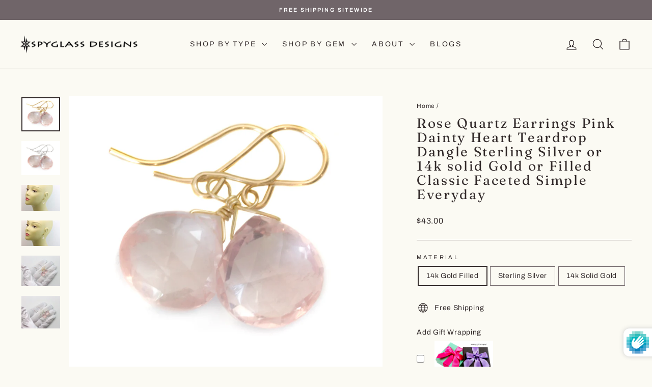

--- FILE ---
content_type: text/html; charset=utf-8
request_url: https://spyglassdesigns.com/products/rose-quartz-earrings-pink-dainty-heart-teardrop-dangle-sterling-silver-or-14k-solid-gold-or-filled-classic-faceted-simple-everyday
body_size: 58963
content:
<!doctype html>
<html class="no-js" lang="en" dir="ltr">
<head>
  <meta charset="utf-8">
  <meta http-equiv="X-UA-Compatible" content="IE=edge,chrome=1">
  <meta name="viewport" content="width=device-width,initial-scale=1">
  <meta name="theme-color" content="#596e69">
  <link rel="canonical" href="https://spyglassdesigns.com/products/rose-quartz-earrings-pink-dainty-heart-teardrop-dangle-sterling-silver-or-14k-solid-gold-or-filled-classic-faceted-simple-everyday">
  <link rel="preconnect" href="https://cdn.shopify.com" crossorigin>
  <link rel="preconnect" href="https://fonts.shopifycdn.com" crossorigin>
  <link rel="dns-prefetch" href="https://productreviews.shopifycdn.com">
  <link rel="dns-prefetch" href="https://ajax.googleapis.com">
  <link rel="dns-prefetch" href="https://maps.googleapis.com">
  <link rel="dns-prefetch" href="https://maps.gstatic.com"><link rel="shortcut icon" href="//spyglassdesigns.com/cdn/shop/files/spyglass_favicon_32x32.png?v=1761920669" type="image/png" /><title>Rose Quartz Earrings Pink Dainty Heart Teardrop Dangle Sterling Silver
&ndash; Spyglass Designs
</title>
<meta name="description" content="Simple pink rose quartz earrings. A great wardrobe staple, they go with anything. A very nice high quality stone, great faceting. The french earwires are sterling silver or 14k solid gold or 14k gold filled - you choose. The gemstone size is 12mm, earrings hang 1.1 inch, 10 carats. Great lightweight everyday earrings. "><meta property="og:site_name" content="Spyglass Designs">
  <meta property="og:url" content="https://spyglassdesigns.com/products/rose-quartz-earrings-pink-dainty-heart-teardrop-dangle-sterling-silver-or-14k-solid-gold-or-filled-classic-faceted-simple-everyday">
  <meta property="og:title" content="Rose Quartz Earrings Pink Dainty Heart Teardrop Dangle Sterling Silver or 14k solid Gold or Filled Classic Faceted Simple Everyday">
  <meta property="og:type" content="product">
  <meta property="og:description" content="Simple pink rose quartz earrings. A great wardrobe staple, they go with anything. A very nice high quality stone, great faceting. The french earwires are sterling silver or 14k solid gold or 14k gold filled - you choose. The gemstone size is 12mm, earrings hang 1.1 inch, 10 carats. Great lightweight everyday earrings. "><meta property="og:image" content="http://spyglassdesigns.com/cdn/shop/products/il_fullxfull.1656095877_ch9m.jpg?v=1600003513">
    <meta property="og:image:secure_url" content="https://spyglassdesigns.com/cdn/shop/products/il_fullxfull.1656095877_ch9m.jpg?v=1600003513">
    <meta property="og:image:width" content="1680">
    <meta property="og:image:height" content="1480"><meta name="twitter:site" content="@">
  <meta name="twitter:card" content="summary_large_image">
  <meta name="twitter:title" content="Rose Quartz Earrings Pink Dainty Heart Teardrop Dangle Sterling Silver or 14k solid Gold or Filled Classic Faceted Simple Everyday">
  <meta name="twitter:description" content="Simple pink rose quartz earrings. A great wardrobe staple, they go with anything. A very nice high quality stone, great faceting. The french earwires are sterling silver or 14k solid gold or 14k gold filled - you choose. The gemstone size is 12mm, earrings hang 1.1 inch, 10 carats. Great lightweight everyday earrings. ">
<script async crossorigin fetchpriority="high" src="/cdn/shopifycloud/importmap-polyfill/es-modules-shim.2.4.0.js"></script>
<script type="importmap">
{
  "imports": {
    "element.base-media": "//spyglassdesigns.com/cdn/shop/t/12/assets/element.base-media.js?v=61305152781971747521761598114",
    "element.image.parallax": "//spyglassdesigns.com/cdn/shop/t/12/assets/element.image.parallax.js?v=59188309605188605141761598114",
    "element.model": "//spyglassdesigns.com/cdn/shop/t/12/assets/element.model.js?v=104979259955732717291761598114",
    "element.quantity-selector": "//spyglassdesigns.com/cdn/shop/t/12/assets/element.quantity-selector.js?v=68208048201360514121761598114",
    "element.text.rte": "//spyglassdesigns.com/cdn/shop/t/12/assets/element.text.rte.js?v=28194737298593644281761598114",
    "element.video": "//spyglassdesigns.com/cdn/shop/t/12/assets/element.video.js?v=110560105447302630031761598114",
    "is-land": "//spyglassdesigns.com/cdn/shop/t/12/assets/is-land.min.js?v=92343381495565747271761598115",
    "util.misc": "//spyglassdesigns.com/cdn/shop/t/12/assets/util.misc.js?v=117964846174238173191761598115",
    "util.product-loader": "//spyglassdesigns.com/cdn/shop/t/12/assets/util.product-loader.js?v=71947287259713254281761598115",
    "util.resource-loader": "//spyglassdesigns.com/cdn/shop/t/12/assets/util.resource-loader.js?v=81301169148003274841761598115",
    "vendor.in-view": "//spyglassdesigns.com/cdn/shop/t/12/assets/vendor.in-view.js?v=126891093837844970591761598115"
  }
}
</script><script type="module" src="//spyglassdesigns.com/cdn/shop/t/12/assets/is-land.min.js?v=92343381495565747271761598115"></script>
<style data-shopify>@font-face {
  font-family: Fraunces;
  font-weight: 400;
  font-style: normal;
  font-display: swap;
  src: url("//spyglassdesigns.com/cdn/fonts/fraunces/fraunces_n4.8e6986daad4907c36a536fb8d55aaf5318c974ca.woff2") format("woff2"),
       url("//spyglassdesigns.com/cdn/fonts/fraunces/fraunces_n4.879060358fafcf2c4c4b6df76c608dc301ced93b.woff") format("woff");
}

  @font-face {
  font-family: Archivo;
  font-weight: 400;
  font-style: normal;
  font-display: swap;
  src: url("//spyglassdesigns.com/cdn/fonts/archivo/archivo_n4.dc8d917cc69af0a65ae04d01fd8eeab28a3573c9.woff2") format("woff2"),
       url("//spyglassdesigns.com/cdn/fonts/archivo/archivo_n4.bd6b9c34fdb81d7646836be8065ce3c80a2cc984.woff") format("woff");
}


  @font-face {
  font-family: Archivo;
  font-weight: 600;
  font-style: normal;
  font-display: swap;
  src: url("//spyglassdesigns.com/cdn/fonts/archivo/archivo_n6.06ce7cb3e84f9557d04c35761e39e39ea101fb19.woff2") format("woff2"),
       url("//spyglassdesigns.com/cdn/fonts/archivo/archivo_n6.5dd16bc207dfc6d25ca8472d89387d828f610453.woff") format("woff");
}

  @font-face {
  font-family: Archivo;
  font-weight: 400;
  font-style: italic;
  font-display: swap;
  src: url("//spyglassdesigns.com/cdn/fonts/archivo/archivo_i4.37d8c4e02dc4f8e8b559f47082eb24a5c48c2908.woff2") format("woff2"),
       url("//spyglassdesigns.com/cdn/fonts/archivo/archivo_i4.839d35d75c605237591e73815270f86ab696602c.woff") format("woff");
}

  @font-face {
  font-family: Archivo;
  font-weight: 600;
  font-style: italic;
  font-display: swap;
  src: url("//spyglassdesigns.com/cdn/fonts/archivo/archivo_i6.0bb24d252a74d8be5c11aebd8e0623d0e78d962e.woff2") format("woff2"),
       url("//spyglassdesigns.com/cdn/fonts/archivo/archivo_i6.fbf64fc840abbe90ebdedde597401d7b3b9f31ef.woff") format("woff");
}

</style><link href="//spyglassdesigns.com/cdn/shop/t/12/assets/theme.css?v=93626464380700918791761598126" rel="stylesheet" type="text/css" media="all" />
<style data-shopify>:root {
    --typeHeaderPrimary: Fraunces;
    --typeHeaderFallback: serif;
    --typeHeaderSize: 31px;
    --typeHeaderWeight: 400;
    --typeHeaderLineHeight: 1.1;
    --typeHeaderSpacing: 0.1em;

    --typeBasePrimary:Archivo;
    --typeBaseFallback:sans-serif;
    --typeBaseSize: 14px;
    --typeBaseWeight: 400;
    --typeBaseSpacing: 0.05em;
    --typeBaseLineHeight: 1.6;
    --typeBaselineHeightMinus01: 1.5;

    --typeCollectionTitle: 21px;

    --iconWeight: 3px;
    --iconLinecaps: round;

    
        --buttonRadius: 50px;
    

    --colorGridOverlayOpacity: 0.12;
    --colorAnnouncement: #706569;
    --colorAnnouncementText: #ffffff;

    --colorBody: #fbfaf3;
    --colorBodyAlpha05: rgba(251, 250, 243, 0.05);
    --colorBodyDim: #f5f2e0;
    --colorBodyLightDim: #f8f7eb;
    --colorBodyMediumDim: #f6f4e4;


    --colorBorder: #706569;

    --colorBtnPrimary: #596e69;
    --colorBtnPrimaryLight: #708a84;
    --colorBtnPrimaryDim: #4e605c;
    --colorBtnPrimaryText: #ffffff;

    --colorCartDot: #596e69;

    --colorDrawers: #e8e4d9;
    --colorDrawersDim: #ded9c9;
    --colorDrawerBorder: #a69c92;
    --colorDrawerText: #0e0a0a;
    --colorDrawerTextDark: #000000;
    --colorDrawerButton: #596e69;
    --colorDrawerButtonText: #ffffff;

    --colorFooter: #a69c92;
    --colorFooterText: #0e0a0a;
    --colorFooterTextAlpha01: #0e0a0a;

    --colorGridOverlay: #706569;
    --colorGridOverlayOpacity: 0.1;

    --colorHeaderTextAlpha01: rgba(50, 42, 42, 0.1);

    --colorHeroText: #ffffff;

    --colorSmallImageBg: #ffffff;
    --colorLargeImageBg: #e8e4d9;

    --colorImageOverlay: #322a2a;
    --colorImageOverlayOpacity: 0.0;
    --colorImageOverlayTextShadow: 0.13;

    --colorLink: #322a2a;

    --colorModalBg: rgba(230, 230, 230, 0.6);

    --colorNav: #fbfaf3;
    --colorNavText: #322a2a;

    --colorPrice: #322a2a;

    --colorSaleTag: #706569;
    --colorSaleTagText: #ffffff;

    --colorTextBody: #322a2a;
    --colorTextBodyAlpha015: rgba(50, 42, 42, 0.15);
    --colorTextBodyAlpha005: rgba(50, 42, 42, 0.05);
    --colorTextBodyAlpha008: rgba(50, 42, 42, 0.08);
    --colorTextSavings: #706569;

    --urlIcoSelect: url(//spyglassdesigns.com/cdn/shop/t/12/assets/ico-select.svg);
    --urlIcoSelectFooter: url(//spyglassdesigns.com/cdn/shop/t/12/assets/ico-select-footer.svg);
    --urlIcoSelectWhite: url(//spyglassdesigns.com/cdn/shop/t/12/assets/ico-select-white.svg);

    --grid-gutter: 17px;
    --drawer-gutter: 20px;

    --sizeChartMargin: 25px 0;
    --sizeChartIconMargin: 5px;

    --newsletterReminderPadding: 40px;

    /*Shop Pay Installments*/
    --color-body-text: #322a2a;
    --color-body: #fbfaf3;
    --color-bg: #fbfaf3;
    }

    .placeholder-content {
    background-image: linear-gradient(100deg, #ffffff 40%, #f7f7f7 63%, #ffffff 79%);
    }</style><script>
    document.documentElement.className = document.documentElement.className.replace('no-js', 'js');

    window.theme = window.theme || {};
    theme.routes = {
      home: "/",
      cart: "/cart.js",
      cartPage: "/cart",
      cartAdd: "/cart/add.js",
      cartChange: "/cart/change.js",
      search: "/search",
      predictiveSearch: "/search/suggest"
    };
    theme.strings = {
      soldOut: "Sold Out",
      unavailable: "Unavailable",
      inStockLabel: "In stock, ready to ship",
      oneStockLabel: "Low stock - [count] item left",
      otherStockLabel: "Low stock - [count] items left",
      willNotShipUntil: "Ready to ship [date]",
      willBeInStockAfter: "Back in stock [date]",
      waitingForStock: "Backordered, shipping soon",
      savePrice: "Save [saved_amount]",
      cartEmpty: "Your cart is currently empty.",
      cartTermsConfirmation: "You must agree with the terms and conditions of sales to check out",
      searchCollections: "Collections",
      searchPages: "Pages",
      searchArticles: "Articles",
      productFrom: "from ",
      maxQuantity: "You can only have [quantity] of [title] in your cart."
    };
    theme.settings = {
      cartType: "drawer",
      isCustomerTemplate: false,
      moneyFormat: "${{amount}}",
      saveType: "dollar",
      productImageSize: "square",
      productImageCover: true,
      predictiveSearch: true,
      predictiveSearchType: null,
      predictiveSearchVendor: false,
      predictiveSearchPrice: false,
      quickView: true,
      themeName: 'Impulse',
      themeVersion: "8.1.0"
    };
  </script>

  <script>window.performance && window.performance.mark && window.performance.mark('shopify.content_for_header.start');</script><meta name="google-site-verification" content="nNMcvvBvd0fIpBfUfK-_yYJgfiPXQaS3fIBwtdWPE_0">
<meta name="facebook-domain-verification" content="zlvcsj3etmj4nl0vve45balpqx4pn4">
<meta id="shopify-digital-wallet" name="shopify-digital-wallet" content="/47469461655/digital_wallets/dialog">
<meta name="shopify-checkout-api-token" content="b26ccfb766d9f2b27bbdeae813a27d5a">
<meta id="in-context-paypal-metadata" data-shop-id="47469461655" data-venmo-supported="false" data-environment="production" data-locale="en_US" data-paypal-v4="true" data-currency="USD">
<link rel="alternate" type="application/json+oembed" href="https://spyglassdesigns.com/products/rose-quartz-earrings-pink-dainty-heart-teardrop-dangle-sterling-silver-or-14k-solid-gold-or-filled-classic-faceted-simple-everyday.oembed">
<script async="async" src="/checkouts/internal/preloads.js?locale=en-US"></script>
<link rel="preconnect" href="https://shop.app" crossorigin="anonymous">
<script async="async" src="https://shop.app/checkouts/internal/preloads.js?locale=en-US&shop_id=47469461655" crossorigin="anonymous"></script>
<script id="apple-pay-shop-capabilities" type="application/json">{"shopId":47469461655,"countryCode":"US","currencyCode":"USD","merchantCapabilities":["supports3DS"],"merchantId":"gid:\/\/shopify\/Shop\/47469461655","merchantName":"Spyglass Designs","requiredBillingContactFields":["postalAddress","email"],"requiredShippingContactFields":["postalAddress","email"],"shippingType":"shipping","supportedNetworks":["visa","masterCard","amex","discover","elo","jcb"],"total":{"type":"pending","label":"Spyglass Designs","amount":"1.00"},"shopifyPaymentsEnabled":true,"supportsSubscriptions":true}</script>
<script id="shopify-features" type="application/json">{"accessToken":"b26ccfb766d9f2b27bbdeae813a27d5a","betas":["rich-media-storefront-analytics"],"domain":"spyglassdesigns.com","predictiveSearch":true,"shopId":47469461655,"locale":"en"}</script>
<script>var Shopify = Shopify || {};
Shopify.shop = "spyglass-designs.myshopify.com";
Shopify.locale = "en";
Shopify.currency = {"active":"USD","rate":"1.0"};
Shopify.country = "US";
Shopify.theme = {"name":"Impulse","id":155962507479,"schema_name":"Impulse","schema_version":"8.1.0","theme_store_id":857,"role":"main"};
Shopify.theme.handle = "null";
Shopify.theme.style = {"id":null,"handle":null};
Shopify.cdnHost = "spyglassdesigns.com/cdn";
Shopify.routes = Shopify.routes || {};
Shopify.routes.root = "/";</script>
<script type="module">!function(o){(o.Shopify=o.Shopify||{}).modules=!0}(window);</script>
<script>!function(o){function n(){var o=[];function n(){o.push(Array.prototype.slice.apply(arguments))}return n.q=o,n}var t=o.Shopify=o.Shopify||{};t.loadFeatures=n(),t.autoloadFeatures=n()}(window);</script>
<script>
  window.ShopifyPay = window.ShopifyPay || {};
  window.ShopifyPay.apiHost = "shop.app\/pay";
  window.ShopifyPay.redirectState = null;
</script>
<script id="shop-js-analytics" type="application/json">{"pageType":"product"}</script>
<script defer="defer" async type="module" src="//spyglassdesigns.com/cdn/shopifycloud/shop-js/modules/v2/client.init-shop-cart-sync_BdyHc3Nr.en.esm.js"></script>
<script defer="defer" async type="module" src="//spyglassdesigns.com/cdn/shopifycloud/shop-js/modules/v2/chunk.common_Daul8nwZ.esm.js"></script>
<script type="module">
  await import("//spyglassdesigns.com/cdn/shopifycloud/shop-js/modules/v2/client.init-shop-cart-sync_BdyHc3Nr.en.esm.js");
await import("//spyglassdesigns.com/cdn/shopifycloud/shop-js/modules/v2/chunk.common_Daul8nwZ.esm.js");

  window.Shopify.SignInWithShop?.initShopCartSync?.({"fedCMEnabled":true,"windoidEnabled":true});

</script>
<script defer="defer" async type="module" src="//spyglassdesigns.com/cdn/shopifycloud/shop-js/modules/v2/client.payment-terms_MV4M3zvL.en.esm.js"></script>
<script defer="defer" async type="module" src="//spyglassdesigns.com/cdn/shopifycloud/shop-js/modules/v2/chunk.common_Daul8nwZ.esm.js"></script>
<script defer="defer" async type="module" src="//spyglassdesigns.com/cdn/shopifycloud/shop-js/modules/v2/chunk.modal_CQq8HTM6.esm.js"></script>
<script type="module">
  await import("//spyglassdesigns.com/cdn/shopifycloud/shop-js/modules/v2/client.payment-terms_MV4M3zvL.en.esm.js");
await import("//spyglassdesigns.com/cdn/shopifycloud/shop-js/modules/v2/chunk.common_Daul8nwZ.esm.js");
await import("//spyglassdesigns.com/cdn/shopifycloud/shop-js/modules/v2/chunk.modal_CQq8HTM6.esm.js");

  
</script>
<script>
  window.Shopify = window.Shopify || {};
  if (!window.Shopify.featureAssets) window.Shopify.featureAssets = {};
  window.Shopify.featureAssets['shop-js'] = {"shop-cart-sync":["modules/v2/client.shop-cart-sync_QYOiDySF.en.esm.js","modules/v2/chunk.common_Daul8nwZ.esm.js"],"init-fed-cm":["modules/v2/client.init-fed-cm_DchLp9rc.en.esm.js","modules/v2/chunk.common_Daul8nwZ.esm.js"],"shop-button":["modules/v2/client.shop-button_OV7bAJc5.en.esm.js","modules/v2/chunk.common_Daul8nwZ.esm.js"],"init-windoid":["modules/v2/client.init-windoid_DwxFKQ8e.en.esm.js","modules/v2/chunk.common_Daul8nwZ.esm.js"],"shop-cash-offers":["modules/v2/client.shop-cash-offers_DWtL6Bq3.en.esm.js","modules/v2/chunk.common_Daul8nwZ.esm.js","modules/v2/chunk.modal_CQq8HTM6.esm.js"],"shop-toast-manager":["modules/v2/client.shop-toast-manager_CX9r1SjA.en.esm.js","modules/v2/chunk.common_Daul8nwZ.esm.js"],"init-shop-email-lookup-coordinator":["modules/v2/client.init-shop-email-lookup-coordinator_UhKnw74l.en.esm.js","modules/v2/chunk.common_Daul8nwZ.esm.js"],"pay-button":["modules/v2/client.pay-button_DzxNnLDY.en.esm.js","modules/v2/chunk.common_Daul8nwZ.esm.js"],"avatar":["modules/v2/client.avatar_BTnouDA3.en.esm.js"],"init-shop-cart-sync":["modules/v2/client.init-shop-cart-sync_BdyHc3Nr.en.esm.js","modules/v2/chunk.common_Daul8nwZ.esm.js"],"shop-login-button":["modules/v2/client.shop-login-button_D8B466_1.en.esm.js","modules/v2/chunk.common_Daul8nwZ.esm.js","modules/v2/chunk.modal_CQq8HTM6.esm.js"],"init-customer-accounts-sign-up":["modules/v2/client.init-customer-accounts-sign-up_C8fpPm4i.en.esm.js","modules/v2/client.shop-login-button_D8B466_1.en.esm.js","modules/v2/chunk.common_Daul8nwZ.esm.js","modules/v2/chunk.modal_CQq8HTM6.esm.js"],"init-shop-for-new-customer-accounts":["modules/v2/client.init-shop-for-new-customer-accounts_CVTO0Ztu.en.esm.js","modules/v2/client.shop-login-button_D8B466_1.en.esm.js","modules/v2/chunk.common_Daul8nwZ.esm.js","modules/v2/chunk.modal_CQq8HTM6.esm.js"],"init-customer-accounts":["modules/v2/client.init-customer-accounts_dRgKMfrE.en.esm.js","modules/v2/client.shop-login-button_D8B466_1.en.esm.js","modules/v2/chunk.common_Daul8nwZ.esm.js","modules/v2/chunk.modal_CQq8HTM6.esm.js"],"shop-follow-button":["modules/v2/client.shop-follow-button_CkZpjEct.en.esm.js","modules/v2/chunk.common_Daul8nwZ.esm.js","modules/v2/chunk.modal_CQq8HTM6.esm.js"],"lead-capture":["modules/v2/client.lead-capture_BntHBhfp.en.esm.js","modules/v2/chunk.common_Daul8nwZ.esm.js","modules/v2/chunk.modal_CQq8HTM6.esm.js"],"checkout-modal":["modules/v2/client.checkout-modal_CfxcYbTm.en.esm.js","modules/v2/chunk.common_Daul8nwZ.esm.js","modules/v2/chunk.modal_CQq8HTM6.esm.js"],"shop-login":["modules/v2/client.shop-login_Da4GZ2H6.en.esm.js","modules/v2/chunk.common_Daul8nwZ.esm.js","modules/v2/chunk.modal_CQq8HTM6.esm.js"],"payment-terms":["modules/v2/client.payment-terms_MV4M3zvL.en.esm.js","modules/v2/chunk.common_Daul8nwZ.esm.js","modules/v2/chunk.modal_CQq8HTM6.esm.js"]};
</script>
<script>(function() {
  var isLoaded = false;
  function asyncLoad() {
    if (isLoaded) return;
    isLoaded = true;
    var urls = ["https:\/\/public.zoorix.com\/shops\/d65b21e4-25d7-47cf-a4fb-88e68da00fa1\/zoorix.js?shop=spyglass-designs.myshopify.com","https:\/\/nulls.solutions\/shopify\/gift-wrap\/app\/js\/nulls-gift-wrap.js?shop=spyglass-designs.myshopify.com"];
    for (var i = 0; i < urls.length; i++) {
      var s = document.createElement('script');
      s.type = 'text/javascript';
      s.async = true;
      s.src = urls[i];
      var x = document.getElementsByTagName('script')[0];
      x.parentNode.insertBefore(s, x);
    }
  };
  if(window.attachEvent) {
    window.attachEvent('onload', asyncLoad);
  } else {
    window.addEventListener('load', asyncLoad, false);
  }
})();</script>
<script id="__st">var __st={"a":47469461655,"offset":-18000,"reqid":"131e1f78-77d6-48a8-be93-81423ae8a5c2-1768994926","pageurl":"spyglassdesigns.com\/products\/rose-quartz-earrings-pink-dainty-heart-teardrop-dangle-sterling-silver-or-14k-solid-gold-or-filled-classic-faceted-simple-everyday","u":"fdfca20c9829","p":"product","rtyp":"product","rid":5650686640279};</script>
<script>window.ShopifyPaypalV4VisibilityTracking = true;</script>
<script id="captcha-bootstrap">!function(){'use strict';const t='contact',e='account',n='new_comment',o=[[t,t],['blogs',n],['comments',n],[t,'customer']],c=[[e,'customer_login'],[e,'guest_login'],[e,'recover_customer_password'],[e,'create_customer']],r=t=>t.map((([t,e])=>`form[action*='/${t}']:not([data-nocaptcha='true']) input[name='form_type'][value='${e}']`)).join(','),a=t=>()=>t?[...document.querySelectorAll(t)].map((t=>t.form)):[];function s(){const t=[...o],e=r(t);return a(e)}const i='password',u='form_key',d=['recaptcha-v3-token','g-recaptcha-response','h-captcha-response',i],f=()=>{try{return window.sessionStorage}catch{return}},m='__shopify_v',_=t=>t.elements[u];function p(t,e,n=!1){try{const o=window.sessionStorage,c=JSON.parse(o.getItem(e)),{data:r}=function(t){const{data:e,action:n}=t;return t[m]||n?{data:e,action:n}:{data:t,action:n}}(c);for(const[e,n]of Object.entries(r))t.elements[e]&&(t.elements[e].value=n);n&&o.removeItem(e)}catch(o){console.error('form repopulation failed',{error:o})}}const l='form_type',E='cptcha';function T(t){t.dataset[E]=!0}const w=window,h=w.document,L='Shopify',v='ce_forms',y='captcha';let A=!1;((t,e)=>{const n=(g='f06e6c50-85a8-45c8-87d0-21a2b65856fe',I='https://cdn.shopify.com/shopifycloud/storefront-forms-hcaptcha/ce_storefront_forms_captcha_hcaptcha.v1.5.2.iife.js',D={infoText:'Protected by hCaptcha',privacyText:'Privacy',termsText:'Terms'},(t,e,n)=>{const o=w[L][v],c=o.bindForm;if(c)return c(t,g,e,D).then(n);var r;o.q.push([[t,g,e,D],n]),r=I,A||(h.body.append(Object.assign(h.createElement('script'),{id:'captcha-provider',async:!0,src:r})),A=!0)});var g,I,D;w[L]=w[L]||{},w[L][v]=w[L][v]||{},w[L][v].q=[],w[L][y]=w[L][y]||{},w[L][y].protect=function(t,e){n(t,void 0,e),T(t)},Object.freeze(w[L][y]),function(t,e,n,w,h,L){const[v,y,A,g]=function(t,e,n){const i=e?o:[],u=t?c:[],d=[...i,...u],f=r(d),m=r(i),_=r(d.filter((([t,e])=>n.includes(e))));return[a(f),a(m),a(_),s()]}(w,h,L),I=t=>{const e=t.target;return e instanceof HTMLFormElement?e:e&&e.form},D=t=>v().includes(t);t.addEventListener('submit',(t=>{const e=I(t);if(!e)return;const n=D(e)&&!e.dataset.hcaptchaBound&&!e.dataset.recaptchaBound,o=_(e),c=g().includes(e)&&(!o||!o.value);(n||c)&&t.preventDefault(),c&&!n&&(function(t){try{if(!f())return;!function(t){const e=f();if(!e)return;const n=_(t);if(!n)return;const o=n.value;o&&e.removeItem(o)}(t);const e=Array.from(Array(32),(()=>Math.random().toString(36)[2])).join('');!function(t,e){_(t)||t.append(Object.assign(document.createElement('input'),{type:'hidden',name:u})),t.elements[u].value=e}(t,e),function(t,e){const n=f();if(!n)return;const o=[...t.querySelectorAll(`input[type='${i}']`)].map((({name:t})=>t)),c=[...d,...o],r={};for(const[a,s]of new FormData(t).entries())c.includes(a)||(r[a]=s);n.setItem(e,JSON.stringify({[m]:1,action:t.action,data:r}))}(t,e)}catch(e){console.error('failed to persist form',e)}}(e),e.submit())}));const S=(t,e)=>{t&&!t.dataset[E]&&(n(t,e.some((e=>e===t))),T(t))};for(const o of['focusin','change'])t.addEventListener(o,(t=>{const e=I(t);D(e)&&S(e,y())}));const B=e.get('form_key'),M=e.get(l),P=B&&M;t.addEventListener('DOMContentLoaded',(()=>{const t=y();if(P)for(const e of t)e.elements[l].value===M&&p(e,B);[...new Set([...A(),...v().filter((t=>'true'===t.dataset.shopifyCaptcha))])].forEach((e=>S(e,t)))}))}(h,new URLSearchParams(w.location.search),n,t,e,['guest_login'])})(!0,!0)}();</script>
<script integrity="sha256-4kQ18oKyAcykRKYeNunJcIwy7WH5gtpwJnB7kiuLZ1E=" data-source-attribution="shopify.loadfeatures" defer="defer" src="//spyglassdesigns.com/cdn/shopifycloud/storefront/assets/storefront/load_feature-a0a9edcb.js" crossorigin="anonymous"></script>
<script crossorigin="anonymous" defer="defer" src="//spyglassdesigns.com/cdn/shopifycloud/storefront/assets/shopify_pay/storefront-65b4c6d7.js?v=20250812"></script>
<script data-source-attribution="shopify.dynamic_checkout.dynamic.init">var Shopify=Shopify||{};Shopify.PaymentButton=Shopify.PaymentButton||{isStorefrontPortableWallets:!0,init:function(){window.Shopify.PaymentButton.init=function(){};var t=document.createElement("script");t.src="https://spyglassdesigns.com/cdn/shopifycloud/portable-wallets/latest/portable-wallets.en.js",t.type="module",document.head.appendChild(t)}};
</script>
<script data-source-attribution="shopify.dynamic_checkout.buyer_consent">
  function portableWalletsHideBuyerConsent(e){var t=document.getElementById("shopify-buyer-consent"),n=document.getElementById("shopify-subscription-policy-button");t&&n&&(t.classList.add("hidden"),t.setAttribute("aria-hidden","true"),n.removeEventListener("click",e))}function portableWalletsShowBuyerConsent(e){var t=document.getElementById("shopify-buyer-consent"),n=document.getElementById("shopify-subscription-policy-button");t&&n&&(t.classList.remove("hidden"),t.removeAttribute("aria-hidden"),n.addEventListener("click",e))}window.Shopify?.PaymentButton&&(window.Shopify.PaymentButton.hideBuyerConsent=portableWalletsHideBuyerConsent,window.Shopify.PaymentButton.showBuyerConsent=portableWalletsShowBuyerConsent);
</script>
<script data-source-attribution="shopify.dynamic_checkout.cart.bootstrap">document.addEventListener("DOMContentLoaded",(function(){function t(){return document.querySelector("shopify-accelerated-checkout-cart, shopify-accelerated-checkout")}if(t())Shopify.PaymentButton.init();else{new MutationObserver((function(e,n){t()&&(Shopify.PaymentButton.init(),n.disconnect())})).observe(document.body,{childList:!0,subtree:!0})}}));
</script>
<link id="shopify-accelerated-checkout-styles" rel="stylesheet" media="screen" href="https://spyglassdesigns.com/cdn/shopifycloud/portable-wallets/latest/accelerated-checkout-backwards-compat.css" crossorigin="anonymous">
<style id="shopify-accelerated-checkout-cart">
        #shopify-buyer-consent {
  margin-top: 1em;
  display: inline-block;
  width: 100%;
}

#shopify-buyer-consent.hidden {
  display: none;
}

#shopify-subscription-policy-button {
  background: none;
  border: none;
  padding: 0;
  text-decoration: underline;
  font-size: inherit;
  cursor: pointer;
}

#shopify-subscription-policy-button::before {
  box-shadow: none;
}

      </style>

<script>window.performance && window.performance.mark && window.performance.mark('shopify.content_for_header.end');</script>

  <style data-shopify>
    :root {
      /* Root Variables */
      /* ========================= */
      --root-color-primary: #322a2a;
      --color-primary: #322a2a;
      --root-color-secondary: #fbfaf3;
      --color-secondary: #fbfaf3;
      --color-sale-tag: #706569;
      --color-sale-tag-text: #ffffff;
      --layout-section-padding-block: 3rem;
      --layout-section-padding-inline--md: 40px;
      --layout-section-max-inline-size: 1420px; 


      /* Text */
      /* ========================= */
      
      /* Body Font Styles */
      --element-text-font-family--body: Archivo;
      --element-text-font-family-fallback--body: sans-serif;
      --element-text-font-weight--body: 400;
      --element-text-letter-spacing--body: 0.05em;
      --element-text-text-transform--body: none;

      /* Body Font Sizes */
      --element-text-font-size--body: initial;
      --element-text-font-size--body-xs: 10px;
      --element-text-font-size--body-sm: 12px;
      --element-text-font-size--body-md: 14px;
      --element-text-font-size--body-lg: 16px;
      
      /* Body Line Heights */
      --element-text-line-height--body: 1.6;

      /* Heading Font Styles */
      --element-text-font-family--heading: Fraunces;
      --element-text-font-family-fallback--heading: serif;
      --element-text-font-weight--heading: 400;
      --element-text-letter-spacing--heading: 0.1em;
      
       
      
      
      /* Heading Font Sizes */
      --element-text-font-size--heading-2xl: 47px;
      --element-text-font-size--heading-xl: 31px;
      --element-text-font-size--heading-lg: 25px;
      --element-text-font-size--heading-md: 23px;
      --element-text-font-size--heading-sm: 17px;
      --element-text-font-size--heading-xs: 15px;
      
      /* Heading Line Heights */
      --element-text-line-height--heading: 1.1;

      /* Buttons */
      /* ========================= */
      
          --element-button-radius: 50px;
      

      --element-button-padding-block: 12px;
      --element-button-text-transform: uppercase;
      --element-button-font-weight: 800;
      --element-button-font-size: max(calc(var(--typeBaseSize) - 4px), 13px);
      --element-button-letter-spacing: .3em;

      /* Base Color Variables */
      --element-button-color-primary: #596e69;
      --element-button-color-secondary: #ffffff;
      --element-button-shade-border: 100%;

      /* Hover State Variables */
      --element-button-shade-background--hover: 0%;
      --element-button-shade-border--hover: 100%;

      /* Focus State Variables */
      --element-button-color-focus: var(--color-focus);

      /* Inputs */
      /* ========================= */
      
          --element-icon-radius: 50px;
      

      --element-input-font-size: var(--element-text-font-size--body-sm);
      --element-input-box-shadow-shade: 100%;

      /* Hover State Variables */
      --element-input-background-shade--hover: 0%;
      --element-input-box-shadow-spread-radius--hover: 1px;
    }

    @media only screen and (max-width: 768px) {
      :root {
        --element-button-font-size: max(calc(var(--typeBaseSize) - 5px), 11px);
      }
    }

    .element-radio {
        &:has(input[type='radio']:checked) {
          --element-button-color: var(--element-button-color-secondary);
        }
    }

    /* ATC Button Overrides */
    /* ========================= */

    .element-button[type="submit"],
    .element-button[type="submit"] .element-text,
    .element-button--shopify-payment-wrapper button {
      --element-button-padding-block: 13px;
      --element-button-padding-inline: 20px;
      --element-button-line-height: 1.42;
      --_font-size--body-md: var(--element-button-font-size);

      line-height: 1.42 !important;
    }

    /* When dynamic checkout is enabled */
    product-form:has(.element-button--shopify-payment-wrapper) {
      --element-button-color: #322a2a;

      .element-button[type="submit"],
      .element-button--shopify-payment-wrapper button {
        min-height: 50px !important;
      }

      .shopify-payment-button {
        margin: 0;
      }
    }

    /* Hover animation for non-angled buttons */
    body:not([data-button_style='angled']) .element-button[type="submit"] {
      position: relative;
      overflow: hidden;

      &:after {
        content: '';
        position: absolute;
        top: 0;
        left: 150%;
        width: 200%;
        height: 100%;
        transform: skewX(-20deg);
        background-image: linear-gradient(to right,transparent, rgba(255,255,255,.25),transparent);
      }

      &:hover:after {
        animation: shine 0.75s cubic-bezier(0.01, 0.56, 1, 1);
      }
    }

    /* ANGLED STYLE - ATC Button Overrides */
    /* ========================= */
    
    [data-button_style='angled'] {
      --element-button-shade-background--active: var(--element-button-shade-background);
      --element-button-shade-border--active: var(--element-button-shade-border);

      .element-button[type="submit"] {
        --_box-shadow: none;

        position: relative;
        max-width: 94%;
        border-top: 1px solid #596e69;
        border-bottom: 1px solid #596e69;
        
        &:before,
        &:after {
          content: '';
          position: absolute;
          display: block;
          top: -1px;
          bottom: -1px;
          width: 20px;
          transform: skewX(-12deg);
          background-color: #596e69;
        }
        
        &:before {
          left: -6px;
        }
        
        &:after {
          right: -6px;
        }
      }

      /* When dynamic checkout is enabled */
      product-form:has(.element-button--shopify-payment-wrapper) {
        .element-button[type="submit"]:before,
        .element-button[type="submit"]:after {
          background-color: color-mix(in srgb,var(--_color-text) var(--_shade-background),var(--_color-background));
          border-top: 1px solid #596e69;
          border-bottom: 1px solid #596e69;
        }

        .element-button[type="submit"]:before {
          border-left: 1px solid #596e69;
        }
        
        .element-button[type="submit"]:after {
          border-right: 1px solid #596e69;
        }
      }

      .element-button--shopify-payment-wrapper {
        --_color-background: #596e69;

        button:hover,
        button:before,
        button:after {
          background-color: color-mix(in srgb,var(--_color-text) var(--_shade-background),var(--_color-background)) !important;
        }

        button:not(button:focus-visible) {
          box-shadow: none !important;
        }
      }
    }
  </style>

  <script src="//spyglassdesigns.com/cdn/shop/t/12/assets/vendor-scripts-v11.js" defer="defer"></script><script src="//spyglassdesigns.com/cdn/shop/t/12/assets/theme.js?v=22325264162658116151761598115" defer="defer"></script>
  <script id='merchantWidgetScript'
            src="https://www.gstatic.com/shopping/merchant/merchantwidget.js"
            defer>
    </script>
    <script type="text/javascript">
      merchantWidgetScript.addEventListener('load', function () {
        merchantwidget.start({
         position: 'RIGHT_BOTTOM'
       });
      });
    </script>
<!-- BEGIN app block: shopify://apps/avada-seo-suite/blocks/avada-seo/15507c6e-1aa3-45d3-b698-7e175e033440 --><script>
  window.AVADA_SEO_ENABLED = true;
</script><!-- BEGIN app snippet: avada-broken-link-manager --><!-- END app snippet --><!-- BEGIN app snippet: avada-seo-site --><!-- END app snippet --><!-- BEGIN app snippet: avada-robot-onpage --><!-- Avada SEO Robot Onpage -->












<!-- END app snippet --><!-- BEGIN app snippet: avada-frequently-asked-questions -->







<!-- END app snippet --><!-- BEGIN app snippet: avada-custom-css --> <!-- BEGIN Avada SEO custom CSS END -->


<!-- END Avada SEO custom CSS END -->
<!-- END app snippet --><!-- BEGIN app snippet: avada-homepage --><!-- END app snippet --><!-- BEGIN app snippet: avada-loading --><style>
  @keyframes avada-rotate {
    0% { transform: rotate(0); }
    100% { transform: rotate(360deg); }
  }

  @keyframes avada-fade-out {
    0% { opacity: 1; visibility: visible; }
    100% { opacity: 0; visibility: hidden; }
  }

  .Avada-LoadingScreen {
    display: none;
    width: 100%;
    height: 100vh;
    top: 0;
    position: fixed;
    z-index: 9999;
    display: flex;
    align-items: center;
    justify-content: center;
  
    background-image: url();
    background-position: center;
    background-size: cover;
    background-repeat: no-repeat;
  
  }

  .Avada-LoadingScreen svg {
    animation: avada-rotate 1s linear infinite;
    width: px;
    height: px;
  }
</style>
<script>
  const themeId = Shopify.theme.id;
  const loadingSettingsValue = null;
  const loadingType = loadingSettingsValue?.loadingType;
  function renderLoading() {
    new MutationObserver((mutations, observer) => {
      if (document.body) {
        observer.disconnect();
        const loadingDiv = document.createElement('div');
        loadingDiv.className = 'Avada-LoadingScreen';
        if(loadingType === 'custom_logo' || loadingType === 'favicon_logo') {
          const srcLoadingImage = loadingSettingsValue?.customLogoThemeIds[themeId] || '';
          if(srcLoadingImage) {
            loadingDiv.innerHTML = `
            <img alt="Avada logo"  height="600px" loading="eager" fetchpriority="high"
              src="${srcLoadingImage}&width=600"
              width="600px" />
              `
          }
        }
        if(loadingType === 'circle') {
          loadingDiv.innerHTML = `
        <svg viewBox="0 0 40 40" fill="none" xmlns="http://www.w3.org/2000/svg">
          <path d="M20 3.75C11.0254 3.75 3.75 11.0254 3.75 20C3.75 21.0355 2.91053 21.875 1.875 21.875C0.839475 21.875 0 21.0355 0 20C0 8.9543 8.9543 0 20 0C31.0457 0 40 8.9543 40 20C40 31.0457 31.0457 40 20 40C18.9645 40 18.125 39.1605 18.125 38.125C18.125 37.0895 18.9645 36.25 20 36.25C28.9748 36.25 36.25 28.9748 36.25 20C36.25 11.0254 28.9748 3.75 20 3.75Z" fill=""/>
        </svg>
      `;
        }

        document.body.insertBefore(loadingDiv, document.body.firstChild || null);
        const e = '';
        const t = '';
        const o = 'first' === t;
        const a = sessionStorage.getItem('isShowLoadingAvada');
        const n = document.querySelector('.Avada-LoadingScreen');
        if (a && o) return (n.style.display = 'none');
        n.style.display = 'flex';
        const i = document.body;
        i.style.overflow = 'hidden';
        const l = () => {
          i.style.overflow = 'auto';
          n.style.animation = 'avada-fade-out 1s ease-out forwards';
          setTimeout(() => {
            n.style.display = 'none';
          }, 1000);
        };
        if ((o && !a && sessionStorage.setItem('isShowLoadingAvada', true), 'duration_auto' === e)) {
          window.onload = function() {
            l();
          };
          return;
        }
        setTimeout(() => {
          l();
        }, 1000 * e);
      }
    }).observe(document.documentElement, { childList: true, subtree: true });
  };
  function isNullish(value) {
    return value === null || value === undefined;
  }
  const themeIds = '';
  const themeIdsArray = themeIds ? themeIds.split(',') : [];

  if(!isNullish(themeIds) && themeIdsArray.includes(themeId.toString()) && loadingSettingsValue?.enabled) {
    renderLoading();
  }

  if(isNullish(loadingSettingsValue?.themeIds) && loadingSettingsValue?.enabled) {
    renderLoading();
  }
</script>
<!-- END app snippet --><!-- BEGIN app snippet: avada-seo-social-post --><!-- END app snippet -->
<!-- END app block --><!-- BEGIN app block: shopify://apps/pagefly-page-builder/blocks/app-embed/83e179f7-59a0-4589-8c66-c0dddf959200 -->

<!-- BEGIN app snippet: pagefly-cro-ab-testing-main -->







<script>
  ;(function () {
    const url = new URL(window.location)
    const viewParam = url.searchParams.get('view')
    if (viewParam && viewParam.includes('variant-pf-')) {
      url.searchParams.set('pf_v', viewParam)
      url.searchParams.delete('view')
      window.history.replaceState({}, '', url)
    }
  })()
</script>



<script type='module'>
  
  window.PAGEFLY_CRO = window.PAGEFLY_CRO || {}

  window.PAGEFLY_CRO['data_debug'] = {
    original_template_suffix: "all_products",
    allow_ab_test: false,
    ab_test_start_time: 0,
    ab_test_end_time: 0,
    today_date_time: 1768994926000,
  }
  window.PAGEFLY_CRO['GA4'] = { enabled: false}
</script>

<!-- END app snippet -->








  <script src='https://cdn.shopify.com/extensions/019bb4f9-aed6-78a3-be91-e9d44663e6bf/pagefly-page-builder-215/assets/pagefly-helper.js' defer='defer'></script>

  <script src='https://cdn.shopify.com/extensions/019bb4f9-aed6-78a3-be91-e9d44663e6bf/pagefly-page-builder-215/assets/pagefly-general-helper.js' defer='defer'></script>

  <script src='https://cdn.shopify.com/extensions/019bb4f9-aed6-78a3-be91-e9d44663e6bf/pagefly-page-builder-215/assets/pagefly-snap-slider.js' defer='defer'></script>

  <script src='https://cdn.shopify.com/extensions/019bb4f9-aed6-78a3-be91-e9d44663e6bf/pagefly-page-builder-215/assets/pagefly-slideshow-v3.js' defer='defer'></script>

  <script src='https://cdn.shopify.com/extensions/019bb4f9-aed6-78a3-be91-e9d44663e6bf/pagefly-page-builder-215/assets/pagefly-slideshow-v4.js' defer='defer'></script>

  <script src='https://cdn.shopify.com/extensions/019bb4f9-aed6-78a3-be91-e9d44663e6bf/pagefly-page-builder-215/assets/pagefly-glider.js' defer='defer'></script>

  <script src='https://cdn.shopify.com/extensions/019bb4f9-aed6-78a3-be91-e9d44663e6bf/pagefly-page-builder-215/assets/pagefly-slideshow-v1-v2.js' defer='defer'></script>

  <script src='https://cdn.shopify.com/extensions/019bb4f9-aed6-78a3-be91-e9d44663e6bf/pagefly-page-builder-215/assets/pagefly-product-media.js' defer='defer'></script>

  <script src='https://cdn.shopify.com/extensions/019bb4f9-aed6-78a3-be91-e9d44663e6bf/pagefly-page-builder-215/assets/pagefly-product.js' defer='defer'></script>


<script id='pagefly-helper-data' type='application/json'>
  {
    "page_optimization": {
      "assets_prefetching": false
    },
    "elements_asset_mapper": {
      "Accordion": "https://cdn.shopify.com/extensions/019bb4f9-aed6-78a3-be91-e9d44663e6bf/pagefly-page-builder-215/assets/pagefly-accordion.js",
      "Accordion3": "https://cdn.shopify.com/extensions/019bb4f9-aed6-78a3-be91-e9d44663e6bf/pagefly-page-builder-215/assets/pagefly-accordion3.js",
      "CountDown": "https://cdn.shopify.com/extensions/019bb4f9-aed6-78a3-be91-e9d44663e6bf/pagefly-page-builder-215/assets/pagefly-countdown.js",
      "GMap1": "https://cdn.shopify.com/extensions/019bb4f9-aed6-78a3-be91-e9d44663e6bf/pagefly-page-builder-215/assets/pagefly-gmap.js",
      "GMap2": "https://cdn.shopify.com/extensions/019bb4f9-aed6-78a3-be91-e9d44663e6bf/pagefly-page-builder-215/assets/pagefly-gmap.js",
      "GMapBasicV2": "https://cdn.shopify.com/extensions/019bb4f9-aed6-78a3-be91-e9d44663e6bf/pagefly-page-builder-215/assets/pagefly-gmap.js",
      "GMapAdvancedV2": "https://cdn.shopify.com/extensions/019bb4f9-aed6-78a3-be91-e9d44663e6bf/pagefly-page-builder-215/assets/pagefly-gmap.js",
      "HTML.Video": "https://cdn.shopify.com/extensions/019bb4f9-aed6-78a3-be91-e9d44663e6bf/pagefly-page-builder-215/assets/pagefly-htmlvideo.js",
      "HTML.Video2": "https://cdn.shopify.com/extensions/019bb4f9-aed6-78a3-be91-e9d44663e6bf/pagefly-page-builder-215/assets/pagefly-htmlvideo2.js",
      "HTML.Video3": "https://cdn.shopify.com/extensions/019bb4f9-aed6-78a3-be91-e9d44663e6bf/pagefly-page-builder-215/assets/pagefly-htmlvideo2.js",
      "BackgroundVideo": "https://cdn.shopify.com/extensions/019bb4f9-aed6-78a3-be91-e9d44663e6bf/pagefly-page-builder-215/assets/pagefly-htmlvideo2.js",
      "Instagram": "https://cdn.shopify.com/extensions/019bb4f9-aed6-78a3-be91-e9d44663e6bf/pagefly-page-builder-215/assets/pagefly-instagram.js",
      "Instagram2": "https://cdn.shopify.com/extensions/019bb4f9-aed6-78a3-be91-e9d44663e6bf/pagefly-page-builder-215/assets/pagefly-instagram.js",
      "Insta3": "https://cdn.shopify.com/extensions/019bb4f9-aed6-78a3-be91-e9d44663e6bf/pagefly-page-builder-215/assets/pagefly-instagram3.js",
      "Tabs": "https://cdn.shopify.com/extensions/019bb4f9-aed6-78a3-be91-e9d44663e6bf/pagefly-page-builder-215/assets/pagefly-tab.js",
      "Tabs3": "https://cdn.shopify.com/extensions/019bb4f9-aed6-78a3-be91-e9d44663e6bf/pagefly-page-builder-215/assets/pagefly-tab3.js",
      "ProductBox": "https://cdn.shopify.com/extensions/019bb4f9-aed6-78a3-be91-e9d44663e6bf/pagefly-page-builder-215/assets/pagefly-cart.js",
      "FBPageBox2": "https://cdn.shopify.com/extensions/019bb4f9-aed6-78a3-be91-e9d44663e6bf/pagefly-page-builder-215/assets/pagefly-facebook.js",
      "FBLikeButton2": "https://cdn.shopify.com/extensions/019bb4f9-aed6-78a3-be91-e9d44663e6bf/pagefly-page-builder-215/assets/pagefly-facebook.js",
      "TwitterFeed2": "https://cdn.shopify.com/extensions/019bb4f9-aed6-78a3-be91-e9d44663e6bf/pagefly-page-builder-215/assets/pagefly-twitter.js",
      "Paragraph4": "https://cdn.shopify.com/extensions/019bb4f9-aed6-78a3-be91-e9d44663e6bf/pagefly-page-builder-215/assets/pagefly-paragraph4.js",

      "AliReviews": "https://cdn.shopify.com/extensions/019bb4f9-aed6-78a3-be91-e9d44663e6bf/pagefly-page-builder-215/assets/pagefly-3rd-elements.js",
      "BackInStock": "https://cdn.shopify.com/extensions/019bb4f9-aed6-78a3-be91-e9d44663e6bf/pagefly-page-builder-215/assets/pagefly-3rd-elements.js",
      "GloboBackInStock": "https://cdn.shopify.com/extensions/019bb4f9-aed6-78a3-be91-e9d44663e6bf/pagefly-page-builder-215/assets/pagefly-3rd-elements.js",
      "GrowaveWishlist": "https://cdn.shopify.com/extensions/019bb4f9-aed6-78a3-be91-e9d44663e6bf/pagefly-page-builder-215/assets/pagefly-3rd-elements.js",
      "InfiniteOptionsShopPad": "https://cdn.shopify.com/extensions/019bb4f9-aed6-78a3-be91-e9d44663e6bf/pagefly-page-builder-215/assets/pagefly-3rd-elements.js",
      "InkybayProductPersonalizer": "https://cdn.shopify.com/extensions/019bb4f9-aed6-78a3-be91-e9d44663e6bf/pagefly-page-builder-215/assets/pagefly-3rd-elements.js",
      "LimeSpot": "https://cdn.shopify.com/extensions/019bb4f9-aed6-78a3-be91-e9d44663e6bf/pagefly-page-builder-215/assets/pagefly-3rd-elements.js",
      "Loox": "https://cdn.shopify.com/extensions/019bb4f9-aed6-78a3-be91-e9d44663e6bf/pagefly-page-builder-215/assets/pagefly-3rd-elements.js",
      "Opinew": "https://cdn.shopify.com/extensions/019bb4f9-aed6-78a3-be91-e9d44663e6bf/pagefly-page-builder-215/assets/pagefly-3rd-elements.js",
      "Powr": "https://cdn.shopify.com/extensions/019bb4f9-aed6-78a3-be91-e9d44663e6bf/pagefly-page-builder-215/assets/pagefly-3rd-elements.js",
      "ProductReviews": "https://cdn.shopify.com/extensions/019bb4f9-aed6-78a3-be91-e9d44663e6bf/pagefly-page-builder-215/assets/pagefly-3rd-elements.js",
      "PushOwl": "https://cdn.shopify.com/extensions/019bb4f9-aed6-78a3-be91-e9d44663e6bf/pagefly-page-builder-215/assets/pagefly-3rd-elements.js",
      "ReCharge": "https://cdn.shopify.com/extensions/019bb4f9-aed6-78a3-be91-e9d44663e6bf/pagefly-page-builder-215/assets/pagefly-3rd-elements.js",
      "Rivyo": "https://cdn.shopify.com/extensions/019bb4f9-aed6-78a3-be91-e9d44663e6bf/pagefly-page-builder-215/assets/pagefly-3rd-elements.js",
      "TrackingMore": "https://cdn.shopify.com/extensions/019bb4f9-aed6-78a3-be91-e9d44663e6bf/pagefly-page-builder-215/assets/pagefly-3rd-elements.js",
      "Vitals": "https://cdn.shopify.com/extensions/019bb4f9-aed6-78a3-be91-e9d44663e6bf/pagefly-page-builder-215/assets/pagefly-3rd-elements.js",
      "Wiser": "https://cdn.shopify.com/extensions/019bb4f9-aed6-78a3-be91-e9d44663e6bf/pagefly-page-builder-215/assets/pagefly-3rd-elements.js"
    },
    "custom_elements_mapper": {
      "pf-click-action-element": "https://cdn.shopify.com/extensions/019bb4f9-aed6-78a3-be91-e9d44663e6bf/pagefly-page-builder-215/assets/pagefly-click-action-element.js",
      "pf-dialog-element": "https://cdn.shopify.com/extensions/019bb4f9-aed6-78a3-be91-e9d44663e6bf/pagefly-page-builder-215/assets/pagefly-dialog-element.js"
    }
  }
</script>


<!-- END app block --><script src="https://cdn.shopify.com/extensions/019b0289-a7b2-75c4-bc89-75da59821462/avada-app-75/assets/air-reviews.js" type="text/javascript" defer="defer"></script>
<script src="https://cdn.shopify.com/extensions/019b0289-a7b2-75c4-bc89-75da59821462/avada-app-75/assets/air-reviews-block.js" type="text/javascript" defer="defer"></script>
<link href="https://monorail-edge.shopifysvc.com" rel="dns-prefetch">
<script>(function(){if ("sendBeacon" in navigator && "performance" in window) {try {var session_token_from_headers = performance.getEntriesByType('navigation')[0].serverTiming.find(x => x.name == '_s').description;} catch {var session_token_from_headers = undefined;}var session_cookie_matches = document.cookie.match(/_shopify_s=([^;]*)/);var session_token_from_cookie = session_cookie_matches && session_cookie_matches.length === 2 ? session_cookie_matches[1] : "";var session_token = session_token_from_headers || session_token_from_cookie || "";function handle_abandonment_event(e) {var entries = performance.getEntries().filter(function(entry) {return /monorail-edge.shopifysvc.com/.test(entry.name);});if (!window.abandonment_tracked && entries.length === 0) {window.abandonment_tracked = true;var currentMs = Date.now();var navigation_start = performance.timing.navigationStart;var payload = {shop_id: 47469461655,url: window.location.href,navigation_start,duration: currentMs - navigation_start,session_token,page_type: "product"};window.navigator.sendBeacon("https://monorail-edge.shopifysvc.com/v1/produce", JSON.stringify({schema_id: "online_store_buyer_site_abandonment/1.1",payload: payload,metadata: {event_created_at_ms: currentMs,event_sent_at_ms: currentMs}}));}}window.addEventListener('pagehide', handle_abandonment_event);}}());</script>
<script id="web-pixels-manager-setup">(function e(e,d,r,n,o){if(void 0===o&&(o={}),!Boolean(null===(a=null===(i=window.Shopify)||void 0===i?void 0:i.analytics)||void 0===a?void 0:a.replayQueue)){var i,a;window.Shopify=window.Shopify||{};var t=window.Shopify;t.analytics=t.analytics||{};var s=t.analytics;s.replayQueue=[],s.publish=function(e,d,r){return s.replayQueue.push([e,d,r]),!0};try{self.performance.mark("wpm:start")}catch(e){}var l=function(){var e={modern:/Edge?\/(1{2}[4-9]|1[2-9]\d|[2-9]\d{2}|\d{4,})\.\d+(\.\d+|)|Firefox\/(1{2}[4-9]|1[2-9]\d|[2-9]\d{2}|\d{4,})\.\d+(\.\d+|)|Chrom(ium|e)\/(9{2}|\d{3,})\.\d+(\.\d+|)|(Maci|X1{2}).+ Version\/(15\.\d+|(1[6-9]|[2-9]\d|\d{3,})\.\d+)([,.]\d+|)( \(\w+\)|)( Mobile\/\w+|) Safari\/|Chrome.+OPR\/(9{2}|\d{3,})\.\d+\.\d+|(CPU[ +]OS|iPhone[ +]OS|CPU[ +]iPhone|CPU IPhone OS|CPU iPad OS)[ +]+(15[._]\d+|(1[6-9]|[2-9]\d|\d{3,})[._]\d+)([._]\d+|)|Android:?[ /-](13[3-9]|1[4-9]\d|[2-9]\d{2}|\d{4,})(\.\d+|)(\.\d+|)|Android.+Firefox\/(13[5-9]|1[4-9]\d|[2-9]\d{2}|\d{4,})\.\d+(\.\d+|)|Android.+Chrom(ium|e)\/(13[3-9]|1[4-9]\d|[2-9]\d{2}|\d{4,})\.\d+(\.\d+|)|SamsungBrowser\/([2-9]\d|\d{3,})\.\d+/,legacy:/Edge?\/(1[6-9]|[2-9]\d|\d{3,})\.\d+(\.\d+|)|Firefox\/(5[4-9]|[6-9]\d|\d{3,})\.\d+(\.\d+|)|Chrom(ium|e)\/(5[1-9]|[6-9]\d|\d{3,})\.\d+(\.\d+|)([\d.]+$|.*Safari\/(?![\d.]+ Edge\/[\d.]+$))|(Maci|X1{2}).+ Version\/(10\.\d+|(1[1-9]|[2-9]\d|\d{3,})\.\d+)([,.]\d+|)( \(\w+\)|)( Mobile\/\w+|) Safari\/|Chrome.+OPR\/(3[89]|[4-9]\d|\d{3,})\.\d+\.\d+|(CPU[ +]OS|iPhone[ +]OS|CPU[ +]iPhone|CPU IPhone OS|CPU iPad OS)[ +]+(10[._]\d+|(1[1-9]|[2-9]\d|\d{3,})[._]\d+)([._]\d+|)|Android:?[ /-](13[3-9]|1[4-9]\d|[2-9]\d{2}|\d{4,})(\.\d+|)(\.\d+|)|Mobile Safari.+OPR\/([89]\d|\d{3,})\.\d+\.\d+|Android.+Firefox\/(13[5-9]|1[4-9]\d|[2-9]\d{2}|\d{4,})\.\d+(\.\d+|)|Android.+Chrom(ium|e)\/(13[3-9]|1[4-9]\d|[2-9]\d{2}|\d{4,})\.\d+(\.\d+|)|Android.+(UC? ?Browser|UCWEB|U3)[ /]?(15\.([5-9]|\d{2,})|(1[6-9]|[2-9]\d|\d{3,})\.\d+)\.\d+|SamsungBrowser\/(5\.\d+|([6-9]|\d{2,})\.\d+)|Android.+MQ{2}Browser\/(14(\.(9|\d{2,})|)|(1[5-9]|[2-9]\d|\d{3,})(\.\d+|))(\.\d+|)|K[Aa][Ii]OS\/(3\.\d+|([4-9]|\d{2,})\.\d+)(\.\d+|)/},d=e.modern,r=e.legacy,n=navigator.userAgent;return n.match(d)?"modern":n.match(r)?"legacy":"unknown"}(),u="modern"===l?"modern":"legacy",c=(null!=n?n:{modern:"",legacy:""})[u],f=function(e){return[e.baseUrl,"/wpm","/b",e.hashVersion,"modern"===e.buildTarget?"m":"l",".js"].join("")}({baseUrl:d,hashVersion:r,buildTarget:u}),m=function(e){var d=e.version,r=e.bundleTarget,n=e.surface,o=e.pageUrl,i=e.monorailEndpoint;return{emit:function(e){var a=e.status,t=e.errorMsg,s=(new Date).getTime(),l=JSON.stringify({metadata:{event_sent_at_ms:s},events:[{schema_id:"web_pixels_manager_load/3.1",payload:{version:d,bundle_target:r,page_url:o,status:a,surface:n,error_msg:t},metadata:{event_created_at_ms:s}}]});if(!i)return console&&console.warn&&console.warn("[Web Pixels Manager] No Monorail endpoint provided, skipping logging."),!1;try{return self.navigator.sendBeacon.bind(self.navigator)(i,l)}catch(e){}var u=new XMLHttpRequest;try{return u.open("POST",i,!0),u.setRequestHeader("Content-Type","text/plain"),u.send(l),!0}catch(e){return console&&console.warn&&console.warn("[Web Pixels Manager] Got an unhandled error while logging to Monorail."),!1}}}}({version:r,bundleTarget:l,surface:e.surface,pageUrl:self.location.href,monorailEndpoint:e.monorailEndpoint});try{o.browserTarget=l,function(e){var d=e.src,r=e.async,n=void 0===r||r,o=e.onload,i=e.onerror,a=e.sri,t=e.scriptDataAttributes,s=void 0===t?{}:t,l=document.createElement("script"),u=document.querySelector("head"),c=document.querySelector("body");if(l.async=n,l.src=d,a&&(l.integrity=a,l.crossOrigin="anonymous"),s)for(var f in s)if(Object.prototype.hasOwnProperty.call(s,f))try{l.dataset[f]=s[f]}catch(e){}if(o&&l.addEventListener("load",o),i&&l.addEventListener("error",i),u)u.appendChild(l);else{if(!c)throw new Error("Did not find a head or body element to append the script");c.appendChild(l)}}({src:f,async:!0,onload:function(){if(!function(){var e,d;return Boolean(null===(d=null===(e=window.Shopify)||void 0===e?void 0:e.analytics)||void 0===d?void 0:d.initialized)}()){var d=window.webPixelsManager.init(e)||void 0;if(d){var r=window.Shopify.analytics;r.replayQueue.forEach((function(e){var r=e[0],n=e[1],o=e[2];d.publishCustomEvent(r,n,o)})),r.replayQueue=[],r.publish=d.publishCustomEvent,r.visitor=d.visitor,r.initialized=!0}}},onerror:function(){return m.emit({status:"failed",errorMsg:"".concat(f," has failed to load")})},sri:function(e){var d=/^sha384-[A-Za-z0-9+/=]+$/;return"string"==typeof e&&d.test(e)}(c)?c:"",scriptDataAttributes:o}),m.emit({status:"loading"})}catch(e){m.emit({status:"failed",errorMsg:(null==e?void 0:e.message)||"Unknown error"})}}})({shopId: 47469461655,storefrontBaseUrl: "https://spyglassdesigns.com",extensionsBaseUrl: "https://extensions.shopifycdn.com/cdn/shopifycloud/web-pixels-manager",monorailEndpoint: "https://monorail-edge.shopifysvc.com/unstable/produce_batch",surface: "storefront-renderer",enabledBetaFlags: ["2dca8a86"],webPixelsConfigList: [{"id":"1653965015","configuration":"{\"focusDuration\":\"3\"}","eventPayloadVersion":"v1","runtimeContext":"STRICT","scriptVersion":"5267644d2647fc677b620ee257b1625c","type":"APP","apiClientId":1743893,"privacyPurposes":["ANALYTICS","SALE_OF_DATA"],"dataSharingAdjustments":{"protectedCustomerApprovalScopes":["read_customer_personal_data"]}},{"id":"777453783","configuration":"{\"pixel_id\":\"940107924985141\",\"pixel_type\":\"facebook_pixel\"}","eventPayloadVersion":"v1","runtimeContext":"OPEN","scriptVersion":"ca16bc87fe92b6042fbaa3acc2fbdaa6","type":"APP","apiClientId":2329312,"privacyPurposes":["ANALYTICS","MARKETING","SALE_OF_DATA"],"dataSharingAdjustments":{"protectedCustomerApprovalScopes":["read_customer_address","read_customer_email","read_customer_name","read_customer_personal_data","read_customer_phone"]}},{"id":"476152023","configuration":"{\"config\":\"{\\\"google_tag_ids\\\":[\\\"G-F1DFGD602E\\\",\\\"GT-TNLZVKC\\\"],\\\"target_country\\\":\\\"US\\\",\\\"gtag_events\\\":[{\\\"type\\\":\\\"search\\\",\\\"action_label\\\":\\\"G-F1DFGD602E\\\"},{\\\"type\\\":\\\"begin_checkout\\\",\\\"action_label\\\":\\\"G-F1DFGD602E\\\"},{\\\"type\\\":\\\"view_item\\\",\\\"action_label\\\":[\\\"G-F1DFGD602E\\\",\\\"MC-QB612203V2\\\"]},{\\\"type\\\":\\\"purchase\\\",\\\"action_label\\\":[\\\"G-F1DFGD602E\\\",\\\"MC-QB612203V2\\\"]},{\\\"type\\\":\\\"page_view\\\",\\\"action_label\\\":[\\\"G-F1DFGD602E\\\",\\\"MC-QB612203V2\\\"]},{\\\"type\\\":\\\"add_payment_info\\\",\\\"action_label\\\":\\\"G-F1DFGD602E\\\"},{\\\"type\\\":\\\"add_to_cart\\\",\\\"action_label\\\":\\\"G-F1DFGD602E\\\"}],\\\"enable_monitoring_mode\\\":false}\"}","eventPayloadVersion":"v1","runtimeContext":"OPEN","scriptVersion":"b2a88bafab3e21179ed38636efcd8a93","type":"APP","apiClientId":1780363,"privacyPurposes":[],"dataSharingAdjustments":{"protectedCustomerApprovalScopes":["read_customer_address","read_customer_email","read_customer_name","read_customer_personal_data","read_customer_phone"]}},{"id":"81264855","configuration":"{\"tagID\":\"2613056026366\"}","eventPayloadVersion":"v1","runtimeContext":"STRICT","scriptVersion":"18031546ee651571ed29edbe71a3550b","type":"APP","apiClientId":3009811,"privacyPurposes":["ANALYTICS","MARKETING","SALE_OF_DATA"],"dataSharingAdjustments":{"protectedCustomerApprovalScopes":["read_customer_address","read_customer_email","read_customer_name","read_customer_personal_data","read_customer_phone"]}},{"id":"shopify-app-pixel","configuration":"{}","eventPayloadVersion":"v1","runtimeContext":"STRICT","scriptVersion":"0450","apiClientId":"shopify-pixel","type":"APP","privacyPurposes":["ANALYTICS","MARKETING"]},{"id":"shopify-custom-pixel","eventPayloadVersion":"v1","runtimeContext":"LAX","scriptVersion":"0450","apiClientId":"shopify-pixel","type":"CUSTOM","privacyPurposes":["ANALYTICS","MARKETING"]}],isMerchantRequest: false,initData: {"shop":{"name":"Spyglass Designs","paymentSettings":{"currencyCode":"USD"},"myshopifyDomain":"spyglass-designs.myshopify.com","countryCode":"US","storefrontUrl":"https:\/\/spyglassdesigns.com"},"customer":null,"cart":null,"checkout":null,"productVariants":[{"price":{"amount":43.0,"currencyCode":"USD"},"product":{"title":"Rose Quartz Earrings Pink Dainty Heart Teardrop Dangle Sterling Silver or 14k solid Gold or Filled Classic Faceted Simple Everyday","vendor":"Spyglassdesigns","id":"5650686640279","untranslatedTitle":"Rose Quartz Earrings Pink Dainty Heart Teardrop Dangle Sterling Silver or 14k solid Gold or Filled Classic Faceted Simple Everyday","url":"\/products\/rose-quartz-earrings-pink-dainty-heart-teardrop-dangle-sterling-silver-or-14k-solid-gold-or-filled-classic-faceted-simple-everyday","type":"Earrings Gems Quartz"},"id":"36230083444887","image":{"src":"\/\/spyglassdesigns.com\/cdn\/shop\/products\/il_fullxfull.1656095877_ch9m.jpg?v=1600003513"},"sku":"SKU-5230","title":"14k Gold Filled","untranslatedTitle":"14k Gold Filled"},{"price":{"amount":43.0,"currencyCode":"USD"},"product":{"title":"Rose Quartz Earrings Pink Dainty Heart Teardrop Dangle Sterling Silver or 14k solid Gold or Filled Classic Faceted Simple Everyday","vendor":"Spyglassdesigns","id":"5650686640279","untranslatedTitle":"Rose Quartz Earrings Pink Dainty Heart Teardrop Dangle Sterling Silver or 14k solid Gold or Filled Classic Faceted Simple Everyday","url":"\/products\/rose-quartz-earrings-pink-dainty-heart-teardrop-dangle-sterling-silver-or-14k-solid-gold-or-filled-classic-faceted-simple-everyday","type":"Earrings Gems Quartz"},"id":"36230083477655","image":{"src":"\/\/spyglassdesigns.com\/cdn\/shop\/products\/il_fullxfull.1656095877_ch9m.jpg?v=1600003513"},"sku":"SKU-5231","title":"Sterling Silver","untranslatedTitle":"Sterling Silver"},{"price":{"amount":103.0,"currencyCode":"USD"},"product":{"title":"Rose Quartz Earrings Pink Dainty Heart Teardrop Dangle Sterling Silver or 14k solid Gold or Filled Classic Faceted Simple Everyday","vendor":"Spyglassdesigns","id":"5650686640279","untranslatedTitle":"Rose Quartz Earrings Pink Dainty Heart Teardrop Dangle Sterling Silver or 14k solid Gold or Filled Classic Faceted Simple Everyday","url":"\/products\/rose-quartz-earrings-pink-dainty-heart-teardrop-dangle-sterling-silver-or-14k-solid-gold-or-filled-classic-faceted-simple-everyday","type":"Earrings Gems Quartz"},"id":"36230083510423","image":{"src":"\/\/spyglassdesigns.com\/cdn\/shop\/products\/il_fullxfull.1656095877_ch9m.jpg?v=1600003513"},"sku":"SKU-5232","title":"14k Solid Gold","untranslatedTitle":"14k Solid Gold"}],"purchasingCompany":null},},"https://spyglassdesigns.com/cdn","fcfee988w5aeb613cpc8e4bc33m6693e112",{"modern":"","legacy":""},{"shopId":"47469461655","storefrontBaseUrl":"https:\/\/spyglassdesigns.com","extensionBaseUrl":"https:\/\/extensions.shopifycdn.com\/cdn\/shopifycloud\/web-pixels-manager","surface":"storefront-renderer","enabledBetaFlags":"[\"2dca8a86\"]","isMerchantRequest":"false","hashVersion":"fcfee988w5aeb613cpc8e4bc33m6693e112","publish":"custom","events":"[[\"page_viewed\",{}],[\"product_viewed\",{\"productVariant\":{\"price\":{\"amount\":43.0,\"currencyCode\":\"USD\"},\"product\":{\"title\":\"Rose Quartz Earrings Pink Dainty Heart Teardrop Dangle Sterling Silver or 14k solid Gold or Filled Classic Faceted Simple Everyday\",\"vendor\":\"Spyglassdesigns\",\"id\":\"5650686640279\",\"untranslatedTitle\":\"Rose Quartz Earrings Pink Dainty Heart Teardrop Dangle Sterling Silver or 14k solid Gold or Filled Classic Faceted Simple Everyday\",\"url\":\"\/products\/rose-quartz-earrings-pink-dainty-heart-teardrop-dangle-sterling-silver-or-14k-solid-gold-or-filled-classic-faceted-simple-everyday\",\"type\":\"Earrings Gems Quartz\"},\"id\":\"36230083444887\",\"image\":{\"src\":\"\/\/spyglassdesigns.com\/cdn\/shop\/products\/il_fullxfull.1656095877_ch9m.jpg?v=1600003513\"},\"sku\":\"SKU-5230\",\"title\":\"14k Gold Filled\",\"untranslatedTitle\":\"14k Gold Filled\"}}]]"});</script><script>
  window.ShopifyAnalytics = window.ShopifyAnalytics || {};
  window.ShopifyAnalytics.meta = window.ShopifyAnalytics.meta || {};
  window.ShopifyAnalytics.meta.currency = 'USD';
  var meta = {"product":{"id":5650686640279,"gid":"gid:\/\/shopify\/Product\/5650686640279","vendor":"Spyglassdesigns","type":"Earrings Gems Quartz","handle":"rose-quartz-earrings-pink-dainty-heart-teardrop-dangle-sterling-silver-or-14k-solid-gold-or-filled-classic-faceted-simple-everyday","variants":[{"id":36230083444887,"price":4300,"name":"Rose Quartz Earrings Pink Dainty Heart Teardrop Dangle Sterling Silver or 14k solid Gold or Filled Classic Faceted Simple Everyday - 14k Gold Filled","public_title":"14k Gold Filled","sku":"SKU-5230"},{"id":36230083477655,"price":4300,"name":"Rose Quartz Earrings Pink Dainty Heart Teardrop Dangle Sterling Silver or 14k solid Gold or Filled Classic Faceted Simple Everyday - Sterling Silver","public_title":"Sterling Silver","sku":"SKU-5231"},{"id":36230083510423,"price":10300,"name":"Rose Quartz Earrings Pink Dainty Heart Teardrop Dangle Sterling Silver or 14k solid Gold or Filled Classic Faceted Simple Everyday - 14k Solid Gold","public_title":"14k Solid Gold","sku":"SKU-5232"}],"remote":false},"page":{"pageType":"product","resourceType":"product","resourceId":5650686640279,"requestId":"131e1f78-77d6-48a8-be93-81423ae8a5c2-1768994926"}};
  for (var attr in meta) {
    window.ShopifyAnalytics.meta[attr] = meta[attr];
  }
</script>
<script class="analytics">
  (function () {
    var customDocumentWrite = function(content) {
      var jquery = null;

      if (window.jQuery) {
        jquery = window.jQuery;
      } else if (window.Checkout && window.Checkout.$) {
        jquery = window.Checkout.$;
      }

      if (jquery) {
        jquery('body').append(content);
      }
    };

    var hasLoggedConversion = function(token) {
      if (token) {
        return document.cookie.indexOf('loggedConversion=' + token) !== -1;
      }
      return false;
    }

    var setCookieIfConversion = function(token) {
      if (token) {
        var twoMonthsFromNow = new Date(Date.now());
        twoMonthsFromNow.setMonth(twoMonthsFromNow.getMonth() + 2);

        document.cookie = 'loggedConversion=' + token + '; expires=' + twoMonthsFromNow;
      }
    }

    var trekkie = window.ShopifyAnalytics.lib = window.trekkie = window.trekkie || [];
    if (trekkie.integrations) {
      return;
    }
    trekkie.methods = [
      'identify',
      'page',
      'ready',
      'track',
      'trackForm',
      'trackLink'
    ];
    trekkie.factory = function(method) {
      return function() {
        var args = Array.prototype.slice.call(arguments);
        args.unshift(method);
        trekkie.push(args);
        return trekkie;
      };
    };
    for (var i = 0; i < trekkie.methods.length; i++) {
      var key = trekkie.methods[i];
      trekkie[key] = trekkie.factory(key);
    }
    trekkie.load = function(config) {
      trekkie.config = config || {};
      trekkie.config.initialDocumentCookie = document.cookie;
      var first = document.getElementsByTagName('script')[0];
      var script = document.createElement('script');
      script.type = 'text/javascript';
      script.onerror = function(e) {
        var scriptFallback = document.createElement('script');
        scriptFallback.type = 'text/javascript';
        scriptFallback.onerror = function(error) {
                var Monorail = {
      produce: function produce(monorailDomain, schemaId, payload) {
        var currentMs = new Date().getTime();
        var event = {
          schema_id: schemaId,
          payload: payload,
          metadata: {
            event_created_at_ms: currentMs,
            event_sent_at_ms: currentMs
          }
        };
        return Monorail.sendRequest("https://" + monorailDomain + "/v1/produce", JSON.stringify(event));
      },
      sendRequest: function sendRequest(endpointUrl, payload) {
        // Try the sendBeacon API
        if (window && window.navigator && typeof window.navigator.sendBeacon === 'function' && typeof window.Blob === 'function' && !Monorail.isIos12()) {
          var blobData = new window.Blob([payload], {
            type: 'text/plain'
          });

          if (window.navigator.sendBeacon(endpointUrl, blobData)) {
            return true;
          } // sendBeacon was not successful

        } // XHR beacon

        var xhr = new XMLHttpRequest();

        try {
          xhr.open('POST', endpointUrl);
          xhr.setRequestHeader('Content-Type', 'text/plain');
          xhr.send(payload);
        } catch (e) {
          console.log(e);
        }

        return false;
      },
      isIos12: function isIos12() {
        return window.navigator.userAgent.lastIndexOf('iPhone; CPU iPhone OS 12_') !== -1 || window.navigator.userAgent.lastIndexOf('iPad; CPU OS 12_') !== -1;
      }
    };
    Monorail.produce('monorail-edge.shopifysvc.com',
      'trekkie_storefront_load_errors/1.1',
      {shop_id: 47469461655,
      theme_id: 155962507479,
      app_name: "storefront",
      context_url: window.location.href,
      source_url: "//spyglassdesigns.com/cdn/s/trekkie.storefront.cd680fe47e6c39ca5d5df5f0a32d569bc48c0f27.min.js"});

        };
        scriptFallback.async = true;
        scriptFallback.src = '//spyglassdesigns.com/cdn/s/trekkie.storefront.cd680fe47e6c39ca5d5df5f0a32d569bc48c0f27.min.js';
        first.parentNode.insertBefore(scriptFallback, first);
      };
      script.async = true;
      script.src = '//spyglassdesigns.com/cdn/s/trekkie.storefront.cd680fe47e6c39ca5d5df5f0a32d569bc48c0f27.min.js';
      first.parentNode.insertBefore(script, first);
    };
    trekkie.load(
      {"Trekkie":{"appName":"storefront","development":false,"defaultAttributes":{"shopId":47469461655,"isMerchantRequest":null,"themeId":155962507479,"themeCityHash":"16470971554369092560","contentLanguage":"en","currency":"USD","eventMetadataId":"15184b9f-1770-4cf9-aa6f-9ac937a31963"},"isServerSideCookieWritingEnabled":true,"monorailRegion":"shop_domain","enabledBetaFlags":["65f19447"]},"Session Attribution":{},"S2S":{"facebookCapiEnabled":true,"source":"trekkie-storefront-renderer","apiClientId":580111}}
    );

    var loaded = false;
    trekkie.ready(function() {
      if (loaded) return;
      loaded = true;

      window.ShopifyAnalytics.lib = window.trekkie;

      var originalDocumentWrite = document.write;
      document.write = customDocumentWrite;
      try { window.ShopifyAnalytics.merchantGoogleAnalytics.call(this); } catch(error) {};
      document.write = originalDocumentWrite;

      window.ShopifyAnalytics.lib.page(null,{"pageType":"product","resourceType":"product","resourceId":5650686640279,"requestId":"131e1f78-77d6-48a8-be93-81423ae8a5c2-1768994926","shopifyEmitted":true});

      var match = window.location.pathname.match(/checkouts\/(.+)\/(thank_you|post_purchase)/)
      var token = match? match[1]: undefined;
      if (!hasLoggedConversion(token)) {
        setCookieIfConversion(token);
        window.ShopifyAnalytics.lib.track("Viewed Product",{"currency":"USD","variantId":36230083444887,"productId":5650686640279,"productGid":"gid:\/\/shopify\/Product\/5650686640279","name":"Rose Quartz Earrings Pink Dainty Heart Teardrop Dangle Sterling Silver or 14k solid Gold or Filled Classic Faceted Simple Everyday - 14k Gold Filled","price":"43.00","sku":"SKU-5230","brand":"Spyglassdesigns","variant":"14k Gold Filled","category":"Earrings Gems Quartz","nonInteraction":true,"remote":false},undefined,undefined,{"shopifyEmitted":true});
      window.ShopifyAnalytics.lib.track("monorail:\/\/trekkie_storefront_viewed_product\/1.1",{"currency":"USD","variantId":36230083444887,"productId":5650686640279,"productGid":"gid:\/\/shopify\/Product\/5650686640279","name":"Rose Quartz Earrings Pink Dainty Heart Teardrop Dangle Sterling Silver or 14k solid Gold or Filled Classic Faceted Simple Everyday - 14k Gold Filled","price":"43.00","sku":"SKU-5230","brand":"Spyglassdesigns","variant":"14k Gold Filled","category":"Earrings Gems Quartz","nonInteraction":true,"remote":false,"referer":"https:\/\/spyglassdesigns.com\/products\/rose-quartz-earrings-pink-dainty-heart-teardrop-dangle-sterling-silver-or-14k-solid-gold-or-filled-classic-faceted-simple-everyday"});
      }
    });


        var eventsListenerScript = document.createElement('script');
        eventsListenerScript.async = true;
        eventsListenerScript.src = "//spyglassdesigns.com/cdn/shopifycloud/storefront/assets/shop_events_listener-3da45d37.js";
        document.getElementsByTagName('head')[0].appendChild(eventsListenerScript);

})();</script>
<script
  defer
  src="https://spyglassdesigns.com/cdn/shopifycloud/perf-kit/shopify-perf-kit-3.0.4.min.js"
  data-application="storefront-renderer"
  data-shop-id="47469461655"
  data-render-region="gcp-us-central1"
  data-page-type="product"
  data-theme-instance-id="155962507479"
  data-theme-name="Impulse"
  data-theme-version="8.1.0"
  data-monorail-region="shop_domain"
  data-resource-timing-sampling-rate="10"
  data-shs="true"
  data-shs-beacon="true"
  data-shs-export-with-fetch="true"
  data-shs-logs-sample-rate="1"
  data-shs-beacon-endpoint="https://spyglassdesigns.com/api/collect"
></script>
</head>

<body class="template-product" data-center-text="true" data-button_style="round" data-type_header_capitalize="false" data-type_headers_align_text="true" data-type_product_capitalize="false" data-swatch_style="round" >

  <a class="in-page-link visually-hidden skip-link" href="#MainContent">Skip to content</a>

  <div id="PageContainer" class="page-container">
    <div class="transition-body"><!-- BEGIN sections: header-group -->
<div id="shopify-section-sections--20621984891095__announcement" class="shopify-section shopify-section-group-header-group"><style></style>
  <div class="announcement-bar">
    <div class="page-width">
      <div class="slideshow-wrapper">
        <button type="button" class="visually-hidden slideshow__pause" data-id="sections--20621984891095__announcement" aria-live="polite">
          <span class="slideshow__pause-stop">
            <svg aria-hidden="true" focusable="false" role="presentation" class="icon icon-pause" viewBox="0 0 10 13"><path d="M0 0h3v13H0zm7 0h3v13H7z" fill-rule="evenodd"/></svg>
            <span class="icon__fallback-text">Pause slideshow</span>
          </span>
          <span class="slideshow__pause-play">
            <svg aria-hidden="true" focusable="false" role="presentation" class="icon icon-play" viewBox="18.24 17.35 24.52 28.3"><path fill="#323232" d="M22.1 19.151v25.5l20.4-13.489-20.4-12.011z"/></svg>
            <span class="icon__fallback-text">Play slideshow</span>
          </span>
        </button>

        <div
          id="AnnouncementSlider"
          class="announcement-slider"
          data-compact="true"
          data-block-count="1"><div
                id="AnnouncementSlide-announcement-0"
                class="announcement-slider__slide"
                data-index="0"
                
              ><a class="announcement-link" href="/policies/shipping-policy"><span class="announcement-text">Free shipping Sitewide</span></a></div></div>
      </div>
    </div>
  </div>




</div><div id="shopify-section-sections--20621984891095__header" class="shopify-section shopify-section-group-header-group">

<div id="NavDrawer" class="drawer drawer--right">
  <div class="drawer__contents">
    <div class="drawer__fixed-header">
      <div class="drawer__header appear-animation appear-delay-1">
        <div class="h2 drawer__title"></div>
        <div class="drawer__close">
          <button type="button" class="drawer__close-button js-drawer-close">
            <svg aria-hidden="true" focusable="false" role="presentation" class="icon icon-close" viewBox="0 0 64 64"><title>icon-X</title><path d="m19 17.61 27.12 27.13m0-27.12L19 44.74"/></svg>
            <span class="icon__fallback-text">Close menu</span>
          </button>
        </div>
      </div>
    </div>
    <div class="drawer__scrollable">
      <ul class="mobile-nav" role="navigation" aria-label="Primary"><li class="mobile-nav__item appear-animation appear-delay-2"><div class="mobile-nav__has-sublist"><a href="/collections/all"
                    class="mobile-nav__link mobile-nav__link--top-level"
                    id="Label-collections-all1"
                    >
                    Shop by Type
                  </a>
                  <div class="mobile-nav__toggle">
                    <button type="button"
                      aria-controls="Linklist-collections-all1"
                      aria-labelledby="Label-collections-all1"
                      class="collapsible-trigger collapsible--auto-height"><span class="collapsible-trigger__icon collapsible-trigger__icon--open" role="presentation">
  <svg aria-hidden="true" focusable="false" role="presentation" class="icon icon--wide icon-chevron-down" viewBox="0 0 28 16"><path d="m1.57 1.59 12.76 12.77L27.1 1.59" stroke-width="2" stroke="#000" fill="none"/></svg>
</span>
</button>
                  </div></div><div id="Linklist-collections-all1"
                class="mobile-nav__sublist collapsible-content collapsible-content--all"
                >
                <div class="collapsible-content__inner">
                  <ul class="mobile-nav__sublist"><li class="mobile-nav__item">
                        <div class="mobile-nav__child-item"><a href="/collections/bracelets"
                              class="mobile-nav__link"
                              id="Sublabel-collections-bracelets1"
                              >
                              Bracelets
                            </a><button type="button"
                              aria-controls="Sublinklist-collections-all1-collections-bracelets1"
                              aria-labelledby="Sublabel-collections-bracelets1"
                              class="collapsible-trigger"><span class="collapsible-trigger__icon collapsible-trigger__icon--circle collapsible-trigger__icon--open" role="presentation">
  <svg aria-hidden="true" focusable="false" role="presentation" class="icon icon--wide icon-chevron-down" viewBox="0 0 28 16"><path d="m1.57 1.59 12.76 12.77L27.1 1.59" stroke-width="2" stroke="#000" fill="none"/></svg>
</span>
</button></div><div
                            id="Sublinklist-collections-all1-collections-bracelets1"
                            aria-labelledby="Sublabel-collections-bracelets1"
                            class="mobile-nav__sublist collapsible-content collapsible-content--all"
                            >
                            <div class="collapsible-content__inner">
                              <ul class="mobile-nav__grandchildlist"><li class="mobile-nav__item">
                                    <a href="/collections/bracelets-bangles" class="mobile-nav__link">
                                      Bangles
                                    </a>
                                  </li><li class="mobile-nav__item">
                                    <a href="/collections/bracelets-gem-chains" class="mobile-nav__link">
                                      Bezeled Chain
                                    </a>
                                  </li><li class="mobile-nav__item">
                                    <a href="/collections/bracelets-charm" class="mobile-nav__link">
                                      Charm
                                    </a>
                                  </li><li class="mobile-nav__item">
                                    <a href="/collections/bracelets-beaded" class="mobile-nav__link">
                                      Solid Strand Beaded
                                    </a>
                                  </li><li class="mobile-nav__item">
                                    <a href="/collections/bracelets" class="mobile-nav__link">
                                      All Bracelets
                                    </a>
                                  </li></ul>
                            </div>
                          </div></li><li class="mobile-nav__item">
                        <div class="mobile-nav__child-item"><a href="/collections/earrings"
                              class="mobile-nav__link"
                              id="Sublabel-collections-earrings2"
                              >
                              Earrings
                            </a><button type="button"
                              aria-controls="Sublinklist-collections-all1-collections-earrings2"
                              aria-labelledby="Sublabel-collections-earrings2"
                              class="collapsible-trigger"><span class="collapsible-trigger__icon collapsible-trigger__icon--circle collapsible-trigger__icon--open" role="presentation">
  <svg aria-hidden="true" focusable="false" role="presentation" class="icon icon--wide icon-chevron-down" viewBox="0 0 28 16"><path d="m1.57 1.59 12.76 12.77L27.1 1.59" stroke-width="2" stroke="#000" fill="none"/></svg>
</span>
</button></div><div
                            id="Sublinklist-collections-all1-collections-earrings2"
                            aria-labelledby="Sublabel-collections-earrings2"
                            class="mobile-nav__sublist collapsible-content collapsible-content--all"
                            >
                            <div class="collapsible-content__inner">
                              <ul class="mobile-nav__grandchildlist"><li class="mobile-nav__item">
                                    <a href="/collections/cluster-earrings" class="mobile-nav__link">
                                      Cluster
                                    </a>
                                  </li><li class="mobile-nav__item">
                                    <a href="/collections/dangle" class="mobile-nav__link">
                                      Dangle
                                    </a>
                                  </li><li class="mobile-nav__item">
                                    <a href="/collections/earrings-post" class="mobile-nav__link">
                                      Posts
                                    </a>
                                  </li><li class="mobile-nav__item">
                                    <a href="/collections/crystal" class="mobile-nav__link">
                                      Swarovski & Crystal
                                    </a>
                                  </li><li class="mobile-nav__item">
                                    <a href="/collections/earrings" class="mobile-nav__link">
                                      All Earrings
                                    </a>
                                  </li></ul>
                            </div>
                          </div></li><li class="mobile-nav__item">
                        <div class="mobile-nav__child-item"><a href="/collections/necklaces-1"
                              class="mobile-nav__link"
                              id="Sublabel-collections-necklaces-13"
                              >
                              Necklaces
                            </a><button type="button"
                              aria-controls="Sublinklist-collections-all1-collections-necklaces-13"
                              aria-labelledby="Sublabel-collections-necklaces-13"
                              class="collapsible-trigger"><span class="collapsible-trigger__icon collapsible-trigger__icon--circle collapsible-trigger__icon--open" role="presentation">
  <svg aria-hidden="true" focusable="false" role="presentation" class="icon icon--wide icon-chevron-down" viewBox="0 0 28 16"><path d="m1.57 1.59 12.76 12.77L27.1 1.59" stroke-width="2" stroke="#000" fill="none"/></svg>
</span>
</button></div><div
                            id="Sublinklist-collections-all1-collections-necklaces-13"
                            aria-labelledby="Sublabel-collections-necklaces-13"
                            class="mobile-nav__sublist collapsible-content collapsible-content--all"
                            >
                            <div class="collapsible-content__inner">
                              <ul class="mobile-nav__grandchildlist"><li class="mobile-nav__item">
                                    <a href="/collections/necklaces" class="mobile-nav__link">
                                      Beaded
                                    </a>
                                  </li><li class="mobile-nav__item">
                                    <a href="/collections/necklaces-pendant-style" class="mobile-nav__link">
                                      Pendants
                                    </a>
                                  </li><li class="mobile-nav__item">
                                    <a href="/collections/necklaces-gem-chains" class="mobile-nav__link">
                                      Bezeled Chain
                                    </a>
                                  </li><li class="mobile-nav__item">
                                    <a href="/collections/solid-strand-beaded-necklaces" class="mobile-nav__link">
                                      Solid Strand
                                    </a>
                                  </li><li class="mobile-nav__item">
                                    <a href="/collections/necklaces-1" class="mobile-nav__link">
                                      All Necklaces
                                    </a>
                                  </li></ul>
                            </div>
                          </div></li><li class="mobile-nav__item">
                        <div class="mobile-nav__child-item"><a href="/collections/mens-jewelry"
                              class="mobile-nav__link"
                              id="Sublabel-collections-mens-jewelry4"
                              >
                              Men&#39;s Jewelry
                            </a><button type="button"
                              aria-controls="Sublinklist-collections-all1-collections-mens-jewelry4"
                              aria-labelledby="Sublabel-collections-mens-jewelry4"
                              class="collapsible-trigger"><span class="collapsible-trigger__icon collapsible-trigger__icon--circle collapsible-trigger__icon--open" role="presentation">
  <svg aria-hidden="true" focusable="false" role="presentation" class="icon icon--wide icon-chevron-down" viewBox="0 0 28 16"><path d="m1.57 1.59 12.76 12.77L27.1 1.59" stroke-width="2" stroke="#000" fill="none"/></svg>
</span>
</button></div><div
                            id="Sublinklist-collections-all1-collections-mens-jewelry4"
                            aria-labelledby="Sublabel-collections-mens-jewelry4"
                            class="mobile-nav__sublist collapsible-content collapsible-content--all"
                            >
                            <div class="collapsible-content__inner">
                              <ul class="mobile-nav__grandchildlist"><li class="mobile-nav__item">
                                    <a href="/collections/mens-jewelry" class="mobile-nav__link">
                                      All Men's Jewelry
                                    </a>
                                  </li></ul>
                            </div>
                          </div></li></ul>
                </div>
              </div></li><li class="mobile-nav__item appear-animation appear-delay-3"><div class="mobile-nav__has-sublist"><a href="/collections/gems"
                    class="mobile-nav__link mobile-nav__link--top-level"
                    id="Label-collections-gems2"
                    >
                    Shop by Gem
                  </a>
                  <div class="mobile-nav__toggle">
                    <button type="button"
                      aria-controls="Linklist-collections-gems2"
                      aria-labelledby="Label-collections-gems2"
                      class="collapsible-trigger collapsible--auto-height"><span class="collapsible-trigger__icon collapsible-trigger__icon--open" role="presentation">
  <svg aria-hidden="true" focusable="false" role="presentation" class="icon icon--wide icon-chevron-down" viewBox="0 0 28 16"><path d="m1.57 1.59 12.76 12.77L27.1 1.59" stroke-width="2" stroke="#000" fill="none"/></svg>
</span>
</button>
                  </div></div><div id="Linklist-collections-gems2"
                class="mobile-nav__sublist collapsible-content collapsible-content--all"
                >
                <div class="collapsible-content__inner">
                  <ul class="mobile-nav__sublist"><li class="mobile-nav__item">
                        <div class="mobile-nav__child-item"><a href="/collections/birthstones"
                              class="mobile-nav__link"
                              id="Sublabel-collections-birthstones1"
                              >
                              Birthstones
                            </a><button type="button"
                              aria-controls="Sublinklist-collections-gems2-collections-birthstones1"
                              aria-labelledby="Sublabel-collections-birthstones1"
                              class="collapsible-trigger"><span class="collapsible-trigger__icon collapsible-trigger__icon--circle collapsible-trigger__icon--open" role="presentation">
  <svg aria-hidden="true" focusable="false" role="presentation" class="icon icon--wide icon-chevron-down" viewBox="0 0 28 16"><path d="m1.57 1.59 12.76 12.77L27.1 1.59" stroke-width="2" stroke="#000" fill="none"/></svg>
</span>
</button></div><div
                            id="Sublinklist-collections-gems2-collections-birthstones1"
                            aria-labelledby="Sublabel-collections-birthstones1"
                            class="mobile-nav__sublist collapsible-content collapsible-content--all"
                            >
                            <div class="collapsible-content__inner">
                              <ul class="mobile-nav__grandchildlist"><li class="mobile-nav__item">
                                    <a href="/collections/january-garnet" class="mobile-nav__link">
                                      January - Garnet
                                    </a>
                                  </li><li class="mobile-nav__item">
                                    <a href="/collections/february-amethyst" class="mobile-nav__link">
                                      February - Amethyst
                                    </a>
                                  </li><li class="mobile-nav__item">
                                    <a href="/collections/march-aquamarine" class="mobile-nav__link">
                                      March - Aquamarine
                                    </a>
                                  </li><li class="mobile-nav__item">
                                    <a href="/collections/april-diamond" class="mobile-nav__link">
                                      April - Diamond
                                    </a>
                                  </li><li class="mobile-nav__item">
                                    <a href="/collections/may-emerald" class="mobile-nav__link">
                                      May - Emerald
                                    </a>
                                  </li><li class="mobile-nav__item">
                                    <a href="/collections/june-pearl" class="mobile-nav__link">
                                      June - Pearl
                                    </a>
                                  </li><li class="mobile-nav__item">
                                    <a href="/collections/july-ruby" class="mobile-nav__link">
                                      July - Ruby
                                    </a>
                                  </li><li class="mobile-nav__item">
                                    <a href="/collections/august-peridot" class="mobile-nav__link">
                                      August - Peridot
                                    </a>
                                  </li><li class="mobile-nav__item">
                                    <a href="/collections/september-sapphire" class="mobile-nav__link">
                                      September - Sapphire
                                    </a>
                                  </li><li class="mobile-nav__item">
                                    <a href="/collections/october-opal" class="mobile-nav__link">
                                      October - Opal
                                    </a>
                                  </li><li class="mobile-nav__item">
                                    <a href="/collections/november-topaz" class="mobile-nav__link">
                                      November - Topaz
                                    </a>
                                  </li><li class="mobile-nav__item">
                                    <a href="/collections/december-tanzanite" class="mobile-nav__link">
                                      December - Tanzanite
                                    </a>
                                  </li><li class="mobile-nav__item">
                                    <a href="/collections/birthstones" class="mobile-nav__link">
                                      Shop All Birthstones
                                    </a>
                                  </li></ul>
                            </div>
                          </div></li><li class="mobile-nav__item">
                        <div class="mobile-nav__child-item"><a href="/collections/gems"
                              class="mobile-nav__link"
                              id="Sublabel-collections-gems2"
                              >
                              All Gems
                            </a><button type="button"
                              aria-controls="Sublinklist-collections-gems2-collections-gems2"
                              aria-labelledby="Sublabel-collections-gems2"
                              class="collapsible-trigger"><span class="collapsible-trigger__icon collapsible-trigger__icon--circle collapsible-trigger__icon--open" role="presentation">
  <svg aria-hidden="true" focusable="false" role="presentation" class="icon icon--wide icon-chevron-down" viewBox="0 0 28 16"><path d="m1.57 1.59 12.76 12.77L27.1 1.59" stroke-width="2" stroke="#000" fill="none"/></svg>
</span>
</button></div><div
                            id="Sublinklist-collections-gems2-collections-gems2"
                            aria-labelledby="Sublabel-collections-gems2"
                            class="mobile-nav__sublist collapsible-content collapsible-content--all"
                            >
                            <div class="collapsible-content__inner">
                              <ul class="mobile-nav__grandchildlist"><li class="mobile-nav__item">
                                    <a href="/collections/abalone-and-mother-of-pearl" class="mobile-nav__link">
                                      Abalone and Mother of Pearl
                                    </a>
                                  </li><li class="mobile-nav__item">
                                    <a href="/collections/agate-amazonite-amber-and-amethyst" class="mobile-nav__link">
                                      Agate
                                    </a>
                                  </li><li class="mobile-nav__item">
                                    <a href="/collections/amazonite" class="mobile-nav__link">
                                      Amazonite
                                    </a>
                                  </li><li class="mobile-nav__item">
                                    <a href="/collections/amber" class="mobile-nav__link">
                                      Amber
                                    </a>
                                  </li><li class="mobile-nav__item">
                                    <a href="/collections/amethyst" class="mobile-nav__link">
                                      Amethyst
                                    </a>
                                  </li><li class="mobile-nav__item">
                                    <a href="/collections/ametrine-apatite-aquamarine-azurite" class="mobile-nav__link">
                                      Ametrine
                                    </a>
                                  </li><li class="mobile-nav__item">
                                    <a href="/collections/apatite" class="mobile-nav__link">
                                      Apatite
                                    </a>
                                  </li><li class="mobile-nav__item">
                                    <a href="/collections/aquamarine" class="mobile-nav__link">
                                      Aquamarine
                                    </a>
                                  </li><li class="mobile-nav__item">
                                    <a href="/collections/azurite" class="mobile-nav__link">
                                      Azurite
                                    </a>
                                  </li><li class="mobile-nav__item">
                                    <a href="/collections/carnelian" class="mobile-nav__link">
                                      Carnelian
                                    </a>
                                  </li><li class="mobile-nav__item">
                                    <a href="/collections/chalcedony" class="mobile-nav__link">
                                      Chalcedony
                                    </a>
                                  </li><li class="mobile-nav__item">
                                    <a href="/collections/chrysoprase" class="mobile-nav__link">
                                      Chrysoprase
                                    </a>
                                  </li><li class="mobile-nav__item">
                                    <a href="/collections/citrine" class="mobile-nav__link">
                                      Citrine
                                    </a>
                                  </li><li class="mobile-nav__item">
                                    <a href="/collections/crystal" class="mobile-nav__link">
                                      Crystal
                                    </a>
                                  </li><li class="mobile-nav__item">
                                    <a href="/collections/cubic-zirconia" class="mobile-nav__link">
                                      Cubic Zirconia
                                    </a>
                                  </li><li class="mobile-nav__item">
                                    <a href="/collections/druzy-and-geodes" class="mobile-nav__link">
                                      Druzy and Geodes
                                    </a>
                                  </li><li class="mobile-nav__item">
                                    <a href="/collections/emerald" class="mobile-nav__link">
                                      Emerald
                                    </a>
                                  </li><li class="mobile-nav__item">
                                    <a href="/collections/fluorite" class="mobile-nav__link">
                                      Fluorite
                                    </a>
                                  </li><li class="mobile-nav__item">
                                    <a href="/collections/garnet" class="mobile-nav__link">
                                      Garnet
                                    </a>
                                  </li><li class="mobile-nav__item">
                                    <a href="/collections/goldstone" class="mobile-nav__link">
                                      Goldstone
                                    </a>
                                  </li><li class="mobile-nav__item">
                                    <a href="/collections/iolite" class="mobile-nav__link">
                                      Iolite
                                    </a>
                                  </li><li class="mobile-nav__item">
                                    <a href="/collections/jade" class="mobile-nav__link">
                                      Jade
                                    </a>
                                  </li><li class="mobile-nav__item">
                                    <a href="/collections/jasper" class="mobile-nav__link">
                                      Jasper
                                    </a>
                                  </li><li class="mobile-nav__item">
                                    <a href="/collections/kyanite" class="mobile-nav__link">
                                      Kyanite
                                    </a>
                                  </li><li class="mobile-nav__item">
                                    <a href="/collections/labradorite" class="mobile-nav__link">
                                      Labradorite
                                    </a>
                                  </li><li class="mobile-nav__item">
                                    <a href="/collections/lapis" class="mobile-nav__link">
                                      Lapis
                                    </a>
                                  </li><li class="mobile-nav__item">
                                    <a href="/collections/larimar" class="mobile-nav__link">
                                      Larimar
                                    </a>
                                  </li><li class="mobile-nav__item">
                                    <a href="/collections/malachite" class="mobile-nav__link">
                                      Malachite
                                    </a>
                                  </li><li class="mobile-nav__item">
                                    <a href="/collections/moonstone" class="mobile-nav__link">
                                      Moonstone
                                    </a>
                                  </li><li class="mobile-nav__item">
                                    <a href="/collections/morganite" class="mobile-nav__link">
                                      Morganite
                                    </a>
                                  </li><li class="mobile-nav__item">
                                    <a href="/collections/obsidian" class="mobile-nav__link">
                                      Obsidian
                                    </a>
                                  </li><li class="mobile-nav__item">
                                    <a href="/collections/onyx" class="mobile-nav__link">
                                      Onyx
                                    </a>
                                  </li><li class="mobile-nav__item">
                                    <a href="/collections/opal" class="mobile-nav__link">
                                      Opal
                                    </a>
                                  </li><li class="mobile-nav__item">
                                    <a href="/collections/pearls" class="mobile-nav__link">
                                      Pearls
                                    </a>
                                  </li><li class="mobile-nav__item">
                                    <a href="/collections/peridot" class="mobile-nav__link">
                                      Peridot
                                    </a>
                                  </li><li class="mobile-nav__item">
                                    <a href="/collections/prasiolite" class="mobile-nav__link">
                                      Prasiolite
                                    </a>
                                  </li><li class="mobile-nav__item">
                                    <a href="/collections/prehnite" class="mobile-nav__link">
                                      Prehnite
                                    </a>
                                  </li><li class="mobile-nav__item">
                                    <a href="/collections/pyrite" class="mobile-nav__link">
                                      Pyrite
                                    </a>
                                  </li><li class="mobile-nav__item">
                                    <a href="/collections/quartz" class="mobile-nav__link">
                                      Quartz
                                    </a>
                                  </li><li class="mobile-nav__item">
                                    <a href="/collections/quartzite" class="mobile-nav__link">
                                      Quartzite
                                    </a>
                                  </li><li class="mobile-nav__item">
                                    <a href="/collections/rhodochrosite-ruby-sapphire-spinel" class="mobile-nav__link">
                                      Rhodochrosite
                                    </a>
                                  </li><li class="mobile-nav__item">
                                    <a href="/collections/ruby" class="mobile-nav__link">
                                      Ruby
                                    </a>
                                  </li><li class="mobile-nav__item">
                                    <a href="/collections/rutile" class="mobile-nav__link">
                                      Rutile
                                    </a>
                                  </li><li class="mobile-nav__item">
                                    <a href="/collections/sapphire" class="mobile-nav__link">
                                      Sapphire
                                    </a>
                                  </li><li class="mobile-nav__item">
                                    <a href="/collections/spinel" class="mobile-nav__link">
                                      Spinel
                                    </a>
                                  </li><li class="mobile-nav__item">
                                    <a href="/collections/tanzanite" class="mobile-nav__link">
                                      Tanzanite
                                    </a>
                                  </li><li class="mobile-nav__item">
                                    <a href="/collections/tigers-eye" class="mobile-nav__link">
                                      Tiger's Eye
                                    </a>
                                  </li><li class="mobile-nav__item">
                                    <a href="/collections/topaz" class="mobile-nav__link">
                                      Topaz
                                    </a>
                                  </li><li class="mobile-nav__item">
                                    <a href="/collections/tourmaline" class="mobile-nav__link">
                                      Tourmaline
                                    </a>
                                  </li><li class="mobile-nav__item">
                                    <a href="/collections/turquoise" class="mobile-nav__link">
                                      Turquoise
                                    </a>
                                  </li><li class="mobile-nav__item">
                                    <a href="/collections/zircon" class="mobile-nav__link">
                                      Zircon
                                    </a>
                                  </li><li class="mobile-nav__item">
                                    <a href="/collections/gems" class="mobile-nav__link">
                                      Shop All Gems
                                    </a>
                                  </li></ul>
                            </div>
                          </div></li></ul>
                </div>
              </div></li><li class="mobile-nav__item appear-animation appear-delay-4"><div class="mobile-nav__has-sublist"><a href="/pages/about-us"
                    class="mobile-nav__link mobile-nav__link--top-level"
                    id="Label-pages-about-us3"
                    >
                    About
                  </a>
                  <div class="mobile-nav__toggle">
                    <button type="button"
                      aria-controls="Linklist-pages-about-us3"
                      aria-labelledby="Label-pages-about-us3"
                      class="collapsible-trigger collapsible--auto-height"><span class="collapsible-trigger__icon collapsible-trigger__icon--open" role="presentation">
  <svg aria-hidden="true" focusable="false" role="presentation" class="icon icon--wide icon-chevron-down" viewBox="0 0 28 16"><path d="m1.57 1.59 12.76 12.77L27.1 1.59" stroke-width="2" stroke="#000" fill="none"/></svg>
</span>
</button>
                  </div></div><div id="Linklist-pages-about-us3"
                class="mobile-nav__sublist collapsible-content collapsible-content--all"
                >
                <div class="collapsible-content__inner">
                  <ul class="mobile-nav__sublist"><li class="mobile-nav__item">
                        <div class="mobile-nav__child-item"><a href="/pages/about-us"
                              class="mobile-nav__link"
                              id="Sublabel-pages-about-us1"
                              >
                              About Us
                            </a></div></li><li class="mobile-nav__item">
                        <div class="mobile-nav__child-item"><a href="/pages/all-reviews-page"
                              class="mobile-nav__link"
                              id="Sublabel-pages-all-reviews-page2"
                              >
                              Reviews
                            </a></div></li><li class="mobile-nav__item">
                        <div class="mobile-nav__child-item"><a href="/pages/contact-us"
                              class="mobile-nav__link"
                              id="Sublabel-pages-contact-us3"
                              >
                              Contact
                            </a></div></li></ul>
                </div>
              </div></li><li class="mobile-nav__item appear-animation appear-delay-5"><a href="/blogs/news" class="mobile-nav__link mobile-nav__link--top-level">Blogs</a></li><li class="mobile-nav__item mobile-nav__item--secondary">
            <div class="grid"><div class="grid__item one-half appear-animation appear-delay-6">
                  <a href="/account" class="mobile-nav__link">Log in
</a>
                </div></div>
          </li></ul><ul class="mobile-nav__social appear-animation appear-delay-7"><li class="mobile-nav__social-item">
            <a target="_blank" rel="noopener" href="https://www.instagram.com/spyglassdesigns/" title="Spyglass Designs on Instagram">
              <svg aria-hidden="true" focusable="false" role="presentation" class="icon icon-instagram" viewBox="0 0 32 32"><title>instagram</title><path fill="#444" d="M16 3.094c4.206 0 4.7.019 6.363.094 1.538.069 2.369.325 2.925.544.738.287 1.262.625 1.813 1.175s.894 1.075 1.175 1.813c.212.556.475 1.387.544 2.925.075 1.662.094 2.156.094 6.363s-.019 4.7-.094 6.363c-.069 1.538-.325 2.369-.544 2.925-.288.738-.625 1.262-1.175 1.813s-1.075.894-1.813 1.175c-.556.212-1.387.475-2.925.544-1.663.075-2.156.094-6.363.094s-4.7-.019-6.363-.094c-1.537-.069-2.369-.325-2.925-.544-.737-.288-1.263-.625-1.813-1.175s-.894-1.075-1.175-1.813c-.212-.556-.475-1.387-.544-2.925-.075-1.663-.094-2.156-.094-6.363s.019-4.7.094-6.363c.069-1.537.325-2.369.544-2.925.287-.737.625-1.263 1.175-1.813s1.075-.894 1.813-1.175c.556-.212 1.388-.475 2.925-.544 1.662-.081 2.156-.094 6.363-.094zm0-2.838c-4.275 0-4.813.019-6.494.094-1.675.075-2.819.344-3.819.731-1.037.4-1.913.944-2.788 1.819S1.486 4.656 1.08 5.688c-.387 1-.656 2.144-.731 3.825-.075 1.675-.094 2.213-.094 6.488s.019 4.813.094 6.494c.075 1.675.344 2.819.731 3.825.4 1.038.944 1.913 1.819 2.788s1.756 1.413 2.788 1.819c1 .387 2.144.656 3.825.731s2.213.094 6.494.094 4.813-.019 6.494-.094c1.675-.075 2.819-.344 3.825-.731 1.038-.4 1.913-.944 2.788-1.819s1.413-1.756 1.819-2.788c.387-1 .656-2.144.731-3.825s.094-2.212.094-6.494-.019-4.813-.094-6.494c-.075-1.675-.344-2.819-.731-3.825-.4-1.038-.944-1.913-1.819-2.788s-1.756-1.413-2.788-1.819c-1-.387-2.144-.656-3.825-.731C20.812.275 20.275.256 16 .256z"/><path fill="#444" d="M16 7.912a8.088 8.088 0 0 0 0 16.175c4.463 0 8.087-3.625 8.087-8.088s-3.625-8.088-8.088-8.088zm0 13.338a5.25 5.25 0 1 1 0-10.5 5.25 5.25 0 1 1 0 10.5zM26.294 7.594a1.887 1.887 0 1 1-3.774.002 1.887 1.887 0 0 1 3.774-.003z"/></svg>
              <span class="icon__fallback-text">Instagram</span>
            </a>
          </li><li class="mobile-nav__social-item">
            <a target="_blank" rel="noopener" href="https://www.facebook.com/spyglassdesignsinc" title="Spyglass Designs on Facebook">
              <svg aria-hidden="true" focusable="false" role="presentation" class="icon icon-facebook" viewBox="0 0 14222 14222"><path d="M14222 7112c0 3549.352-2600.418 6491.344-6000 7024.72V9168h1657l315-2056H8222V5778c0-562 275-1111 1159-1111h897V2917s-814-139-1592-139c-1624 0-2686 984-2686 2767v1567H4194v2056h1806v4968.72C2600.418 13603.344 0 10661.352 0 7112 0 3184.703 3183.703 1 7111 1s7111 3183.703 7111 7111Zm-8222 7025c362 57 733 86 1111 86-377.945 0-749.003-29.485-1111-86.28Zm2222 0v-.28a7107.458 7107.458 0 0 1-167.717 24.267A7407.158 7407.158 0 0 0 8222 14137Zm-167.717 23.987C7745.664 14201.89 7430.797 14223 7111 14223c319.843 0 634.675-21.479 943.283-62.013Z"/></svg>
              <span class="icon__fallback-text">Facebook</span>
            </a>
          </li><li class="mobile-nav__social-item">
            <a target="_blank" rel="noopener" href="https://www.pinterest.com/spyglassdesigns" title="Spyglass Designs on Pinterest">
              <svg aria-hidden="true" focusable="false" role="presentation" class="icon icon-pinterest" viewBox="0 0 256 256"><path d="M0 128.002c0 52.414 31.518 97.442 76.619 117.239-.36-8.938-.064-19.668 2.228-29.393 2.461-10.391 16.47-69.748 16.47-69.748s-4.089-8.173-4.089-20.252c0-18.969 10.994-33.136 24.686-33.136 11.643 0 17.268 8.745 17.268 19.217 0 11.704-7.465 29.211-11.304 45.426-3.207 13.578 6.808 24.653 20.203 24.653 24.252 0 40.586-31.149 40.586-68.055 0-28.054-18.895-49.052-53.262-49.052-38.828 0-63.017 28.956-63.017 61.3 0 11.152 3.288 19.016 8.438 25.106 2.368 2.797 2.697 3.922 1.84 7.134-.614 2.355-2.024 8.025-2.608 10.272-.852 3.242-3.479 4.401-6.409 3.204-17.884-7.301-26.213-26.886-26.213-48.902 0-36.361 30.666-79.961 91.482-79.961 48.87 0 81.035 35.364 81.035 73.325 0 50.213-27.916 87.726-69.066 87.726-13.819 0-26.818-7.47-31.271-15.955 0 0-7.431 29.492-9.005 35.187-2.714 9.869-8.026 19.733-12.883 27.421a127.897 127.897 0 0 0 36.277 5.249c70.684 0 127.996-57.309 127.996-128.005C256.001 57.309 198.689 0 128.005 0 57.314 0 0 57.309 0 128.002Z"/></svg>
              <span class="icon__fallback-text">Pinterest</span>
            </a>
          </li></ul>
    </div>
  </div>
</div>
<div id="CartDrawer" class="drawer drawer--right">
    <form id="CartDrawerForm" action="/cart" method="post" novalidate class="drawer__contents" data-location="cart-drawer">
      <div class="drawer__fixed-header">
        <div class="drawer__header appear-animation appear-delay-1">
          <div class="h2 drawer__title">Cart</div>
          <div class="drawer__close">
            <button type="button" class="drawer__close-button js-drawer-close">
              <svg aria-hidden="true" focusable="false" role="presentation" class="icon icon-close" viewBox="0 0 64 64"><title>icon-X</title><path d="m19 17.61 27.12 27.13m0-27.12L19 44.74"/></svg>
              <span class="icon__fallback-text">Close cart</span>
            </button>
          </div>
        </div>
      </div>

      <div class="drawer__inner">
        <div class="drawer__scrollable">
          <div data-products class="appear-animation appear-delay-2"></div>

          
            <div class="appear-animation appear-delay-3">
              <label for="CartNoteDrawer">Order note</label>
              <textarea name="note" class="input-full cart-notes" id="CartNoteDrawer"></textarea>
            </div>
          
        </div>

        <div class="drawer__footer appear-animation appear-delay-4">
          <div data-discounts>
            
          </div>

          <div class="cart__item-sub cart__item-row">
            <div class="ajaxcart__subtotal">Subtotal</div>
            <div data-subtotal>$0.00</div>
          </div>

          <div class="cart__item-row text-center">
            <small>
              Shipping, taxes, and discount codes calculated at checkout.<br />
            </small>
          </div>

          

          <div class="cart__checkout-wrapper">
            <button type="submit" name="checkout" data-terms-required="false" class="btn cart__checkout">
              Check out
            </button>

            
          </div>
        </div>
      </div>

      <div class="drawer__cart-empty appear-animation appear-delay-2">
        <div class="drawer__scrollable">
          Your cart is currently empty.
        </div>
      </div>
    </form>
  </div><style>
  .site-nav__link,
  .site-nav__dropdown-link:not(.site-nav__dropdown-link--top-level) {
    font-size: 14px;
  }
  
    .site-nav__link, .mobile-nav__link--top-level {
      text-transform: uppercase;
      letter-spacing: 0.2em;
    }
    .mobile-nav__link--top-level {
      font-size: 1.1em;
    }
  

  

  
.site-header {
      box-shadow: 0 0 1px rgba(0,0,0,0.2);
    }

    .toolbar + .header-sticky-wrapper .site-header {
      border-top: 0;
    }</style>

<div data-section-id="sections--20621984891095__header" data-section-type="header"><div class="header-sticky-wrapper">
    <div id="HeaderWrapper" class="header-wrapper"><header
        id="SiteHeader"
        class="site-header"
        data-sticky="true"
        data-overlay="false">
        <div class="page-width">
          <div
            class="header-layout header-layout--left-center"
            data-logo-align="left"><div class="header-item header-item--logo"><style data-shopify>.header-item--logo,
    .header-layout--left-center .header-item--logo,
    .header-layout--left-center .header-item--icons {
      -webkit-box-flex: 0 1 190px;
      -ms-flex: 0 1 190px;
      flex: 0 1 190px;
    }

    @media only screen and (min-width: 769px) {
      .header-item--logo,
      .header-layout--left-center .header-item--logo,
      .header-layout--left-center .header-item--icons {
        -webkit-box-flex: 0 0 230px;
        -ms-flex: 0 0 230px;
        flex: 0 0 230px;
      }
    }

    .site-header__logo a {
      width: 190px;
    }
    .is-light .site-header__logo .logo--inverted {
      width: 190px;
    }
    @media only screen and (min-width: 769px) {
      .site-header__logo a {
        width: 230px;
      }

      .is-light .site-header__logo .logo--inverted {
        width: 230px;
      }
    }</style><div class="h1 site-header__logo" itemscope itemtype="http://schema.org/Organization" >
      <a
        href="/"
        itemprop="url"
        class="site-header__logo-link logo--has-inverted"
        style="padding-top: 15.320334261838441%">

        





<image-element data-aos="image-fade-in" data-aos-offset="150">


  
<img src="//spyglassdesigns.com/cdn/shop/files/spyglass_logo.png?v=1761920156&amp;width=460" alt="" srcset="//spyglassdesigns.com/cdn/shop/files/spyglass_logo.png?v=1761920156&amp;width=230 230w, //spyglassdesigns.com/cdn/shop/files/spyglass_logo.png?v=1761920156&amp;width=460 460w" width="230" height="35.23676880222841" loading="eager" class="small--hide image-element" sizes="230px" itemprop="logo">
  


</image-element>




<image-element data-aos="image-fade-in" data-aos-offset="150">


  
<img src="//spyglassdesigns.com/cdn/shop/files/spyglass_logo.png?v=1761920156&amp;width=380" alt="" srcset="//spyglassdesigns.com/cdn/shop/files/spyglass_logo.png?v=1761920156&amp;width=190 190w, //spyglassdesigns.com/cdn/shop/files/spyglass_logo.png?v=1761920156&amp;width=380 380w" width="190" height="29.10863509749304" loading="eager" class="medium-up--hide image-element" sizes="190px">
  


</image-element>
</a><a
          href="/"
          itemprop="url"
          class="site-header__logo-link logo--inverted"
          style="padding-top: 15.320334261838441%">

          





<image-element data-aos="image-fade-in" data-aos-offset="150">


  
<img src="//spyglassdesigns.com/cdn/shop/files/spyglass_logo_white.png?v=1761920247&amp;width=460" alt="" srcset="//spyglassdesigns.com/cdn/shop/files/spyglass_logo_white.png?v=1761920247&amp;width=230 230w, //spyglassdesigns.com/cdn/shop/files/spyglass_logo_white.png?v=1761920247&amp;width=460 460w" width="230" height="35.23676880222841" loading="eager" class="small--hide image-element" sizes="230px" itemprop="logo">
  


</image-element>




<image-element data-aos="image-fade-in" data-aos-offset="150">


  
<img src="//spyglassdesigns.com/cdn/shop/files/spyglass_logo_white.png?v=1761920247&amp;width=380" alt="" srcset="//spyglassdesigns.com/cdn/shop/files/spyglass_logo_white.png?v=1761920247&amp;width=190 190w, //spyglassdesigns.com/cdn/shop/files/spyglass_logo_white.png?v=1761920247&amp;width=380 380w" width="190" height="29.10863509749304" loading="eager" class="medium-up--hide image-element" sizes="190px">
  


</image-element>
</a></div></div><div class="header-item header-item--navigation text-center" role="navigation" aria-label="Primary"><ul
  class="site-nav site-navigation small--hide"
><li class="site-nav__item site-nav__expanded-item site-nav--has-dropdown site-nav--is-megamenu">
      
        <details
          data-hover="true"
          id="site-nav-item--1"
          class="site-nav__details"
        >
          <summary
            data-link="/collections/all"
            aria-expanded="false"
            aria-controls="site-nav-item--1"
            class="site-nav__link site-nav__link--underline site-nav__link--has-dropdown"
          >
            Shop by Type <svg aria-hidden="true" focusable="false" role="presentation" class="icon icon--wide icon-chevron-down" viewBox="0 0 28 16"><path d="m1.57 1.59 12.76 12.77L27.1 1.59" stroke-width="2" stroke="#000" fill="none"/></svg>
          </summary>
      
<div class="site-nav__dropdown megamenu text-left">
            <div class="page-width">
              <div class="grid grid--center">
                <div class="grid__item medium-up--one-fifth appear-animation appear-delay-1"><a href="/collections/bracelets">
                          <div class="svg-mask svg-mask--landscape">



<image-element data-aos="image-fade-in" data-aos-offset="150">


  
<img src="//spyglassdesigns.com/cdn/shop/collections/bracelet.jpg?v=1606216699&amp;width=4000" alt="Bracelets" srcset="//spyglassdesigns.com/cdn/shop/collections/bracelet.jpg?v=1606216699&amp;width=352 352w, //spyglassdesigns.com/cdn/shop/collections/bracelet.jpg?v=1606216699&amp;width=832 832w, //spyglassdesigns.com/cdn/shop/collections/bracelet.jpg?v=1606216699&amp;width=1200 1200w, //spyglassdesigns.com/cdn/shop/collections/bracelet.jpg?v=1606216699&amp;width=1920 1920w, //spyglassdesigns.com/cdn/shop/collections/bracelet.jpg?v=1606216699&amp;width=4000 4000w" width="4000" height="2000.0" loading="lazy" class="megamenu__collection-image image-element" sizes="(min-width: 769px) 20vw, 100vw">
  


</image-element>
</div>
                        </a><div class="h5">
                      <a href="/collections/bracelets" class="site-nav__dropdown-link site-nav__dropdown-link--top-level">Bracelets</a>
                    </div><div>
                        <a href="/collections/bracelets-bangles" class="site-nav__dropdown-link">
                          Bangles
                        </a>
                      </div><div>
                        <a href="/collections/bracelets-gem-chains" class="site-nav__dropdown-link">
                          Bezeled Chain
                        </a>
                      </div><div>
                        <a href="/collections/bracelets-charm" class="site-nav__dropdown-link">
                          Charm
                        </a>
                      </div><div>
                        <a href="/collections/bracelets-beaded" class="site-nav__dropdown-link">
                          Solid Strand Beaded
                        </a>
                      </div><div>
                        <a href="/collections/bracelets" class="site-nav__dropdown-link">
                          All Bracelets
                        </a>
                      </div></div><div class="grid__item medium-up--one-fifth appear-animation appear-delay-2"><a href="/collections/earrings">
                          <div class="svg-mask svg-mask--landscape">



<image-element data-aos="image-fade-in" data-aos-offset="150">


  
<img src="//spyglassdesigns.com/cdn/shop/collections/blue_earrings.jpg?v=1605029090&amp;width=4000" alt="Earrings" srcset="//spyglassdesigns.com/cdn/shop/collections/blue_earrings.jpg?v=1605029090&amp;width=352 352w, //spyglassdesigns.com/cdn/shop/collections/blue_earrings.jpg?v=1605029090&amp;width=832 832w, //spyglassdesigns.com/cdn/shop/collections/blue_earrings.jpg?v=1605029090&amp;width=1200 1200w, //spyglassdesigns.com/cdn/shop/collections/blue_earrings.jpg?v=1605029090&amp;width=1920 1920w, //spyglassdesigns.com/cdn/shop/collections/blue_earrings.jpg?v=1605029090&amp;width=4000 4000w" width="4000" height="2000.0" loading="lazy" class="megamenu__collection-image image-element" sizes="(min-width: 769px) 20vw, 100vw">
  


</image-element>
</div>
                        </a><div class="h5">
                      <a href="/collections/earrings" class="site-nav__dropdown-link site-nav__dropdown-link--top-level">Earrings</a>
                    </div><div>
                        <a href="/collections/cluster-earrings" class="site-nav__dropdown-link">
                          Cluster
                        </a>
                      </div><div>
                        <a href="/collections/dangle" class="site-nav__dropdown-link">
                          Dangle
                        </a>
                      </div><div>
                        <a href="/collections/earrings-post" class="site-nav__dropdown-link">
                          Posts
                        </a>
                      </div><div>
                        <a href="/collections/crystal" class="site-nav__dropdown-link">
                          Swarovski & Crystal
                        </a>
                      </div><div>
                        <a href="/collections/earrings" class="site-nav__dropdown-link">
                          All Earrings
                        </a>
                      </div></div><div class="grid__item medium-up--one-fifth appear-animation appear-delay-3"><a href="/collections/necklaces-1">
                          <div class="svg-mask svg-mask--landscape">



<image-element data-aos="image-fade-in" data-aos-offset="150">


  
<img src="//spyglassdesigns.com/cdn/shop/collections/il_794xN.1239982217_e1c5.jpg?v=1605029019&amp;width=4000" alt="Necklaces" srcset="//spyglassdesigns.com/cdn/shop/collections/il_794xN.1239982217_e1c5.jpg?v=1605029019&amp;width=352 352w, //spyglassdesigns.com/cdn/shop/collections/il_794xN.1239982217_e1c5.jpg?v=1605029019&amp;width=832 832w, //spyglassdesigns.com/cdn/shop/collections/il_794xN.1239982217_e1c5.jpg?v=1605029019&amp;width=1200 1200w, //spyglassdesigns.com/cdn/shop/collections/il_794xN.1239982217_e1c5.jpg?v=1605029019&amp;width=1920 1920w, //spyglassdesigns.com/cdn/shop/collections/il_794xN.1239982217_e1c5.jpg?v=1605029019&amp;width=4000 4000w" width="4000" height="2000.0" loading="lazy" class="megamenu__collection-image image-element" sizes="(min-width: 769px) 20vw, 100vw">
  


</image-element>
</div>
                        </a><div class="h5">
                      <a href="/collections/necklaces-1" class="site-nav__dropdown-link site-nav__dropdown-link--top-level">Necklaces</a>
                    </div><div>
                        <a href="/collections/necklaces" class="site-nav__dropdown-link">
                          Beaded
                        </a>
                      </div><div>
                        <a href="/collections/necklaces-pendant-style" class="site-nav__dropdown-link">
                          Pendants
                        </a>
                      </div><div>
                        <a href="/collections/necklaces-gem-chains" class="site-nav__dropdown-link">
                          Bezeled Chain
                        </a>
                      </div><div>
                        <a href="/collections/solid-strand-beaded-necklaces" class="site-nav__dropdown-link">
                          Solid Strand
                        </a>
                      </div><div>
                        <a href="/collections/necklaces-1" class="site-nav__dropdown-link">
                          All Necklaces
                        </a>
                      </div></div><div class="grid__item medium-up--one-fifth appear-animation appear-delay-4"><a href="/collections/mens-jewelry">
                          <div class="svg-mask svg-mask--landscape">



<image-element data-aos="image-fade-in" data-aos-offset="150">


  
<img src="//spyglassdesigns.com/cdn/shop/collections/mens.jpg?v=1605028933&amp;width=4000" alt="Men&#39;s Jewelry" srcset="//spyglassdesigns.com/cdn/shop/collections/mens.jpg?v=1605028933&amp;width=352 352w, //spyglassdesigns.com/cdn/shop/collections/mens.jpg?v=1605028933&amp;width=832 832w, //spyglassdesigns.com/cdn/shop/collections/mens.jpg?v=1605028933&amp;width=1200 1200w, //spyglassdesigns.com/cdn/shop/collections/mens.jpg?v=1605028933&amp;width=1920 1920w, //spyglassdesigns.com/cdn/shop/collections/mens.jpg?v=1605028933&amp;width=4000 4000w" width="4000" height="2000.0" loading="lazy" class="megamenu__collection-image image-element" sizes="(min-width: 769px) 20vw, 100vw">
  


</image-element>
</div>
                        </a><div class="h5">
                      <a href="/collections/mens-jewelry" class="site-nav__dropdown-link site-nav__dropdown-link--top-level">Men's Jewelry</a>
                    </div><div>
                        <a href="/collections/mens-jewelry" class="site-nav__dropdown-link">
                          All Men's Jewelry
                        </a>
                      </div></div>
              </div>
            </div>
          </div>
        </details>
      
    </li><li class="site-nav__item site-nav__expanded-item site-nav--has-dropdown site-nav--is-megamenu">
      
        <details
          data-hover="true"
          id="site-nav-item--2"
          class="site-nav__details"
        >
          <summary
            data-link="/collections/gems"
            aria-expanded="false"
            aria-controls="site-nav-item--2"
            class="site-nav__link site-nav__link--underline site-nav__link--has-dropdown"
          >
            Shop by Gem <svg aria-hidden="true" focusable="false" role="presentation" class="icon icon--wide icon-chevron-down" viewBox="0 0 28 16"><path d="m1.57 1.59 12.76 12.77L27.1 1.59" stroke-width="2" stroke="#000" fill="none"/></svg>
          </summary>
      
<div class="site-nav__dropdown megamenu text-left">
            <div class="page-width">
              <div class="grid grid--center">
                <div class="grid__item medium-up--one-fifth appear-animation appear-delay-1"><div class="h5">
                      <a href="/collections/birthstones" class="site-nav__dropdown-link site-nav__dropdown-link--top-level">Birthstones</a>
                    </div><div>
                        <a href="/collections/january-garnet" class="site-nav__dropdown-link">
                          January - Garnet
                        </a>
                      </div><div>
                        <a href="/collections/february-amethyst" class="site-nav__dropdown-link">
                          February - Amethyst
                        </a>
                      </div><div>
                        <a href="/collections/march-aquamarine" class="site-nav__dropdown-link">
                          March - Aquamarine
                        </a>
                      </div><div>
                        <a href="/collections/april-diamond" class="site-nav__dropdown-link">
                          April - Diamond
                        </a>
                      </div><div>
                        <a href="/collections/may-emerald" class="site-nav__dropdown-link">
                          May - Emerald
                        </a>
                      </div><div>
                        <a href="/collections/june-pearl" class="site-nav__dropdown-link">
                          June - Pearl
                        </a>
                      </div><div>
                        <a href="/collections/july-ruby" class="site-nav__dropdown-link">
                          July - Ruby
                        </a>
                      </div><div>
                        <a href="/collections/august-peridot" class="site-nav__dropdown-link">
                          August - Peridot
                        </a>
                      </div><div>
                        <a href="/collections/september-sapphire" class="site-nav__dropdown-link">
                          September - Sapphire
                        </a>
                      </div><div>
                        <a href="/collections/october-opal" class="site-nav__dropdown-link">
                          October - Opal
                        </a>
                      </div><div>
                        <a href="/collections/november-topaz" class="site-nav__dropdown-link">
                          November - Topaz
                        </a>
                      </div><div>
                        <a href="/collections/december-tanzanite" class="site-nav__dropdown-link">
                          December - Tanzanite
                        </a>
                      </div><div>
                        <a href="/collections/birthstones" class="site-nav__dropdown-link">
                          Shop All Birthstones
                        </a>
                      </div></div><div class="grid__item medium-up--one-fifth appear-animation appear-delay-2"><div class="h5">
                      <a href="/collections/gems" class="site-nav__dropdown-link site-nav__dropdown-link--top-level">All Gems</a>
                    </div><div>
                        <a href="/collections/abalone-and-mother-of-pearl" class="site-nav__dropdown-link">
                          Abalone and Mother of Pearl
                        </a>
                      </div><div>
                        <a href="/collections/agate-amazonite-amber-and-amethyst" class="site-nav__dropdown-link">
                          Agate
                        </a>
                      </div><div>
                        <a href="/collections/amazonite" class="site-nav__dropdown-link">
                          Amazonite
                        </a>
                      </div><div>
                        <a href="/collections/amber" class="site-nav__dropdown-link">
                          Amber
                        </a>
                      </div><div>
                        <a href="/collections/amethyst" class="site-nav__dropdown-link">
                          Amethyst
                        </a>
                      </div><div>
                        <a href="/collections/ametrine-apatite-aquamarine-azurite" class="site-nav__dropdown-link">
                          Ametrine
                        </a>
                      </div><div>
                        <a href="/collections/apatite" class="site-nav__dropdown-link">
                          Apatite
                        </a>
                      </div><div>
                        <a href="/collections/aquamarine" class="site-nav__dropdown-link">
                          Aquamarine
                        </a>
                      </div><div>
                        <a href="/collections/azurite" class="site-nav__dropdown-link">
                          Azurite
                        </a>
                      </div><div>
                        <a href="/collections/carnelian" class="site-nav__dropdown-link">
                          Carnelian
                        </a>
                      </div><div>
                        <a href="/collections/chalcedony" class="site-nav__dropdown-link">
                          Chalcedony
                        </a>
                      </div><div>
                        <a href="/collections/chrysoprase" class="site-nav__dropdown-link">
                          Chrysoprase
                        </a>
                      </div><div>
                        <a href="/collections/citrine" class="site-nav__dropdown-link">
                          Citrine
                        </a>
                      </div><div>
                        <a href="/collections/crystal" class="site-nav__dropdown-link">
                          Crystal
                        </a>
                      </div><div>
                        <a href="/collections/cubic-zirconia" class="site-nav__dropdown-link">
                          Cubic Zirconia
                        </a>
                      </div><div>
                        <a href="/collections/druzy-and-geodes" class="site-nav__dropdown-link">
                          Druzy and Geodes
                        </a>
                      </div><div>
                        <a href="/collections/emerald" class="site-nav__dropdown-link">
                          Emerald
                        </a>
                      </div><div>
                        <a href="/collections/fluorite" class="site-nav__dropdown-link">
                          Fluorite
                        </a>
                      </div></div><div class="grid__item medium-up--one-fifth appear-animation appear-delay-3">
                      <div style="margin-bottom: 33px;"></div><div>
                        <a href="/collections/garnet" class="site-nav__dropdown-link">
                          Garnet
                        </a>
                      </div><div>
                        <a href="/collections/goldstone" class="site-nav__dropdown-link">
                          Goldstone
                        </a>
                      </div><div>
                        <a href="/collections/iolite" class="site-nav__dropdown-link">
                          Iolite
                        </a>
                      </div><div>
                        <a href="/collections/jade" class="site-nav__dropdown-link">
                          Jade
                        </a>
                      </div><div>
                        <a href="/collections/jasper" class="site-nav__dropdown-link">
                          Jasper
                        </a>
                      </div><div>
                        <a href="/collections/kyanite" class="site-nav__dropdown-link">
                          Kyanite
                        </a>
                      </div><div>
                        <a href="/collections/labradorite" class="site-nav__dropdown-link">
                          Labradorite
                        </a>
                      </div><div>
                        <a href="/collections/lapis" class="site-nav__dropdown-link">
                          Lapis
                        </a>
                      </div><div>
                        <a href="/collections/larimar" class="site-nav__dropdown-link">
                          Larimar
                        </a>
                      </div><div>
                        <a href="/collections/malachite" class="site-nav__dropdown-link">
                          Malachite
                        </a>
                      </div><div>
                        <a href="/collections/moonstone" class="site-nav__dropdown-link">
                          Moonstone
                        </a>
                      </div><div>
                        <a href="/collections/morganite" class="site-nav__dropdown-link">
                          Morganite
                        </a>
                      </div><div>
                        <a href="/collections/obsidian" class="site-nav__dropdown-link">
                          Obsidian
                        </a>
                      </div><div>
                        <a href="/collections/onyx" class="site-nav__dropdown-link">
                          Onyx
                        </a>
                      </div><div>
                        <a href="/collections/opal" class="site-nav__dropdown-link">
                          Opal
                        </a>
                      </div><div>
                        <a href="/collections/pearls" class="site-nav__dropdown-link">
                          Pearls
                        </a>
                      </div><div>
                        <a href="/collections/peridot" class="site-nav__dropdown-link">
                          Peridot
                        </a>
                      </div><div>
                        <a href="/collections/prasiolite" class="site-nav__dropdown-link">
                          Prasiolite
                        </a>
                      </div></div><div class="grid__item medium-up--one-fifth appear-animation appear-delay-3">
                      <div style="margin-bottom: 33px;"></div><div>
                        <a href="/collections/prehnite" class="site-nav__dropdown-link">
                          Prehnite
                        </a>
                      </div><div>
                        <a href="/collections/pyrite" class="site-nav__dropdown-link">
                          Pyrite
                        </a>
                      </div><div>
                        <a href="/collections/quartz" class="site-nav__dropdown-link">
                          Quartz
                        </a>
                      </div><div>
                        <a href="/collections/quartzite" class="site-nav__dropdown-link">
                          Quartzite
                        </a>
                      </div><div>
                        <a href="/collections/rhodochrosite-ruby-sapphire-spinel" class="site-nav__dropdown-link">
                          Rhodochrosite
                        </a>
                      </div><div>
                        <a href="/collections/ruby" class="site-nav__dropdown-link">
                          Ruby
                        </a>
                      </div><div>
                        <a href="/collections/rutile" class="site-nav__dropdown-link">
                          Rutile
                        </a>
                      </div><div>
                        <a href="/collections/sapphire" class="site-nav__dropdown-link">
                          Sapphire
                        </a>
                      </div><div>
                        <a href="/collections/spinel" class="site-nav__dropdown-link">
                          Spinel
                        </a>
                      </div><div>
                        <a href="/collections/tanzanite" class="site-nav__dropdown-link">
                          Tanzanite
                        </a>
                      </div><div>
                        <a href="/collections/tigers-eye" class="site-nav__dropdown-link">
                          Tiger's Eye
                        </a>
                      </div><div>
                        <a href="/collections/topaz" class="site-nav__dropdown-link">
                          Topaz
                        </a>
                      </div><div>
                        <a href="/collections/tourmaline" class="site-nav__dropdown-link">
                          Tourmaline
                        </a>
                      </div><div>
                        <a href="/collections/turquoise" class="site-nav__dropdown-link">
                          Turquoise
                        </a>
                      </div><div>
                        <a href="/collections/zircon" class="site-nav__dropdown-link">
                          Zircon
                        </a>
                      </div><div>
                        <a href="/collections/gems" class="site-nav__dropdown-link">
                          Shop All Gems
                        </a>
                      </div></div>
              </div>
            </div>
          </div>
        </details>
      
    </li><li class="site-nav__item site-nav__expanded-item site-nav--has-dropdown">
      
        <details
          data-hover="true"
          id="site-nav-item--3"
          class="site-nav__details"
        >
          <summary
            data-link="/pages/about-us"
            aria-expanded="false"
            aria-controls="site-nav-item--3"
            class="site-nav__link site-nav__link--underline site-nav__link--has-dropdown"
          >
            About <svg aria-hidden="true" focusable="false" role="presentation" class="icon icon--wide icon-chevron-down" viewBox="0 0 28 16"><path d="m1.57 1.59 12.76 12.77L27.1 1.59" stroke-width="2" stroke="#000" fill="none"/></svg>
          </summary>
      
<ul class="site-nav__dropdown text-left"><li class="">
                <a href="/pages/about-us" class="site-nav__dropdown-link site-nav__dropdown-link--second-level">
                  About Us
</a></li><li class="">
                <a href="/pages/all-reviews-page" class="site-nav__dropdown-link site-nav__dropdown-link--second-level">
                  Reviews
</a></li><li class="">
                <a href="/pages/contact-us" class="site-nav__dropdown-link site-nav__dropdown-link--second-level">
                  Contact
</a></li></ul>
        </details>
      
    </li><li class="site-nav__item site-nav__expanded-item">
      
        <a
          href="/blogs/news"
          class="site-nav__link site-nav__link--underline"
        >
          Blogs
        </a>
      

    </li></ul>
</div><div class="header-item header-item--icons"><div class="site-nav">
  <div class="site-nav__icons"><a class="site-nav__link site-nav__link--icon small--hide" href="/account">
        <svg aria-hidden="true" focusable="false" role="presentation" class="icon icon-user" viewBox="0 0 64 64"><title>account</title><path d="M35 39.84v-2.53c3.3-1.91 6-6.66 6-11.41 0-7.63 0-13.82-9-13.82s-9 6.19-9 13.82c0 4.75 2.7 9.51 6 11.41v2.53c-10.18.85-18 6-18 12.16h42c0-6.19-7.82-11.31-18-12.16Z"/></svg>
        <span class="icon__fallback-text">Log in
</span>
      </a><a href="/search" class="site-nav__link site-nav__link--icon js-search-header">
        <svg aria-hidden="true" focusable="false" role="presentation" class="icon icon-search" viewBox="0 0 64 64"><title>icon-search</title><path d="M47.16 28.58A18.58 18.58 0 1 1 28.58 10a18.58 18.58 0 0 1 18.58 18.58ZM54 54 41.94 42"/></svg>
        <span class="icon__fallback-text">Search</span>
      </a><button
        type="button"
        class="site-nav__link site-nav__link--icon js-drawer-open-nav medium-up--hide"
        aria-controls="NavDrawer">
        <svg aria-hidden="true" focusable="false" role="presentation" class="icon icon-hamburger" viewBox="0 0 64 64"><title>icon-hamburger</title><path d="M7 15h51M7 32h43M7 49h51"/></svg>
        <span class="icon__fallback-text">Site navigation</span>
      </button><a href="/cart" class="site-nav__link site-nav__link--icon js-drawer-open-cart" aria-controls="CartDrawer" data-icon="bag-minimal">
      <span class="cart-link"><svg aria-hidden="true" focusable="false" role="presentation" class="icon icon-bag-minimal" viewBox="0 0 64 64"><title>icon-bag-minimal</title><path stroke="null" fill-opacity="null" stroke-opacity="null" fill="null" d="M11.375 17.863h41.25v36.75h-41.25z"/><path stroke="null" d="M22.25 18c0-7.105 4.35-9 9.75-9s9.75 1.895 9.75 9"/></svg><span class="icon__fallback-text">Cart</span>
        <span class="cart-link__bubble"></span>
      </span>
    </a>
  </div>
</div>
</div>
          </div></div>
        <div class="site-header__search-container">
          <div class="site-header__search">
            <div class="page-width">
              <predictive-search data-context="header" data-enabled="true" data-dark="false">
  <div class="predictive__screen" data-screen></div>
  <form action="/search" method="get" role="search">
    <label for="Search" class="hidden-label">Search</label>
    <div class="search__input-wrap">
      <input
        class="search__input"
        id="Search"
        type="search"
        name="q"
        value=""
        role="combobox"
        aria-expanded="false"
        aria-owns="predictive-search-results"
        aria-controls="predictive-search-results"
        aria-haspopup="listbox"
        aria-autocomplete="list"
        autocorrect="off"
        autocomplete="off"
        autocapitalize="off"
        spellcheck="false"
        placeholder="Search"
        tabindex="0"
      >
      <input name="options[prefix]" type="hidden" value="last">
      <button class="btn--search" type="submit">
        <svg aria-hidden="true" focusable="false" role="presentation" class="icon icon-search" viewBox="0 0 64 64"><defs><style>.cls-1{fill:none;stroke:#000;stroke-miterlimit:10;stroke-width:2px}</style></defs><path class="cls-1" d="M47.16 28.58A18.58 18.58 0 1 1 28.58 10a18.58 18.58 0 0 1 18.58 18.58zM54 54L41.94 42"/></svg>
        <span class="icon__fallback-text">Search</span>
      </button>
    </div>

    <button class="btn--close-search">
      <svg aria-hidden="true" focusable="false" role="presentation" class="icon icon-close" viewBox="0 0 64 64"><defs><style>.cls-1{fill:none;stroke:#000;stroke-miterlimit:10;stroke-width:2px}</style></defs><path class="cls-1" d="M19 17.61l27.12 27.13m0-27.13L19 44.74"/></svg>
    </button>
    <div id="predictive-search" class="search__results" tabindex="-1"></div>
  </form>
</predictive-search>

            </div>
          </div>
        </div>
      </header>
    </div>
  </div>
</div>


</div>
<!-- END sections: header-group --><!-- BEGIN sections: popup-group -->

<!-- END sections: popup-group --><main class="main-content" id="MainContent">
        <div id="shopify-section-template--20621984694487__main" class="shopify-section">
<div id="ProductSection-template--20621984694487__main-5650686640279"
  class="product-section"
  data-section-id="template--20621984694487__main"
  data-product-id="5650686640279"
  data-section-type="product"
  data-product-handle="rose-quartz-earrings-pink-dainty-heart-teardrop-dangle-sterling-silver-or-14k-solid-gold-or-filled-classic-faceted-simple-everyday"
  data-product-title="Rose Quartz Earrings Pink Dainty Heart Teardrop Dangle Sterling Silver or 14k solid Gold or Filled Classic Faceted Simple Everyday"
  data-product-url="/products/rose-quartz-earrings-pink-dainty-heart-teardrop-dangle-sterling-silver-or-14k-solid-gold-or-filled-classic-faceted-simple-everyday"
  data-aspect-ratio="88.0952380952381"
  data-img-url="//spyglassdesigns.com/cdn/shop/products/il_fullxfull.1656095877_ch9m_{width}x.jpg?v=1600003513"
  
    data-history="true"
  
  data-modal="false"><script type="application/ld+json">
  {
    "@context": "http://schema.org",
    "@type": "Product",
    "offers": [{
          "@type" : "Offer","sku": "SKU-5230","shippingDetails": {
          "@type": "OfferShippingDetails",
          "shippingRate": {
            "@type": "MonetaryAmount",
            "value": 0,
            "currency": "USD"
          },
          "shippingDestination": {
            "@type": "DefinedRegion",
            "addressCountry": "US"
          },
          "deliveryTime": {
            "@type": "ShippingDeliveryTime",
            "handlingTime": {
              "@type": "QuantitativeValue",
              "minValue": 0,
              "maxValue": 1,
              "unitCode": "DAY"
            },
            "transitTime": {
              "@type": "QuantitativeValue",
              "minValue": 1,
              "maxValue": 5,
              "unitCode": "DAY"
            }
          }
        },
        "hasMerchantReturnPolicy": {
          "@type": "MerchantReturnPolicy",
          "applicableCountry": "US",
          "returnPolicyCategory": "https://schema.org/MerchantReturnFiniteReturnWindow",
          "merchantReturnDays": 30,
          "returnMethod": "https://schema.org/ReturnByMail",
          "itemCondition": "https://schema.org/NewCondition",
      "returnFees": "https://schema.org/FreeReturn",
      "refundType": "https://schema.org/FullRefund"
        },
          "availability" : "http://schema.org/InStock",
          "price" : 43.0,
          "priceCurrency" : "USD",
          "priceValidUntil": "2026-01-31",
          "url" : "https:\/\/spyglassdesigns.com\/products\/rose-quartz-earrings-pink-dainty-heart-teardrop-dangle-sterling-silver-or-14k-solid-gold-or-filled-classic-faceted-simple-everyday?variant=36230083444887"
        },
{
          "@type" : "Offer","sku": "SKU-5231","shippingDetails": {
          "@type": "OfferShippingDetails",
          "shippingRate": {
            "@type": "MonetaryAmount",
            "value": 0,
            "currency": "USD"
          },
          "shippingDestination": {
            "@type": "DefinedRegion",
            "addressCountry": "US"
          },
          "deliveryTime": {
            "@type": "ShippingDeliveryTime",
            "handlingTime": {
              "@type": "QuantitativeValue",
              "minValue": 0,
              "maxValue": 1,
              "unitCode": "DAY"
            },
            "transitTime": {
              "@type": "QuantitativeValue",
              "minValue": 1,
              "maxValue": 5,
              "unitCode": "DAY"
            }
          }
        },
        "hasMerchantReturnPolicy": {
          "@type": "MerchantReturnPolicy",
          "applicableCountry": "US",
          "returnPolicyCategory": "https://schema.org/MerchantReturnFiniteReturnWindow",
          "merchantReturnDays": 30,
          "returnMethod": "https://schema.org/ReturnByMail",
          "itemCondition": "https://schema.org/NewCondition",
      "returnFees": "https://schema.org/FreeReturn",
      "refundType": "https://schema.org/FullRefund"
        },
          "availability" : "http://schema.org/InStock",
          "price" : 43.0,
          "priceCurrency" : "USD",
          "priceValidUntil": "2026-01-31",
          "url" : "https:\/\/spyglassdesigns.com\/products\/rose-quartz-earrings-pink-dainty-heart-teardrop-dangle-sterling-silver-or-14k-solid-gold-or-filled-classic-faceted-simple-everyday?variant=36230083477655"
        },
{
          "@type" : "Offer","sku": "SKU-5232","shippingDetails": {
          "@type": "OfferShippingDetails",
          "shippingRate": {
            "@type": "MonetaryAmount",
            "value": 0,
            "currency": "USD"
          },
          "shippingDestination": {
            "@type": "DefinedRegion",
            "addressCountry": "US"
          },
          "deliveryTime": {
            "@type": "ShippingDeliveryTime",
            "handlingTime": {
              "@type": "QuantitativeValue",
              "minValue": 0,
              "maxValue": 1,
              "unitCode": "DAY"
            },
            "transitTime": {
              "@type": "QuantitativeValue",
              "minValue": 1,
              "maxValue": 5,
              "unitCode": "DAY"
            }
          }
        },
        "hasMerchantReturnPolicy": {
          "@type": "MerchantReturnPolicy",
          "applicableCountry": "US",
          "returnPolicyCategory": "https://schema.org/MerchantReturnFiniteReturnWindow",
          "merchantReturnDays": 30,
          "returnMethod": "https://schema.org/ReturnByMail",
          "itemCondition": "https://schema.org/NewCondition",
      "returnFees": "https://schema.org/FreeReturn",
      "refundType": "https://schema.org/FullRefund"
        },
          "availability" : "http://schema.org/InStock",
          "price" : 103.0,
          "priceCurrency" : "USD",
          "priceValidUntil": "2026-01-31",
          "url" : "https:\/\/spyglassdesigns.com\/products\/rose-quartz-earrings-pink-dainty-heart-teardrop-dangle-sterling-silver-or-14k-solid-gold-or-filled-classic-faceted-simple-everyday?variant=36230083510423"
        }
],
    "brand": "Spyglassdesigns",
    "sku": "SKU-5230",
    "name": "Rose Quartz Earrings Pink Dainty Heart Teardrop Dangle Sterling Silver or 14k solid Gold or Filled Classic Faceted Simple Everyday",
    "description": "Simple pink rose quartz earrings. A great wardrobe staple, they go with anything.  A very nice high quality stone, great faceting.   The french earwires are sterling silver or 14k solid gold or 14k gold filled - you choose.   The gemstone size is 12mm, earrings hang 1.1 inch, 10 carats. Great lightweight everyday earrings.   The mannequin shows the relative size and how they will hang.  Shipping is Free!\n",
    "category": "",
    "url": "https://spyglassdesigns.com/products/rose-quartz-earrings-pink-dainty-heart-teardrop-dangle-sterling-silver-or-14k-solid-gold-or-filled-classic-faceted-simple-everyday",
      "mpn": "2530288863",
      "productId": "2530288863","image": {
      "@type": "ImageObject",
      "url": "https://spyglassdesigns.com/cdn/shop/products/il_fullxfull.1656095877_ch9m_1024x1024.jpg?v=1600003513",
      "image": "https://spyglassdesigns.com/cdn/shop/products/il_fullxfull.1656095877_ch9m_1024x1024.jpg?v=1600003513",
      "name": "Rose Quartz Earrings Pink Dainty Heart Teardrop Dangle Sterling Silver or 14k solid Gold or Filled Classic Faceted Simple Everyday",
      "width": 1024,
      "height": 1024
    },
        "aggregateRating": {
      "@type": "AggregateRating",
      "ratingValue": {"scale_min":"1.0","scale_max":"5.0","value":"5.0"},
      "reviewCount": 1
    }
  }
</script>
<div class="page-content page-content--product">
    <div class="page-width">

      <div class="grid grid--product-images--partial"><div class="grid__item medium-up--three-fifths product-single__sticky">
<div
    data-product-images
    data-zoom="true"
    data-has-slideshow="true">
    <div class="product__photos product__photos-template--20621984694487__main product__photos--beside">

      <div class="product__main-photos" data-aos data-product-single-media-group>
        <div
          data-product-photos
          data-zoom="true"
          class="product-slideshow"
          id="ProductPhotos-template--20621984694487__main"
        >
<div
  class="product-main-slide starting-slide"
  data-index="0"
  >

  <div data-product-image-main class="product-image-main"><div class="image-wrap" style="height: 0; padding-bottom: 88.0952380952381%;">



<image-element data-aos="image-fade-in" data-aos-offset="150">


  

  
  <img src="//spyglassdesigns.com/cdn/shop/products/il_fullxfull.1656095877_ch9m.jpg?v=1600003513&width=1080"
    width="1080"
    height="951.4285714285716"
    class="photoswipe__image
 image-element"
    loading="eager"
    alt="Rose Quartz Earrings Pink Dainty Heart Teardrop Dangle Sterling Silver or 14k solid Gold or Filled Classic Faceted Simple Everyday"
    srcset="
      //spyglassdesigns.com/cdn/shop/products/il_fullxfull.1656095877_ch9m.jpg?v=1600003513&width=360 360w,
    
      //spyglassdesigns.com/cdn/shop/products/il_fullxfull.1656095877_ch9m.jpg?v=1600003513&width=540  540w,
    
      //spyglassdesigns.com/cdn/shop/products/il_fullxfull.1656095877_ch9m.jpg?v=1600003513&width=720  720w,
    
      //spyglassdesigns.com/cdn/shop/products/il_fullxfull.1656095877_ch9m.jpg?v=1600003513&width=900  900w,
    
      //spyglassdesigns.com/cdn/shop/products/il_fullxfull.1656095877_ch9m.jpg?v=1600003513&width=1080  1080w,
    
"
    data-photoswipe-src="//spyglassdesigns.com/cdn/shop/products/il_fullxfull.1656095877_ch9m.jpg?v=1600003513&width=1800"
    data-photoswipe-width="1680"
    data-photoswipe-height="1480"
    data-index="1"
    sizes="(min-width: 769px) 60vw, 75vw"
  >


</image-element>
<button type="button" class="btn btn--body btn--circle js-photoswipe__zoom product__photo-zoom">
            <svg aria-hidden="true" focusable="false" role="presentation" class="icon icon-search" viewBox="0 0 64 64"><title>icon-search</title><path d="M47.16 28.58A18.58 18.58 0 1 1 28.58 10a18.58 18.58 0 0 1 18.58 18.58ZM54 54 41.94 42"/></svg>
            <span class="icon__fallback-text">Close (esc)</span>
          </button></div></div>

</div>

<div
  class="product-main-slide secondary-slide"
  data-index="1"
  >

  <div data-product-image-main class="product-image-main"><div class="image-wrap" style="height: 0; padding-bottom: 88.0952380952381%;">



<image-element data-aos="image-fade-in" data-aos-offset="150">


  

  
  <img src="//spyglassdesigns.com/cdn/shop/products/il_fullxfull.1656096099_by5p.jpg?v=1600003513&width=1080"
    width="1080"
    height="951.4285714285716"
    class="photoswipe__image
 image-element"
    loading="eager"
    alt="Rose Quartz Earrings Pink Dainty Heart Teardrop Dangle Sterling Silver or 14k solid Gold or Filled Classic Faceted Simple Everyday"
    srcset="
      //spyglassdesigns.com/cdn/shop/products/il_fullxfull.1656096099_by5p.jpg?v=1600003513&width=360 360w,
    
      //spyglassdesigns.com/cdn/shop/products/il_fullxfull.1656096099_by5p.jpg?v=1600003513&width=540  540w,
    
      //spyglassdesigns.com/cdn/shop/products/il_fullxfull.1656096099_by5p.jpg?v=1600003513&width=720  720w,
    
      //spyglassdesigns.com/cdn/shop/products/il_fullxfull.1656096099_by5p.jpg?v=1600003513&width=900  900w,
    
      //spyglassdesigns.com/cdn/shop/products/il_fullxfull.1656096099_by5p.jpg?v=1600003513&width=1080  1080w,
    
"
    data-photoswipe-src="//spyglassdesigns.com/cdn/shop/products/il_fullxfull.1656096099_by5p.jpg?v=1600003513&width=1800"
    data-photoswipe-width="1680"
    data-photoswipe-height="1480"
    data-index="2"
    sizes="(min-width: 769px) 60vw, 75vw"
  >


</image-element>
<button type="button" class="btn btn--body btn--circle js-photoswipe__zoom product__photo-zoom">
            <svg aria-hidden="true" focusable="false" role="presentation" class="icon icon-search" viewBox="0 0 64 64"><title>icon-search</title><path d="M47.16 28.58A18.58 18.58 0 1 1 28.58 10a18.58 18.58 0 0 1 18.58 18.58ZM54 54 41.94 42"/></svg>
            <span class="icon__fallback-text">Close (esc)</span>
          </button></div></div>

</div>

<div
  class="product-main-slide secondary-slide"
  data-index="2"
  >

  <div data-product-image-main class="product-image-main"><div class="image-wrap" style="height: 0; padding-bottom: 66.66666666666667%;">



<image-element data-aos="image-fade-in" data-aos-offset="150">


  

  
  <img src="//spyglassdesigns.com/cdn/shop/products/il_fullxfull.1656094055_inj8.jpg?v=1600003513&width=1080"
    width="1080"
    height="720.0"
    class="photoswipe__image
 image-element"
    loading="eager"
    alt="Rose Quartz Earrings Pink Dainty Heart Teardrop Dangle Sterling Silver or 14k solid Gold or Filled Classic Faceted Simple Everyday"
    srcset="
      //spyglassdesigns.com/cdn/shop/products/il_fullxfull.1656094055_inj8.jpg?v=1600003513&width=360 360w,
    
      //spyglassdesigns.com/cdn/shop/products/il_fullxfull.1656094055_inj8.jpg?v=1600003513&width=540  540w,
    
      //spyglassdesigns.com/cdn/shop/products/il_fullxfull.1656094055_inj8.jpg?v=1600003513&width=720  720w,
    
      //spyglassdesigns.com/cdn/shop/products/il_fullxfull.1656094055_inj8.jpg?v=1600003513&width=900  900w,
    
      //spyglassdesigns.com/cdn/shop/products/il_fullxfull.1656094055_inj8.jpg?v=1600003513&width=1080  1080w,
    
"
    data-photoswipe-src="//spyglassdesigns.com/cdn/shop/products/il_fullxfull.1656094055_inj8.jpg?v=1600003513&width=1800"
    data-photoswipe-width="3000"
    data-photoswipe-height="2000"
    data-index="3"
    sizes="(min-width: 769px) 60vw, 75vw"
  >


</image-element>
<button type="button" class="btn btn--body btn--circle js-photoswipe__zoom product__photo-zoom">
            <svg aria-hidden="true" focusable="false" role="presentation" class="icon icon-search" viewBox="0 0 64 64"><title>icon-search</title><path d="M47.16 28.58A18.58 18.58 0 1 1 28.58 10a18.58 18.58 0 0 1 18.58 18.58ZM54 54 41.94 42"/></svg>
            <span class="icon__fallback-text">Close (esc)</span>
          </button></div></div>

</div>

<div
  class="product-main-slide secondary-slide"
  data-index="3"
  >

  <div data-product-image-main class="product-image-main"><div class="image-wrap" style="height: 0; padding-bottom: 66.66666666666667%;">



<image-element data-aos="image-fade-in" data-aos-offset="150">


  

  
  <img src="//spyglassdesigns.com/cdn/shop/products/il_fullxfull.1608663542_k0j9.jpg?v=1600003513&width=1080"
    width="1080"
    height="720.0"
    class="photoswipe__image
 image-element"
    loading="eager"
    alt="Rose Quartz Earrings Pink Dainty Heart Teardrop Dangle Sterling Silver or 14k solid Gold or Filled Classic Faceted Simple Everyday"
    srcset="
      //spyglassdesigns.com/cdn/shop/products/il_fullxfull.1608663542_k0j9.jpg?v=1600003513&width=360 360w,
    
      //spyglassdesigns.com/cdn/shop/products/il_fullxfull.1608663542_k0j9.jpg?v=1600003513&width=540  540w,
    
      //spyglassdesigns.com/cdn/shop/products/il_fullxfull.1608663542_k0j9.jpg?v=1600003513&width=720  720w,
    
      //spyglassdesigns.com/cdn/shop/products/il_fullxfull.1608663542_k0j9.jpg?v=1600003513&width=900  900w,
    
      //spyglassdesigns.com/cdn/shop/products/il_fullxfull.1608663542_k0j9.jpg?v=1600003513&width=1080  1080w,
    
"
    data-photoswipe-src="//spyglassdesigns.com/cdn/shop/products/il_fullxfull.1608663542_k0j9.jpg?v=1600003513&width=1800"
    data-photoswipe-width="3000"
    data-photoswipe-height="2000"
    data-index="4"
    sizes="(min-width: 769px) 60vw, 75vw"
  >


</image-element>
<button type="button" class="btn btn--body btn--circle js-photoswipe__zoom product__photo-zoom">
            <svg aria-hidden="true" focusable="false" role="presentation" class="icon icon-search" viewBox="0 0 64 64"><title>icon-search</title><path d="M47.16 28.58A18.58 18.58 0 1 1 28.58 10a18.58 18.58 0 0 1 18.58 18.58ZM54 54 41.94 42"/></svg>
            <span class="icon__fallback-text">Close (esc)</span>
          </button></div></div>

</div>

<div
  class="product-main-slide secondary-slide"
  data-index="4"
  >

  <div data-product-image-main class="product-image-main"><div class="image-wrap" style="height: 0; padding-bottom: 78.53333333333333%;">



<image-element data-aos="image-fade-in" data-aos-offset="150">


  

  
  <img src="//spyglassdesigns.com/cdn/shop/products/il_fullxfull.1656095003_gtq4.jpg?v=1600003513&width=1080"
    width="1080"
    height="848.16"
    class="photoswipe__image
 image-element"
    loading="eager"
    alt="Rose Quartz Earrings Pink Dainty Heart Teardrop Dangle Sterling Silver or 14k solid Gold or Filled Classic Faceted Simple Everyday"
    srcset="
      //spyglassdesigns.com/cdn/shop/products/il_fullxfull.1656095003_gtq4.jpg?v=1600003513&width=360 360w,
    
      //spyglassdesigns.com/cdn/shop/products/il_fullxfull.1656095003_gtq4.jpg?v=1600003513&width=540  540w,
    
      //spyglassdesigns.com/cdn/shop/products/il_fullxfull.1656095003_gtq4.jpg?v=1600003513&width=720  720w,
    
      //spyglassdesigns.com/cdn/shop/products/il_fullxfull.1656095003_gtq4.jpg?v=1600003513&width=900  900w,
    
      //spyglassdesigns.com/cdn/shop/products/il_fullxfull.1656095003_gtq4.jpg?v=1600003513&width=1080  1080w,
    
"
    data-photoswipe-src="//spyglassdesigns.com/cdn/shop/products/il_fullxfull.1656095003_gtq4.jpg?v=1600003513&width=1800"
    data-photoswipe-width="3000"
    data-photoswipe-height="2356"
    data-index="5"
    sizes="(min-width: 769px) 60vw, 75vw"
  >


</image-element>
<button type="button" class="btn btn--body btn--circle js-photoswipe__zoom product__photo-zoom">
            <svg aria-hidden="true" focusable="false" role="presentation" class="icon icon-search" viewBox="0 0 64 64"><title>icon-search</title><path d="M47.16 28.58A18.58 18.58 0 1 1 28.58 10a18.58 18.58 0 0 1 18.58 18.58ZM54 54 41.94 42"/></svg>
            <span class="icon__fallback-text">Close (esc)</span>
          </button></div></div>

</div>

<div
  class="product-main-slide secondary-slide"
  data-index="5"
  >

  <div data-product-image-main class="product-image-main"><div class="image-wrap" style="height: 0; padding-bottom: 83.80000000000001%;">



<image-element data-aos="image-fade-in" data-aos-offset="150">


  

  
  <img src="//spyglassdesigns.com/cdn/shop/products/il_fullxfull.1656095693_kvmi.jpg?v=1600003513&width=1080"
    width="1080"
    height="905.0400000000001"
    class="photoswipe__image
 image-element"
    loading="eager"
    alt="Rose Quartz Earrings Pink Dainty Heart Teardrop Dangle Sterling Silver or 14k solid Gold or Filled Classic Faceted Simple Everyday"
    srcset="
      //spyglassdesigns.com/cdn/shop/products/il_fullxfull.1656095693_kvmi.jpg?v=1600003513&width=360 360w,
    
      //spyglassdesigns.com/cdn/shop/products/il_fullxfull.1656095693_kvmi.jpg?v=1600003513&width=540  540w,
    
      //spyglassdesigns.com/cdn/shop/products/il_fullxfull.1656095693_kvmi.jpg?v=1600003513&width=720  720w,
    
      //spyglassdesigns.com/cdn/shop/products/il_fullxfull.1656095693_kvmi.jpg?v=1600003513&width=900  900w,
    
      //spyglassdesigns.com/cdn/shop/products/il_fullxfull.1656095693_kvmi.jpg?v=1600003513&width=1080  1080w,
    
"
    data-photoswipe-src="//spyglassdesigns.com/cdn/shop/products/il_fullxfull.1656095693_kvmi.jpg?v=1600003513&width=1800"
    data-photoswipe-width="3000"
    data-photoswipe-height="2514"
    data-index="6"
    sizes="(min-width: 769px) 60vw, 75vw"
  >


</image-element>
<button type="button" class="btn btn--body btn--circle js-photoswipe__zoom product__photo-zoom">
            <svg aria-hidden="true" focusable="false" role="presentation" class="icon icon-search" viewBox="0 0 64 64"><title>icon-search</title><path d="M47.16 28.58A18.58 18.58 0 1 1 28.58 10a18.58 18.58 0 0 1 18.58 18.58ZM54 54 41.94 42"/></svg>
            <span class="icon__fallback-text">Close (esc)</span>
          </button></div></div>

</div>
</div></div>

      <div
        data-product-thumbs
        class="product__thumbs product__thumbs--beside product__thumbs-placement--left small--hide"
        data-position="beside"
        data-arrows="false"
        data-aos><div class="product__thumbs--scroller"><div class="product__thumb-item"
                data-index="0"
                >
                <a
                  href="//spyglassdesigns.com/cdn/shop/products/il_fullxfull.1656095877_ch9m_1800x1800.jpg?v=1600003513"
                  data-product-thumb
                  class="product__thumb"
                  data-index="0"
                  data-id="11319970529431">
                  <div class="image-wrap image-wrap__thumbnail" style="height: 0; padding-bottom: 88.0952380952381%;">



<image-element data-aos="image-fade-in" data-aos-offset="150">


  
<img src="//spyglassdesigns.com/cdn/shop/products/il_fullxfull.1656095877_ch9m.jpg?v=1600003513&amp;width=720" alt="Rose Quartz Earrings Pink Dainty Heart Teardrop Dangle Sterling Silver or 14k solid Gold or Filled Classic Faceted Simple Everyday" srcset="//spyglassdesigns.com/cdn/shop/products/il_fullxfull.1656095877_ch9m.jpg?v=1600003513&amp;width=120 120w, //spyglassdesigns.com/cdn/shop/products/il_fullxfull.1656095877_ch9m.jpg?v=1600003513&amp;width=360 360w, //spyglassdesigns.com/cdn/shop/products/il_fullxfull.1656095877_ch9m.jpg?v=1600003513&amp;width=540 540w, //spyglassdesigns.com/cdn/shop/products/il_fullxfull.1656095877_ch9m.jpg?v=1600003513&amp;width=720 720w" width="720" height="634.2857142857143" loading="eager" class=" image-element" sizes="(min-width: 769px) 80px, 100vw">
  


</image-element>
</div>
                </a>
              </div><div class="product__thumb-item"
                data-index="1"
                >
                <a
                  href="//spyglassdesigns.com/cdn/shop/products/il_fullxfull.1656096099_by5p_1800x1800.jpg?v=1600003513"
                  data-product-thumb
                  class="product__thumb"
                  data-index="1"
                  data-id="11319970562199">
                  <div class="image-wrap image-wrap__thumbnail" style="height: 0; padding-bottom: 88.0952380952381%;">



<image-element data-aos="image-fade-in" data-aos-offset="150">


  
<img src="//spyglassdesigns.com/cdn/shop/products/il_fullxfull.1656096099_by5p.jpg?v=1600003513&amp;width=720" alt="Rose Quartz Earrings Pink Dainty Heart Teardrop Dangle Sterling Silver or 14k solid Gold or Filled Classic Faceted Simple Everyday" srcset="//spyglassdesigns.com/cdn/shop/products/il_fullxfull.1656096099_by5p.jpg?v=1600003513&amp;width=120 120w, //spyglassdesigns.com/cdn/shop/products/il_fullxfull.1656096099_by5p.jpg?v=1600003513&amp;width=360 360w, //spyglassdesigns.com/cdn/shop/products/il_fullxfull.1656096099_by5p.jpg?v=1600003513&amp;width=540 540w, //spyglassdesigns.com/cdn/shop/products/il_fullxfull.1656096099_by5p.jpg?v=1600003513&amp;width=720 720w" width="720" height="634.2857142857143" loading="eager" class=" image-element" sizes="(min-width: 769px) 80px, 100vw">
  


</image-element>
</div>
                </a>
              </div><div class="product__thumb-item"
                data-index="2"
                >
                <a
                  href="//spyglassdesigns.com/cdn/shop/products/il_fullxfull.1656094055_inj8_1800x1800.jpg?v=1600003513"
                  data-product-thumb
                  class="product__thumb"
                  data-index="2"
                  data-id="11319970627735">
                  <div class="image-wrap image-wrap__thumbnail" style="height: 0; padding-bottom: 66.66666666666667%;">



<image-element data-aos="image-fade-in" data-aos-offset="150">


  
<img src="//spyglassdesigns.com/cdn/shop/products/il_fullxfull.1656094055_inj8.jpg?v=1600003513&amp;width=720" alt="Rose Quartz Earrings Pink Dainty Heart Teardrop Dangle Sterling Silver or 14k solid Gold or Filled Classic Faceted Simple Everyday" srcset="//spyglassdesigns.com/cdn/shop/products/il_fullxfull.1656094055_inj8.jpg?v=1600003513&amp;width=120 120w, //spyglassdesigns.com/cdn/shop/products/il_fullxfull.1656094055_inj8.jpg?v=1600003513&amp;width=360 360w, //spyglassdesigns.com/cdn/shop/products/il_fullxfull.1656094055_inj8.jpg?v=1600003513&amp;width=540 540w, //spyglassdesigns.com/cdn/shop/products/il_fullxfull.1656094055_inj8.jpg?v=1600003513&amp;width=720 720w" width="720" height="480.0" loading="eager" class=" image-element" sizes="(min-width: 769px) 80px, 100vw">
  


</image-element>
</div>
                </a>
              </div><div class="product__thumb-item"
                data-index="3"
                >
                <a
                  href="//spyglassdesigns.com/cdn/shop/products/il_fullxfull.1608663542_k0j9_1800x1800.jpg?v=1600003513"
                  data-product-thumb
                  class="product__thumb"
                  data-index="3"
                  data-id="11319970660503">
                  <div class="image-wrap image-wrap__thumbnail" style="height: 0; padding-bottom: 66.66666666666667%;">



<image-element data-aos="image-fade-in" data-aos-offset="150">


  
<img src="//spyglassdesigns.com/cdn/shop/products/il_fullxfull.1608663542_k0j9.jpg?v=1600003513&amp;width=720" alt="Rose Quartz Earrings Pink Dainty Heart Teardrop Dangle Sterling Silver or 14k solid Gold or Filled Classic Faceted Simple Everyday" srcset="//spyglassdesigns.com/cdn/shop/products/il_fullxfull.1608663542_k0j9.jpg?v=1600003513&amp;width=120 120w, //spyglassdesigns.com/cdn/shop/products/il_fullxfull.1608663542_k0j9.jpg?v=1600003513&amp;width=360 360w, //spyglassdesigns.com/cdn/shop/products/il_fullxfull.1608663542_k0j9.jpg?v=1600003513&amp;width=540 540w, //spyglassdesigns.com/cdn/shop/products/il_fullxfull.1608663542_k0j9.jpg?v=1600003513&amp;width=720 720w" width="720" height="480.0" loading="eager" class=" image-element" sizes="(min-width: 769px) 80px, 100vw">
  


</image-element>
</div>
                </a>
              </div><div class="product__thumb-item"
                data-index="4"
                >
                <a
                  href="//spyglassdesigns.com/cdn/shop/products/il_fullxfull.1656095003_gtq4_1800x1800.jpg?v=1600003513"
                  data-product-thumb
                  class="product__thumb"
                  data-index="4"
                  data-id="11319970693271">
                  <div class="image-wrap image-wrap__thumbnail" style="height: 0; padding-bottom: 78.53333333333333%;">



<image-element data-aos="image-fade-in" data-aos-offset="150">


  
<img src="//spyglassdesigns.com/cdn/shop/products/il_fullxfull.1656095003_gtq4.jpg?v=1600003513&amp;width=720" alt="Rose Quartz Earrings Pink Dainty Heart Teardrop Dangle Sterling Silver or 14k solid Gold or Filled Classic Faceted Simple Everyday" srcset="//spyglassdesigns.com/cdn/shop/products/il_fullxfull.1656095003_gtq4.jpg?v=1600003513&amp;width=120 120w, //spyglassdesigns.com/cdn/shop/products/il_fullxfull.1656095003_gtq4.jpg?v=1600003513&amp;width=360 360w, //spyglassdesigns.com/cdn/shop/products/il_fullxfull.1656095003_gtq4.jpg?v=1600003513&amp;width=540 540w, //spyglassdesigns.com/cdn/shop/products/il_fullxfull.1656095003_gtq4.jpg?v=1600003513&amp;width=720 720w" width="720" height="565.44" loading="eager" class=" image-element" sizes="(min-width: 769px) 80px, 100vw">
  


</image-element>
</div>
                </a>
              </div><div class="product__thumb-item"
                data-index="5"
                >
                <a
                  href="//spyglassdesigns.com/cdn/shop/products/il_fullxfull.1656095693_kvmi_1800x1800.jpg?v=1600003513"
                  data-product-thumb
                  class="product__thumb"
                  data-index="5"
                  data-id="11319970726039">
                  <div class="image-wrap image-wrap__thumbnail" style="height: 0; padding-bottom: 83.80000000000001%;">



<image-element data-aos="image-fade-in" data-aos-offset="150">


  
<img src="//spyglassdesigns.com/cdn/shop/products/il_fullxfull.1656095693_kvmi.jpg?v=1600003513&amp;width=720" alt="Rose Quartz Earrings Pink Dainty Heart Teardrop Dangle Sterling Silver or 14k solid Gold or Filled Classic Faceted Simple Everyday" srcset="//spyglassdesigns.com/cdn/shop/products/il_fullxfull.1656095693_kvmi.jpg?v=1600003513&amp;width=120 120w, //spyglassdesigns.com/cdn/shop/products/il_fullxfull.1656095693_kvmi.jpg?v=1600003513&amp;width=360 360w, //spyglassdesigns.com/cdn/shop/products/il_fullxfull.1656095693_kvmi.jpg?v=1600003513&amp;width=540 540w, //spyglassdesigns.com/cdn/shop/products/il_fullxfull.1656095693_kvmi.jpg?v=1600003513&amp;width=720 720w" width="720" height="603.3600000000001" loading="eager" class=" image-element" sizes="(min-width: 769px) 80px, 100vw">
  


</image-element>
</div>
                </a>
              </div></div></div>
    </div>
  </div>

  

  <script type="application/json" id="ModelJson-template--20621984694487__main">
    []
  </script></div><div class="grid__item medium-up--two-fifths">

          <div class="product-single__meta">
            <div class="product-block product-block--header">


  <nav class="breadcrumb" role="navigation" aria-label="breadcrumbs">
    <a href="/" title="Back to the frontpage">Home</a>

    

      
      <span class="breadcrumb__divider" aria-hidden="true">/</span>

    
  </nav>



<h1 class="h2 product-single__title">Rose Quartz Earrings Pink Dainty Heart Teardrop Dangle Sterling Silver or 14k solid Gold or Filled Classic Faceted Simple Everyday
</h1></div>

            <div data-product-blocks><div class="product-block product-block--price" ><span data-a11y-price class="visually-hidden">Regular price</span><span data-product-price
                        class="product__price">$43.00
</span><span data-save-price class="product__price-savings hide"></span><div
                        data-unit-price-wrapper
                        class="product__unit-price product__unit-price--spacing  hide"><span data-unit-price></span>/<span data-unit-base></span>
                      </div><div class="product__policies rte small--text-center"><a href='/policies/shipping-policy'>Shipping</a> calculated at checkout.
</div></div><div class="product-block" ><hr></div><div class="product-block" data-dynamic-variants-enabled ><div class="variant-wrapper js" data-type="button">
  <label class="variant__label"
    for="ProductSelect-template--20621984694487__main-5650686640279-option-0">
    Material
</label><fieldset class="variant-input-wrap"
    name="Material"
    data-index="option1"
    data-handle="material"
    id="ProductSelect-template--20621984694487__main-5650686640279-option-0">
    <legend class="hide">Material</legend><div
        class="variant-input"
        data-index="option1"
        data-value="14k Gold Filled">
        <input type="radio"
          form="AddToCartForm-template--20621984694487__main-5650686640279"
           checked="checked"
          value="14k Gold Filled"
          data-index="option1"
          name="Material"
          data-variant-input
          class=""
          
          
          id="ProductSelect-template--20621984694487__main-5650686640279-option-material-14k+Gold+Filled"><label
            for="ProductSelect-template--20621984694487__main-5650686640279-option-material-14k+Gold+Filled"
            class="variant__button-label">14k Gold Filled</label></div><div
        class="variant-input"
        data-index="option1"
        data-value="Sterling Silver">
        <input type="radio"
          form="AddToCartForm-template--20621984694487__main-5650686640279"
          
          value="Sterling Silver"
          data-index="option1"
          name="Material"
          data-variant-input
          class=""
          
          
          id="ProductSelect-template--20621984694487__main-5650686640279-option-material-Sterling+Silver"><label
            for="ProductSelect-template--20621984694487__main-5650686640279-option-material-Sterling+Silver"
            class="variant__button-label">Sterling Silver</label></div><div
        class="variant-input"
        data-index="option1"
        data-value="14k Solid Gold">
        <input type="radio"
          form="AddToCartForm-template--20621984694487__main-5650686640279"
          
          value="14k Solid Gold"
          data-index="option1"
          name="Material"
          data-variant-input
          class=""
          
          
          id="ProductSelect-template--20621984694487__main-5650686640279-option-material-14k+Solid+Gold"><label
            for="ProductSelect-template--20621984694487__main-5650686640279-option-material-14k+Solid+Gold"
            class="variant__button-label">14k Solid Gold</label></div></fieldset>
</div>
</div><div class="product-block product-block--sales-point" >
                        <ul class="sales-points">
                          <li class="sales-point">
                            <span class="icon-and-text">
                               <svg aria-hidden="true" focusable="false" role="presentation" class="icon icon-globe" viewBox="0 0 64 64"><circle cx="32" cy="32" r="22"/><path d="M13 21h38M10 32h44M13 43h38M32 10c-12 8-12 37 0 44m0-44c12 8 12 37 0 44"/></svg>
                                
                              <span>Free Shipping</span>
                            </span>
                          </li>
                        </ul>
                      </div><div class="product-block" ><div class="product-block"><form method="post" action="/cart/add" id="AddToCartForm-template--20621984694487__main-5650686640279" accept-charset="UTF-8" class="product-single__form" enctype="multipart/form-data"><input type="hidden" name="form_type" value="product" /><input type="hidden" name="utf8" value="✓" /><button
      type="submit"
      name="add"
      data-add-to-cart
      class="btn btn--full add-to-cart"
      >
      <span data-add-to-cart-text data-default-text="Add to cart">
        Add to cart
      </span>
    </button><div class="shopify-payment-terms product__policies"><shopify-payment-terms variant-id="36230083444887" shopify-meta="{&quot;type&quot;:&quot;product&quot;,&quot;currency_code&quot;:&quot;USD&quot;,&quot;country_code&quot;:&quot;US&quot;,&quot;variants&quot;:[{&quot;id&quot;:36230083444887,&quot;price_per_term&quot;:&quot;$21.50&quot;,&quot;full_price&quot;:&quot;$43.00&quot;,&quot;eligible&quot;:true,&quot;available&quot;:true,&quot;number_of_payment_terms&quot;:2},{&quot;id&quot;:36230083477655,&quot;price_per_term&quot;:&quot;$21.50&quot;,&quot;full_price&quot;:&quot;$43.00&quot;,&quot;eligible&quot;:true,&quot;available&quot;:true,&quot;number_of_payment_terms&quot;:2},{&quot;id&quot;:36230083510423,&quot;price_per_term&quot;:&quot;$25.75&quot;,&quot;full_price&quot;:&quot;$103.00&quot;,&quot;eligible&quot;:true,&quot;available&quot;:true,&quot;number_of_payment_terms&quot;:4}],&quot;min_price&quot;:&quot;$35.00&quot;,&quot;max_price&quot;:&quot;$30,000.00&quot;,&quot;financing_plans&quot;:[{&quot;min_price&quot;:&quot;$35.00&quot;,&quot;max_price&quot;:&quot;$49.99&quot;,&quot;terms&quot;:[{&quot;apr&quot;:0,&quot;loan_type&quot;:&quot;split_pay&quot;,&quot;installments_count&quot;:2}]},{&quot;min_price&quot;:&quot;$50.00&quot;,&quot;max_price&quot;:&quot;$149.99&quot;,&quot;terms&quot;:[{&quot;apr&quot;:0,&quot;loan_type&quot;:&quot;split_pay&quot;,&quot;installments_count&quot;:4},{&quot;apr&quot;:0,&quot;loan_type&quot;:&quot;interest&quot;,&quot;installments_count&quot;:3}]},{&quot;min_price&quot;:&quot;$50.00&quot;,&quot;max_price&quot;:&quot;$49.99&quot;,&quot;terms&quot;:[{&quot;apr&quot;:0,&quot;loan_type&quot;:&quot;split_pay&quot;,&quot;installments_count&quot;:4}]},{&quot;min_price&quot;:&quot;$150.00&quot;,&quot;max_price&quot;:&quot;$999.99&quot;,&quot;terms&quot;:[{&quot;apr&quot;:0,&quot;loan_type&quot;:&quot;split_pay&quot;,&quot;installments_count&quot;:4},{&quot;apr&quot;:0,&quot;loan_type&quot;:&quot;interest&quot;,&quot;installments_count&quot;:6}]},{&quot;min_price&quot;:&quot;$150.00&quot;,&quot;max_price&quot;:&quot;$999.99&quot;,&quot;terms&quot;:[{&quot;apr&quot;:0,&quot;loan_type&quot;:&quot;split_pay&quot;,&quot;installments_count&quot;:4},{&quot;apr&quot;:15,&quot;loan_type&quot;:&quot;interest&quot;,&quot;installments_count&quot;:3},{&quot;apr&quot;:15,&quot;loan_type&quot;:&quot;interest&quot;,&quot;installments_count&quot;:6},{&quot;apr&quot;:15,&quot;loan_type&quot;:&quot;interest&quot;,&quot;installments_count&quot;:12}]},{&quot;min_price&quot;:&quot;$1,000.00&quot;,&quot;max_price&quot;:&quot;$30,000.00&quot;,&quot;terms&quot;:[{&quot;apr&quot;:15,&quot;loan_type&quot;:&quot;interest&quot;,&quot;installments_count&quot;:3},{&quot;apr&quot;:15,&quot;loan_type&quot;:&quot;interest&quot;,&quot;installments_count&quot;:6},{&quot;apr&quot;:15,&quot;loan_type&quot;:&quot;interest&quot;,&quot;installments_count&quot;:12}]}],&quot;installments_buyer_prequalification_enabled&quot;:false,&quot;seller_id&quot;:1607943}" ux-mode="iframe" show-new-buyer-incentive="false"></shopify-payment-terms></div>

  <select name="id" data-product-select class="product-single__variants no-js"><option 
          selected="selected"
          value="36230083444887">
          14k Gold Filled - $43.00 USD
        </option><option 
          value="36230083477655">
          Sterling Silver - $43.00 USD
        </option><option 
          value="36230083510423">
          14k Solid Gold - $103.00 USD
        </option></select><input type="hidden" name="product-id" value="5650686640279" /><input type="hidden" name="section-id" value="template--20621984694487__main" /></form></div></div><div class="product-block" >
<div class="rte">
    
<p>Simple pink rose quartz earrings. A great wardrobe staple, they go with anything.  A very nice high quality stone, great faceting.   The french earwires are sterling silver or 14k solid gold or 14k gold filled - you choose.   The gemstone size is 12mm, earrings hang 1.1 inch, 10 carats. Great lightweight everyday earrings.   The mannequin shows the relative size and how they will hang.  Shipping is Free!</p>


  </div></div><div class="product-block" ><div class="social-sharing"><a target="_blank" rel="noopener" href="//www.facebook.com/sharer.php?u=https://spyglassdesigns.com/products/rose-quartz-earrings-pink-dainty-heart-teardrop-dangle-sterling-silver-or-14k-solid-gold-or-filled-classic-faceted-simple-everyday" class="social-sharing__link" title="Share on Facebook">
      <svg aria-hidden="true" focusable="false" role="presentation" class="icon icon-facebook" viewBox="0 0 14222 14222"><path d="M14222 7112c0 3549.352-2600.418 6491.344-6000 7024.72V9168h1657l315-2056H8222V5778c0-562 275-1111 1159-1111h897V2917s-814-139-1592-139c-1624 0-2686 984-2686 2767v1567H4194v2056h1806v4968.72C2600.418 13603.344 0 10661.352 0 7112 0 3184.703 3183.703 1 7111 1s7111 3183.703 7111 7111Zm-8222 7025c362 57 733 86 1111 86-377.945 0-749.003-29.485-1111-86.28Zm2222 0v-.28a7107.458 7107.458 0 0 1-167.717 24.267A7407.158 7407.158 0 0 0 8222 14137Zm-167.717 23.987C7745.664 14201.89 7430.797 14223 7111 14223c319.843 0 634.675-21.479 943.283-62.013Z"/></svg>
      <span class="social-sharing__title" aria-hidden="true">Share</span>
      <span class="visually-hidden">Share on Facebook</span>
    </a><a target="_blank" rel="noopener" href="//twitter.com/share?text=Rose%20Quartz%20Earrings%20Pink%20Dainty%20Heart%20Teardrop%20Dangle%20Sterling%20Silver%20or%2014k%20solid%20Gold%20or%20Filled%20Classic%20Faceted%20Simple%20Everyday&amp;url=https://spyglassdesigns.com/products/rose-quartz-earrings-pink-dainty-heart-teardrop-dangle-sterling-silver-or-14k-solid-gold-or-filled-classic-faceted-simple-everyday" class="social-sharing__link" title="Tweet on X">
      <svg aria-hidden="true" focusable="false" role="presentation" class="icon icon-twitter" viewBox="0 0 20 20"><path d="M11.095 5.514c.1-.167.158-.3.249-.409A986.714 986.714 0 0 1 14.67 1.11c.43-.514.876-.614 1.35-.327.53.32.609.932.166 1.485-.477.598-.978 1.178-1.467 1.766-.772.927-1.538 1.862-2.322 2.78-.184.216-.21.358-.038.609 2.158 3.157 4.304 6.323 6.448 9.49.18.266.345.55.463.845.435 1.093-.138 2.07-1.319 2.157-1.61.118-3.226.142-4.829-.11-.95-.15-1.607-.758-2.13-1.513-1.15-1.66-2.28-3.334-3.42-5.002-.071-.105-.155-.203-.289-.377-.086.124-.14.214-.207.295a4455.405 4455.405 0 0 1-4.44 5.31 3.698 3.698 0 0 1-.387.42c-.351.308-.85.304-1.217.008-.353-.286-.466-.811-.194-1.194.352-.495.75-.96 1.139-1.43 1.328-1.6 2.66-3.2 4-4.79.184-.219.16-.371.011-.59a1936.237 1936.237 0 0 1-5.324-7.87c-.205-.304-.4-.63-.533-.97C-.27 1.092.28.095 1.357.045c1.514-.07 3.037-.046 4.553.008 1.13.04 1.915.732 2.532 1.62.791 1.14 1.57 2.287 2.354 3.43.066.096.136.19.297.414l.002-.003Zm-8.888-3.6c.098.168.16.293.237.407 3.38 4.967 6.762 9.933 10.14 14.903.331.487.757.792 1.357.804 1.004.017 2.008.028 3.011.037.065 0 .13-.039.24-.076-.113-.184-.205-.345-.309-.5-2.271-3.352-4.54-6.706-6.816-10.054-1.101-1.62-2.224-3.227-3.324-4.847-.337-.495-.8-.693-1.37-.702-.897-.011-1.793-.02-2.69-.024-.138 0-.276.029-.473.05l-.003.002Z"/></svg>
      <span class="social-sharing__title" aria-hidden="true">Share</span>
      <span class="visually-hidden">Tweet on X</span>
    </a><a target="_blank" rel="noopener" href="//pinterest.com/pin/create/button/?url=https://spyglassdesigns.com/products/rose-quartz-earrings-pink-dainty-heart-teardrop-dangle-sterling-silver-or-14k-solid-gold-or-filled-classic-faceted-simple-everyday&amp;media=//spyglassdesigns.com/cdn/shop/products/il_fullxfull.1656095877_ch9m_1024x1024.jpg?v=1600003513&amp;description=Rose%20Quartz%20Earrings%20Pink%20Dainty%20Heart%20Teardrop%20Dangle%20Sterling%20Silver%20or%2014k%20solid%20Gold%20or%20Filled%20Classic%20Faceted%20Simple%20Everyday" class="social-sharing__link" title="Pin on Pinterest">
      <svg aria-hidden="true" focusable="false" role="presentation" class="icon icon-pinterest" viewBox="0 0 256 256"><path d="M0 128.002c0 52.414 31.518 97.442 76.619 117.239-.36-8.938-.064-19.668 2.228-29.393 2.461-10.391 16.47-69.748 16.47-69.748s-4.089-8.173-4.089-20.252c0-18.969 10.994-33.136 24.686-33.136 11.643 0 17.268 8.745 17.268 19.217 0 11.704-7.465 29.211-11.304 45.426-3.207 13.578 6.808 24.653 20.203 24.653 24.252 0 40.586-31.149 40.586-68.055 0-28.054-18.895-49.052-53.262-49.052-38.828 0-63.017 28.956-63.017 61.3 0 11.152 3.288 19.016 8.438 25.106 2.368 2.797 2.697 3.922 1.84 7.134-.614 2.355-2.024 8.025-2.608 10.272-.852 3.242-3.479 4.401-6.409 3.204-17.884-7.301-26.213-26.886-26.213-48.902 0-36.361 30.666-79.961 91.482-79.961 48.87 0 81.035 35.364 81.035 73.325 0 50.213-27.916 87.726-69.066 87.726-13.819 0-26.818-7.47-31.271-15.955 0 0-7.431 29.492-9.005 35.187-2.714 9.869-8.026 19.733-12.883 27.421a127.897 127.897 0 0 0 36.277 5.249c70.684 0 127.996-57.309 127.996-128.005C256.001 57.309 198.689 0 128.005 0 57.314 0 0 57.309 0 128.002Z"/></svg>
      <span class="social-sharing__title" aria-hidden="true">Pin it</span>
      <span class="visually-hidden">Pin on Pinterest</span>
    </a></div>
</div></div><textarea class="hide" aria-hidden="true" aria-label="Product JSON" data-variant-json>
                [{"id":36230083444887,"title":"14k Gold Filled","option1":"14k Gold Filled","option2":null,"option3":null,"sku":"SKU-5230","requires_shipping":true,"taxable":true,"featured_image":null,"available":true,"name":"Rose Quartz Earrings Pink Dainty Heart Teardrop Dangle Sterling Silver or 14k solid Gold or Filled Classic Faceted Simple Everyday - 14k Gold Filled","public_title":"14k Gold Filled","options":["14k Gold Filled"],"price":4300,"weight":0,"compare_at_price":null,"inventory_management":"shopify","barcode":"2530288863","requires_selling_plan":false,"selling_plan_allocations":[]},{"id":36230083477655,"title":"Sterling Silver","option1":"Sterling Silver","option2":null,"option3":null,"sku":"SKU-5231","requires_shipping":true,"taxable":true,"featured_image":null,"available":true,"name":"Rose Quartz Earrings Pink Dainty Heart Teardrop Dangle Sterling Silver or 14k solid Gold or Filled Classic Faceted Simple Everyday - Sterling Silver","public_title":"Sterling Silver","options":["Sterling Silver"],"price":4300,"weight":0,"compare_at_price":null,"inventory_management":"shopify","barcode":"2530288865","requires_selling_plan":false,"selling_plan_allocations":[]},{"id":36230083510423,"title":"14k Solid Gold","option1":"14k Solid Gold","option2":null,"option3":null,"sku":"SKU-5232","requires_shipping":true,"taxable":true,"featured_image":null,"available":true,"name":"Rose Quartz Earrings Pink Dainty Heart Teardrop Dangle Sterling Silver or 14k solid Gold or Filled Classic Faceted Simple Everyday - 14k Solid Gold","public_title":"14k Solid Gold","options":["14k Solid Gold"],"price":10300,"weight":0,"compare_at_price":null,"inventory_management":"shopify","barcode":"2530288867","requires_selling_plan":false,"selling_plan_allocations":[]}]
              </textarea><textarea class="hide" aria-hidden="true" aria-label="Variant JSON" data-current-variant-json>
                  {"id":36230083444887,"title":"14k Gold Filled","option1":"14k Gold Filled","option2":null,"option3":null,"sku":"SKU-5230","requires_shipping":true,"taxable":true,"featured_image":null,"available":true,"name":"Rose Quartz Earrings Pink Dainty Heart Teardrop Dangle Sterling Silver or 14k solid Gold or Filled Classic Faceted Simple Everyday - 14k Gold Filled","public_title":"14k Gold Filled","options":["14k Gold Filled"],"price":4300,"weight":0,"compare_at_price":null,"inventory_management":"shopify","barcode":"2530288863","requires_selling_plan":false,"selling_plan_allocations":[]}
                </textarea></div>
        </div></div>
    </div>
  </div>
</div>

<style> #shopify-section-template--20621984694487__main .product__policies {display: none;} </style></div><div id="shopify-section-template--20621984694487__background-image-text" class="shopify-section index-section--flush"><div
  data-section-id="template--20621984694487__background-image-text"
  data-section-type="background-image"
  class="background-media-text background-media-text--template--20621984694487__background-image-text background-media-text--550 loaded"
  data-aos="background-media-text__animation"
  >

  <div class="background-media-text__container">
          




<image-element data-aos="image-fade-in" data-aos-offset="150">


  
<img src="//spyglassdesigns.com/cdn/shop/files/necklace.jpg?v=1762277495&amp;width=2400" alt="" srcset="//spyglassdesigns.com/cdn/shop/files/necklace.jpg?v=1762277495&amp;width=352 352w, //spyglassdesigns.com/cdn/shop/files/necklace.jpg?v=1762277495&amp;width=832 832w, //spyglassdesigns.com/cdn/shop/files/necklace.jpg?v=1762277495&amp;width=1200 1200w, //spyglassdesigns.com/cdn/shop/files/necklace.jpg?v=1762277495&amp;width=1920 1920w, //spyglassdesigns.com/cdn/shop/files/necklace.jpg?v=1762277495&amp;width=2400 2400w" width="2400" height="1200.0" loading="lazy" class="image-fit background-media-text__image background-media-text__image--template--20621984694487__background-image-text image-element" sizes="100vw">
  


</image-element>
</div><div class="background-media-text__inner">
      <div class="background-media-text__aligner background-media-text--right">
        <div class="animation-cropper">
          <div class="animation-contents">
            <div class="background-media-text__text"><p class="h5">locally crafted</p><p class="h3">Handmade in the US</p><div class="rte background-media-text__subtext"><p>Spyglass Designs was formed because of a passion to create authentic gemstone jewelry that is elegant but still simple and affordable. The challenge was to make pieces that would look as good with jeans and a tee as they do with evening dress or in the office.</p></div></div>
          </div>
        </div>
      </div>
    </div></div>

<div class="background-media-text__spacer background-media-text--550"></div>


</div><section id="shopify-section-template--20621984694487__apps" class="shopify-section"><div class="index-section"><div class="page-width"><div id="shopify-block-AWkpDOXY0YWEycUJuZ__air_product_reviews_app_block_review_list_bxjzLF" class="shopify-block shopify-app-block"><div class="AirReviews-Embed-BlockWrapper" style="display:block">
    <input type="hidden" id="air_blockreviews_block_id" value="AWkpDOXY0YWEycUJuZ__air_product_reviews_app_block_review_list_bxjzLF" />
    <input type="hidden" id="air_blockreviews_block_name" value="app-block-review-list" />
    <input type="hidden" id="air_blockreviews_page" value="product" />
    <input type="hidden" id="air_blockreviews_summaryHeading" value="Reviews" />
    <input type="hidden" id="air_blockreviews_layout" value="list" />
    <input type="hidden" id="air_blockreviews_singleStarColor" value="#16a086" />
    <input type="hidden" id="air_blockreviews_primaryColor" value="#121212" />
</div>

</div>
</div></div>
</section><div id="shopify-section-template--20621984694487__product-recommendations" class="shopify-section"><product-recommendations
  id="Recommendations-template--20621984694487__product-recommendations"
  data-section-id="template--20621984694487__product-recommendations"
  data-section-type="product-recommendations"
  data-enable="true"
  data-product-id="5650686640279"
  data-intent="related"
  data-url="/recommendations/products?section_id=template--20621984694487__product-recommendations&product_id=5650686640279&limit=5"
  data-limit="5">

  <div
    data-section-id="5650686640279"
    data-subsection
    data-section-type="collection-grid"
    class="index-section">
    <div class="page-width">
      <header class="section-header">
        <h3 class="section-header__title">
          You may also like
        </h3>
      </header>
    </div>

    <div class="page-width page-width--flush-small">
      <div class="grid-overflow-wrapper"><div class="product-recommendations-placeholder">
            
            <div class="grid grid--uniform visually-invisible" aria-hidden="true">
<div class="grid__item grid-product small--one-half medium-up--one-quarter  grid-product__has-quick-shop" data-aos="row-of-4" data-product-handle="rose-quartz-earrings-pink-dainty-heart-teardrop-dangle-sterling-silver-or-14k-solid-gold-or-filled-classic-faceted-simple-everyday" data-product-id="5650686640279">
  <div class="grid-product__content"><div class="grid__item-image-wrapper">
      <div class="grid-product__image-mask"><div
            class="grid__image-ratio grid__image-ratio--square">



<image-element data-aos="image-fade-in" data-aos-offset="150">


  
<img src="//spyglassdesigns.com/cdn/shop/products/il_fullxfull.1656095877_ch9m.jpg?v=1600003513&amp;width=1080" alt="" srcset="//spyglassdesigns.com/cdn/shop/products/il_fullxfull.1656095877_ch9m.jpg?v=1600003513&amp;width=360 360w, //spyglassdesigns.com/cdn/shop/products/il_fullxfull.1656095877_ch9m.jpg?v=1600003513&amp;width=540 540w, //spyglassdesigns.com/cdn/shop/products/il_fullxfull.1656095877_ch9m.jpg?v=1600003513&amp;width=720 720w, //spyglassdesigns.com/cdn/shop/products/il_fullxfull.1656095877_ch9m.jpg?v=1600003513&amp;width=900 900w, //spyglassdesigns.com/cdn/shop/products/il_fullxfull.1656095877_ch9m.jpg?v=1600003513&amp;width=1080 1080w" width="1080" height="951.4285714285716" loading="lazy" class=" image-style--
 image-element" sizes="(min-width: 769px) 25vw, 50vw">
  


</image-element>
</div><div class="grid-product__secondary-image small--hide">



<image-element data-aos="image-fade-in" data-aos-offset="150">


  
<img src="//spyglassdesigns.com/cdn/shop/products/il_fullxfull.1656096099_by5p.jpg?v=1600003513&amp;width=1000" alt="" srcset="//spyglassdesigns.com/cdn/shop/products/il_fullxfull.1656096099_by5p.jpg?v=1600003513&amp;width=360 360w, //spyglassdesigns.com/cdn/shop/products/il_fullxfull.1656096099_by5p.jpg?v=1600003513&amp;width=540 540w, //spyglassdesigns.com/cdn/shop/products/il_fullxfull.1656096099_by5p.jpg?v=1600003513&amp;width=720 720w, //spyglassdesigns.com/cdn/shop/products/il_fullxfull.1656096099_by5p.jpg?v=1600003513&amp;width=1000 1000w" width="1000" height="880.9523809523811" loading="lazy" class="image-style--
 image-element" sizes="(min-width: 769px) 25vw, 50vw">
  


</image-element>
</div><button class="quick-product__btn btn--not-ready js-modal-open-quick-modal-5650686640279 small--hide">
            Quick view
          </button></div>

      <a href="/products/rose-quartz-earrings-pink-dainty-heart-teardrop-dangle-sterling-silver-or-14k-solid-gold-or-filled-classic-faceted-simple-everyday" class="grid-product__link">
        <div class="grid-product__meta">
          <div class="grid-product__title grid-product__title--body">Rose Quartz Earrings Pink Dainty Heart Teardrop Dangle Sterling Silver or 14k solid Gold or Filled Classic Faceted Simple Everyday</div><div class="grid-product__price">from $43.00
</div></div>
      </a>
    </div>
  </div><div id="QuickShopModal-5650686640279" class="modal modal--square modal--quick-shop" data-product-id="5650686640279">
  <div class="modal__inner">
    <div class="modal__centered">
      <div class="modal__centered-content">
        <div id="QuickShopHolder-rose-quartz-earrings-pink-dainty-heart-teardrop-dangle-sterling-silver-or-14k-solid-gold-or-filled-classic-faceted-simple-everyday"></div>
      </div>

      <button type="button" class="modal__close js-modal-close text-link">
        <svg aria-hidden="true" focusable="false" role="presentation" class="icon icon-close" viewBox="0 0 64 64"><title>icon-X</title><path d="m19 17.61 27.12 27.13m0-27.12L19 44.74"/></svg>
        <span class="icon__fallback-text">"Close (esc)"</span>
      </button>
    </div>
  </div>
</div>
</div>
</div>
          </div></div>
    </div>
  </div>
</product-recommendations>


</div><div id="shopify-section-template--20621984694487__recently-viewed" class="shopify-section"><div
  data-subsection
  data-section-id="template--20621984694487__recently-viewed"
  data-section-type="recently-viewed"
  data-product-handle="rose-quartz-earrings-pink-dainty-heart-teardrop-dangle-sterling-silver-or-14k-solid-gold-or-filled-classic-faceted-simple-everyday"
  data-recent-count="5"
  data-grid-item-class="small--one-half medium-up--one-fifth"
  data-row-of="5"
  data-image-sizes="(min-width: 769px) 20vw, 39vw"
>
  <hr class="hr--large">
  <div class="index-section index-section--small">
    <div class="page-width">
      <header class="section-header">
        <h3 class="section-header__title">Recently viewed</h3>
      </header>
    </div>

    <div class="page-width page-width--flush-small">
      <div class="grid-overflow-wrapper">
        <div id="RecentlyViewed-template--20621984694487__recently-viewed" class="grid grid--uniform" data-aos="overflow__animation"></div>
      </div>
    </div>
  </div>
</div>


</div><div id="shopify-section-template--20621984694487__collection-return" class="shopify-section">


</div>
      </main><!-- BEGIN sections: footer-group -->
<div id="shopify-section-sections--20621984858327__footer" class="shopify-section shopify-section-group-footer-group"><footer class="site-footer" data-section-id="sections--20621984858327__footer" data-section-type="footer-section">
  <div class="page-width">

    <div class="grid"><div  class="grid__item footer__item--menu-2" data-type="menu"><style data-shopify>@media only screen and (min-width: 769px) and (max-width: 959px) {
              .footer__item--menu-2 {
                width: 50%;
                padding-top: 40px;
              }
              .footer__item--menu-2:nth-child(2n + 1) {
                clear: left;
              }
            }
            @media only screen and (min-width: 960px) {
              .footer__item--menu-2 {
                width: 50%;
              }

            }</style><div
    >
    <div class="collapsible-content__inner">
      <div class="footer__collapsible footer_collapsible--disabled">
        <ul class="no-bullets site-footer__linklist"><li><a href="/search">Search</a></li><li><a href="/pages/contact-us">Contact</a></li><li><a href="/policies/privacy-policy">Privacy Policy</a></li><li><a href="/policies/refund-policy">Refund Policy</a></li><li><a href="/policies/shipping-policy">Shipping Policy</a></li><li><a href="/policies/terms-of-service">Terms of Service</a></li><li><a href="/pages/ccpa-opt-out">Do not sell my personal information</a></li></ul>
      </div>
    </div>
  </div></div><div  class="grid__item footer__item--newsletter" data-type="newsletter"><style data-shopify>@media only screen and (min-width: 769px) and (max-width: 959px) {
              .footer__item--newsletter {
                width: 50%;
                padding-top: 40px;
              }
              .footer__item--newsletter:nth-child(2n + 1) {
                clear: left;
              }
            }
            @media only screen and (min-width: 960px) {
              .footer__item--newsletter {
                width: 50%;
              }

            }</style><div class="footer__item-padding"><div
    >
    <div class="collapsible-content__inner">
      <div class="footer__collapsible footer_collapsible--disabled"><p>Be the first to know about our biggest and best sales. </p>
<form method="post" action="/contact#newsletter-footer" id="newsletter-footer" accept-charset="UTF-8" class="contact-form" data-shopify-captcha="true"><input type="hidden" name="form_type" value="customer" /><input type="hidden" name="utf8" value="✓" /><label for="Email-newsletter" class="hidden-label">Enter your email</label>
          <label for="newsletter-submit-newsletter" class="hidden-label">Subscribe</label>
          <input type="hidden" name="contact[tags]" value="prospect,newsletter">
          <input type="hidden" name="contact[context]" value="footer">
          <div class="footer__newsletter">
            <input type="email" value="" placeholder="Enter your email" name="contact[email]" id="Email-newsletter" class="footer__newsletter-input" autocorrect="off" autocapitalize="off" required>
            <button type="submit" id="newsletter-submit-newsletter" class="footer__newsletter-btn" name="commit">
              <svg aria-hidden="true" focusable="false" role="presentation" class="icon icon-email" viewBox="0 0 64 64"><title>icon-email</title><path d="M63 52H1V12h62ZM1 12l25.68 24h9.72L63 12M21.82 31.68 1.56 51.16m60.78.78L41.27 31.68"/></svg>
              <span class="footer__newsletter-btn-label">
                Subscribe
              </span>
            </button>
          </div></form><ul class="no-bullets social-icons footer__social"><li>
      <a target="_blank" rel="noopener" href="https://www.instagram.com/spyglassdesigns/" title="Spyglass Designs on Instagram">
        <svg aria-hidden="true" focusable="false" role="presentation" class="icon icon-instagram" viewBox="0 0 32 32"><title>instagram</title><path fill="#444" d="M16 3.094c4.206 0 4.7.019 6.363.094 1.538.069 2.369.325 2.925.544.738.287 1.262.625 1.813 1.175s.894 1.075 1.175 1.813c.212.556.475 1.387.544 2.925.075 1.662.094 2.156.094 6.363s-.019 4.7-.094 6.363c-.069 1.538-.325 2.369-.544 2.925-.288.738-.625 1.262-1.175 1.813s-1.075.894-1.813 1.175c-.556.212-1.387.475-2.925.544-1.663.075-2.156.094-6.363.094s-4.7-.019-6.363-.094c-1.537-.069-2.369-.325-2.925-.544-.737-.288-1.263-.625-1.813-1.175s-.894-1.075-1.175-1.813c-.212-.556-.475-1.387-.544-2.925-.075-1.663-.094-2.156-.094-6.363s.019-4.7.094-6.363c.069-1.537.325-2.369.544-2.925.287-.737.625-1.263 1.175-1.813s1.075-.894 1.813-1.175c.556-.212 1.388-.475 2.925-.544 1.662-.081 2.156-.094 6.363-.094zm0-2.838c-4.275 0-4.813.019-6.494.094-1.675.075-2.819.344-3.819.731-1.037.4-1.913.944-2.788 1.819S1.486 4.656 1.08 5.688c-.387 1-.656 2.144-.731 3.825-.075 1.675-.094 2.213-.094 6.488s.019 4.813.094 6.494c.075 1.675.344 2.819.731 3.825.4 1.038.944 1.913 1.819 2.788s1.756 1.413 2.788 1.819c1 .387 2.144.656 3.825.731s2.213.094 6.494.094 4.813-.019 6.494-.094c1.675-.075 2.819-.344 3.825-.731 1.038-.4 1.913-.944 2.788-1.819s1.413-1.756 1.819-2.788c.387-1 .656-2.144.731-3.825s.094-2.212.094-6.494-.019-4.813-.094-6.494c-.075-1.675-.344-2.819-.731-3.825-.4-1.038-.944-1.913-1.819-2.788s-1.756-1.413-2.788-1.819c-1-.387-2.144-.656-3.825-.731C20.812.275 20.275.256 16 .256z"/><path fill="#444" d="M16 7.912a8.088 8.088 0 0 0 0 16.175c4.463 0 8.087-3.625 8.087-8.088s-3.625-8.088-8.088-8.088zm0 13.338a5.25 5.25 0 1 1 0-10.5 5.25 5.25 0 1 1 0 10.5zM26.294 7.594a1.887 1.887 0 1 1-3.774.002 1.887 1.887 0 0 1 3.774-.003z"/></svg>
        <span class="icon__fallback-text">Instagram</span>
      </a>
    </li><li>
      <a target="_blank" rel="noopener" href="https://www.facebook.com/spyglassdesignsinc" title="Spyglass Designs on Facebook">
        <svg aria-hidden="true" focusable="false" role="presentation" class="icon icon-facebook" viewBox="0 0 14222 14222"><path d="M14222 7112c0 3549.352-2600.418 6491.344-6000 7024.72V9168h1657l315-2056H8222V5778c0-562 275-1111 1159-1111h897V2917s-814-139-1592-139c-1624 0-2686 984-2686 2767v1567H4194v2056h1806v4968.72C2600.418 13603.344 0 10661.352 0 7112 0 3184.703 3183.703 1 7111 1s7111 3183.703 7111 7111Zm-8222 7025c362 57 733 86 1111 86-377.945 0-749.003-29.485-1111-86.28Zm2222 0v-.28a7107.458 7107.458 0 0 1-167.717 24.267A7407.158 7407.158 0 0 0 8222 14137Zm-167.717 23.987C7745.664 14201.89 7430.797 14223 7111 14223c319.843 0 634.675-21.479 943.283-62.013Z"/></svg>
        <span class="icon__fallback-text">Facebook</span>
      </a>
    </li><li>
      <a target="_blank" rel="noopener" href="https://www.pinterest.com/spyglassdesigns" title="Spyglass Designs on Pinterest">
        <svg aria-hidden="true" focusable="false" role="presentation" class="icon icon-pinterest" viewBox="0 0 256 256"><path d="M0 128.002c0 52.414 31.518 97.442 76.619 117.239-.36-8.938-.064-19.668 2.228-29.393 2.461-10.391 16.47-69.748 16.47-69.748s-4.089-8.173-4.089-20.252c0-18.969 10.994-33.136 24.686-33.136 11.643 0 17.268 8.745 17.268 19.217 0 11.704-7.465 29.211-11.304 45.426-3.207 13.578 6.808 24.653 20.203 24.653 24.252 0 40.586-31.149 40.586-68.055 0-28.054-18.895-49.052-53.262-49.052-38.828 0-63.017 28.956-63.017 61.3 0 11.152 3.288 19.016 8.438 25.106 2.368 2.797 2.697 3.922 1.84 7.134-.614 2.355-2.024 8.025-2.608 10.272-.852 3.242-3.479 4.401-6.409 3.204-17.884-7.301-26.213-26.886-26.213-48.902 0-36.361 30.666-79.961 91.482-79.961 48.87 0 81.035 35.364 81.035 73.325 0 50.213-27.916 87.726-69.066 87.726-13.819 0-26.818-7.47-31.271-15.955 0 0-7.431 29.492-9.005 35.187-2.714 9.869-8.026 19.733-12.883 27.421a127.897 127.897 0 0 0 36.277 5.249c70.684 0 127.996-57.309 127.996-128.005C256.001 57.309 198.689 0 128.005 0 57.314 0 0 57.309 0 128.002Z"/></svg>
        <span class="icon__fallback-text">Pinterest</span>
      </a>
    </li></ul>


      </div>
    </div>
  </div>
</div>
</div></div><ul class="inline-list payment-icons footer__section"><li class="icon--payment">
              <svg xmlns="http://www.w3.org/2000/svg" role="img" aria-labelledby="pi-american_express" viewBox="0 0 38 24" width="38" height="24"><title id="pi-american_express">American Express</title><path fill="#000" d="M35 0H3C1.3 0 0 1.3 0 3v18c0 1.7 1.4 3 3 3h32c1.7 0 3-1.3 3-3V3c0-1.7-1.4-3-3-3Z" opacity=".07"/><path fill="#006FCF" d="M35 1c1.1 0 2 .9 2 2v18c0 1.1-.9 2-2 2H3c-1.1 0-2-.9-2-2V3c0-1.1.9-2 2-2h32Z"/><path fill="#FFF" d="M22.012 19.936v-8.421L37 11.528v2.326l-1.732 1.852L37 17.573v2.375h-2.766l-1.47-1.622-1.46 1.628-9.292-.02Z"/><path fill="#006FCF" d="M23.013 19.012v-6.57h5.572v1.513h-3.768v1.028h3.678v1.488h-3.678v1.01h3.768v1.531h-5.572Z"/><path fill="#006FCF" d="m28.557 19.012 3.083-3.289-3.083-3.282h2.386l1.884 2.083 1.89-2.082H37v.051l-3.017 3.23L37 18.92v.093h-2.307l-1.917-2.103-1.898 2.104h-2.321Z"/><path fill="#FFF" d="M22.71 4.04h3.614l1.269 2.881V4.04h4.46l.77 2.159.771-2.159H37v8.421H19l3.71-8.421Z"/><path fill="#006FCF" d="m23.395 4.955-2.916 6.566h2l.55-1.315h2.98l.55 1.315h2.05l-2.904-6.566h-2.31Zm.25 3.777.875-2.09.873 2.09h-1.748Z"/><path fill="#006FCF" d="M28.581 11.52V4.953l2.811.01L32.84 9l1.456-4.046H37v6.565l-1.74.016v-4.51l-1.644 4.494h-1.59L30.35 7.01v4.51h-1.768Z"/></svg>

            </li><li class="icon--payment">
              <svg version="1.1" xmlns="http://www.w3.org/2000/svg" role="img" x="0" y="0" width="38" height="24" viewBox="0 0 165.521 105.965" xml:space="preserve" aria-labelledby="pi-apple_pay"><title id="pi-apple_pay">Apple Pay</title><path fill="#000" d="M150.698 0H14.823c-.566 0-1.133 0-1.698.003-.477.004-.953.009-1.43.022-1.039.028-2.087.09-3.113.274a10.51 10.51 0 0 0-2.958.975 9.932 9.932 0 0 0-4.35 4.35 10.463 10.463 0 0 0-.975 2.96C.113 9.611.052 10.658.024 11.696a70.22 70.22 0 0 0-.022 1.43C0 13.69 0 14.256 0 14.823v76.318c0 .567 0 1.132.002 1.699.003.476.009.953.022 1.43.028 1.036.09 2.084.275 3.11a10.46 10.46 0 0 0 .974 2.96 9.897 9.897 0 0 0 1.83 2.52 9.874 9.874 0 0 0 2.52 1.83c.947.483 1.917.79 2.96.977 1.025.183 2.073.245 3.112.273.477.011.953.017 1.43.02.565.004 1.132.004 1.698.004h135.875c.565 0 1.132 0 1.697-.004.476-.002.952-.009 1.431-.02 1.037-.028 2.085-.09 3.113-.273a10.478 10.478 0 0 0 2.958-.977 9.955 9.955 0 0 0 4.35-4.35c.483-.947.789-1.917.974-2.96.186-1.026.246-2.074.274-3.11.013-.477.02-.954.022-1.43.004-.567.004-1.132.004-1.699V14.824c0-.567 0-1.133-.004-1.699a63.067 63.067 0 0 0-.022-1.429c-.028-1.038-.088-2.085-.274-3.112a10.4 10.4 0 0 0-.974-2.96 9.94 9.94 0 0 0-4.35-4.35A10.52 10.52 0 0 0 156.939.3c-1.028-.185-2.076-.246-3.113-.274a71.417 71.417 0 0 0-1.431-.022C151.83 0 151.263 0 150.698 0z" /><path fill="#FFF" d="M150.698 3.532l1.672.003c.452.003.905.008 1.36.02.793.022 1.719.065 2.583.22.75.135 1.38.34 1.984.648a6.392 6.392 0 0 1 2.804 2.807c.306.6.51 1.226.645 1.983.154.854.197 1.783.218 2.58.013.45.019.9.02 1.36.005.557.005 1.113.005 1.671v76.318c0 .558 0 1.114-.004 1.682-.002.45-.008.9-.02 1.35-.022.796-.065 1.725-.221 2.589a6.855 6.855 0 0 1-.645 1.975 6.397 6.397 0 0 1-2.808 2.807c-.6.306-1.228.511-1.971.645-.881.157-1.847.2-2.574.22-.457.01-.912.017-1.379.019-.555.004-1.113.004-1.669.004H14.801c-.55 0-1.1 0-1.66-.004a74.993 74.993 0 0 1-1.35-.018c-.744-.02-1.71-.064-2.584-.22a6.938 6.938 0 0 1-1.986-.65 6.337 6.337 0 0 1-1.622-1.18 6.355 6.355 0 0 1-1.178-1.623 6.935 6.935 0 0 1-.646-1.985c-.156-.863-.2-1.788-.22-2.578a66.088 66.088 0 0 1-.02-1.355l-.003-1.327V14.474l.002-1.325a66.7 66.7 0 0 1 .02-1.357c.022-.792.065-1.717.222-2.587a6.924 6.924 0 0 1 .646-1.981c.304-.598.7-1.144 1.18-1.623a6.386 6.386 0 0 1 1.624-1.18 6.96 6.96 0 0 1 1.98-.646c.865-.155 1.792-.198 2.586-.22.452-.012.905-.017 1.354-.02l1.677-.003h135.875" /><g><g><path fill="#000" d="M43.508 35.77c1.404-1.755 2.356-4.112 2.105-6.52-2.054.102-4.56 1.355-6.012 3.112-1.303 1.504-2.456 3.959-2.156 6.266 2.306.2 4.61-1.152 6.063-2.858" /><path fill="#000" d="M45.587 39.079c-3.35-.2-6.196 1.9-7.795 1.9-1.6 0-4.049-1.8-6.698-1.751-3.447.05-6.645 2-8.395 5.1-3.598 6.2-.95 15.4 2.55 20.45 1.699 2.5 3.747 5.25 6.445 5.151 2.55-.1 3.549-1.65 6.647-1.65 3.097 0 3.997 1.65 6.696 1.6 2.798-.05 4.548-2.5 6.247-5 1.95-2.85 2.747-5.6 2.797-5.75-.05-.05-5.396-2.101-5.446-8.251-.05-5.15 4.198-7.6 4.398-7.751-2.399-3.548-6.147-3.948-7.447-4.048" /></g><g><path fill="#000" d="M78.973 32.11c7.278 0 12.347 5.017 12.347 12.321 0 7.33-5.173 12.373-12.529 12.373h-8.058V69.62h-5.822V32.11h14.062zm-8.24 19.807h6.68c5.07 0 7.954-2.729 7.954-7.46 0-4.73-2.885-7.434-7.928-7.434h-6.706v14.894z" /><path fill="#000" d="M92.764 61.847c0-4.809 3.665-7.564 10.423-7.98l7.252-.442v-2.08c0-3.04-2.001-4.704-5.562-4.704-2.938 0-5.07 1.507-5.51 3.82h-5.252c.157-4.86 4.731-8.395 10.918-8.395 6.654 0 10.995 3.483 10.995 8.89v18.663h-5.38v-4.497h-.13c-1.534 2.937-4.914 4.782-8.579 4.782-5.406 0-9.175-3.222-9.175-8.057zm17.675-2.417v-2.106l-6.472.416c-3.64.234-5.536 1.585-5.536 3.95 0 2.288 1.975 3.77 5.068 3.77 3.95 0 6.94-2.522 6.94-6.03z" /><path fill="#000" d="M120.975 79.652v-4.496c.364.051 1.247.103 1.715.103 2.573 0 4.029-1.09 4.913-3.899l.52-1.663-9.852-27.293h6.082l6.863 22.146h.13l6.862-22.146h5.927l-10.216 28.67c-2.34 6.577-5.017 8.735-10.683 8.735-.442 0-1.872-.052-2.261-.157z" /></g></g></svg>

            </li><li class="icon--payment">
              <svg viewBox="0 0 38 24" xmlns="http://www.w3.org/2000/svg" role="img" width="38" height="24" aria-labelledby="pi-diners_club"><title id="pi-diners_club">Diners Club</title><path opacity=".07" d="M35 0H3C1.3 0 0 1.3 0 3v18c0 1.7 1.4 3 3 3h32c1.7 0 3-1.3 3-3V3c0-1.7-1.4-3-3-3z"/><path fill="#fff" d="M35 1c1.1 0 2 .9 2 2v18c0 1.1-.9 2-2 2H3c-1.1 0-2-.9-2-2V3c0-1.1.9-2 2-2h32"/><path d="M12 12v3.7c0 .3-.2.3-.5.2-1.9-.8-3-3.3-2.3-5.4.4-1.1 1.2-2 2.3-2.4.4-.2.5-.1.5.2V12zm2 0V8.3c0-.3 0-.3.3-.2 2.1.8 3.2 3.3 2.4 5.4-.4 1.1-1.2 2-2.3 2.4-.4.2-.4.1-.4-.2V12zm7.2-7H13c3.8 0 6.8 3.1 6.8 7s-3 7-6.8 7h8.2c3.8 0 6.8-3.1 6.8-7s-3-7-6.8-7z" fill="#3086C8"/></svg>
            </li><li class="icon--payment">
              <svg viewBox="0 0 38 24" width="38" height="24" role="img" aria-labelledby="pi-discover" fill="none" xmlns="http://www.w3.org/2000/svg"><title id="pi-discover">Discover</title><path fill="#000" opacity=".07" d="M35 0H3C1.3 0 0 1.3 0 3v18c0 1.7 1.4 3 3 3h32c1.7 0 3-1.3 3-3V3c0-1.7-1.4-3-3-3z"/><path d="M35 1c1.1 0 2 .9 2 2v18c0 1.1-.9 2-2 2H3c-1.1 0-2-.9-2-2V3c0-1.1.9-2 2-2h32z" fill="#fff"/><path d="M3.57 7.16H2v5.5h1.57c.83 0 1.43-.2 1.96-.63.63-.52 1-1.3 1-2.11-.01-1.63-1.22-2.76-2.96-2.76zm1.26 4.14c-.34.3-.77.44-1.47.44h-.29V8.1h.29c.69 0 1.11.12 1.47.44.37.33.59.84.59 1.37 0 .53-.22 1.06-.59 1.39zm2.19-4.14h1.07v5.5H7.02v-5.5zm3.69 2.11c-.64-.24-.83-.4-.83-.69 0-.35.34-.61.8-.61.32 0 .59.13.86.45l.56-.73c-.46-.4-1.01-.61-1.62-.61-.97 0-1.72.68-1.72 1.58 0 .76.35 1.15 1.35 1.51.42.15.63.25.74.31.21.14.32.34.32.57 0 .45-.35.78-.83.78-.51 0-.92-.26-1.17-.73l-.69.67c.49.73 1.09 1.05 1.9 1.05 1.11 0 1.9-.74 1.9-1.81.02-.89-.35-1.29-1.57-1.74zm1.92.65c0 1.62 1.27 2.87 2.9 2.87.46 0 .86-.09 1.34-.32v-1.26c-.43.43-.81.6-1.29.6-1.08 0-1.85-.78-1.85-1.9 0-1.06.79-1.89 1.8-1.89.51 0 .9.18 1.34.62V7.38c-.47-.24-.86-.34-1.32-.34-1.61 0-2.92 1.28-2.92 2.88zm12.76.94l-1.47-3.7h-1.17l2.33 5.64h.58l2.37-5.64h-1.16l-1.48 3.7zm3.13 1.8h3.04v-.93h-1.97v-1.48h1.9v-.93h-1.9V8.1h1.97v-.94h-3.04v5.5zm7.29-3.87c0-1.03-.71-1.62-1.95-1.62h-1.59v5.5h1.07v-2.21h.14l1.48 2.21h1.32l-1.73-2.32c.81-.17 1.26-.72 1.26-1.56zm-2.16.91h-.31V8.03h.33c.67 0 1.03.28 1.03.82 0 .55-.36.85-1.05.85z" fill="#231F20"/><path d="M20.16 12.86a2.931 2.931 0 100-5.862 2.931 2.931 0 000 5.862z" fill="url(#pi-paint0_linear)"/><path opacity=".65" d="M20.16 12.86a2.931 2.931 0 100-5.862 2.931 2.931 0 000 5.862z" fill="url(#pi-paint1_linear)"/><path d="M36.57 7.506c0-.1-.07-.15-.18-.15h-.16v.48h.12v-.19l.14.19h.14l-.16-.2c.06-.01.1-.06.1-.13zm-.2.07h-.02v-.13h.02c.06 0 .09.02.09.06 0 .05-.03.07-.09.07z" fill="#231F20"/><path d="M36.41 7.176c-.23 0-.42.19-.42.42 0 .23.19.42.42.42.23 0 .42-.19.42-.42 0-.23-.19-.42-.42-.42zm0 .77c-.18 0-.34-.15-.34-.35 0-.19.15-.35.34-.35.18 0 .33.16.33.35 0 .19-.15.35-.33.35z" fill="#231F20"/><path d="M37 12.984S27.09 19.873 8.976 23h26.023a2 2 0 002-1.984l.024-3.02L37 12.985z" fill="#F48120"/><defs><linearGradient id="pi-paint0_linear" x1="21.657" y1="12.275" x2="19.632" y2="9.104" gradientUnits="userSpaceOnUse"><stop stop-color="#F89F20"/><stop offset=".25" stop-color="#F79A20"/><stop offset=".533" stop-color="#F68D20"/><stop offset=".62" stop-color="#F58720"/><stop offset=".723" stop-color="#F48120"/><stop offset="1" stop-color="#F37521"/></linearGradient><linearGradient id="pi-paint1_linear" x1="21.338" y1="12.232" x2="18.378" y2="6.446" gradientUnits="userSpaceOnUse"><stop stop-color="#F58720"/><stop offset=".359" stop-color="#E16F27"/><stop offset=".703" stop-color="#D4602C"/><stop offset=".982" stop-color="#D05B2E"/></linearGradient></defs></svg>
            </li><li class="icon--payment">
              <svg xmlns="http://www.w3.org/2000/svg" role="img" viewBox="0 0 38 24" width="38" height="24" aria-labelledby="pi-google_pay"><title id="pi-google_pay">Google Pay</title><path d="M35 0H3C1.3 0 0 1.3 0 3v18c0 1.7 1.4 3 3 3h32c1.7 0 3-1.3 3-3V3c0-1.7-1.4-3-3-3z" fill="#000" opacity=".07"/><path d="M35 1c1.1 0 2 .9 2 2v18c0 1.1-.9 2-2 2H3c-1.1 0-2-.9-2-2V3c0-1.1.9-2 2-2h32" fill="#FFF"/><path d="M18.093 11.976v3.2h-1.018v-7.9h2.691a2.447 2.447 0 0 1 1.747.692 2.28 2.28 0 0 1 .11 3.224l-.11.116c-.47.447-1.098.69-1.747.674l-1.673-.006zm0-3.732v2.788h1.698c.377.012.741-.135 1.005-.404a1.391 1.391 0 0 0-1.005-2.354l-1.698-.03zm6.484 1.348c.65-.03 1.286.188 1.778.613.445.43.682 1.03.65 1.649v3.334h-.969v-.766h-.049a1.93 1.93 0 0 1-1.673.931 2.17 2.17 0 0 1-1.496-.533 1.667 1.667 0 0 1-.613-1.324 1.606 1.606 0 0 1 .613-1.336 2.746 2.746 0 0 1 1.698-.515c.517-.02 1.03.093 1.49.331v-.208a1.134 1.134 0 0 0-.417-.901 1.416 1.416 0 0 0-.98-.368 1.545 1.545 0 0 0-1.319.717l-.895-.564a2.488 2.488 0 0 1 2.182-1.06zM23.29 13.52a.79.79 0 0 0 .337.662c.223.176.5.269.785.263.429-.001.84-.17 1.146-.472.305-.286.478-.685.478-1.103a2.047 2.047 0 0 0-1.324-.374 1.716 1.716 0 0 0-1.03.294.883.883 0 0 0-.392.73zm9.286-3.75l-3.39 7.79h-1.048l1.281-2.728-2.224-5.062h1.103l1.612 3.885 1.569-3.885h1.097z" fill="#5F6368"/><path d="M13.986 11.284c0-.308-.024-.616-.073-.92h-4.29v1.747h2.451a2.096 2.096 0 0 1-.9 1.373v1.134h1.464a4.433 4.433 0 0 0 1.348-3.334z" fill="#4285F4"/><path d="M9.629 15.721a4.352 4.352 0 0 0 3.01-1.097l-1.466-1.14a2.752 2.752 0 0 1-4.094-1.44H5.577v1.17a4.53 4.53 0 0 0 4.052 2.507z" fill="#34A853"/><path d="M7.079 12.05a2.709 2.709 0 0 1 0-1.735v-1.17H5.577a4.505 4.505 0 0 0 0 4.075l1.502-1.17z" fill="#FBBC04"/><path d="M9.629 8.44a2.452 2.452 0 0 1 1.74.68l1.3-1.293a4.37 4.37 0 0 0-3.065-1.183 4.53 4.53 0 0 0-4.027 2.5l1.502 1.171a2.715 2.715 0 0 1 2.55-1.875z" fill="#EA4335"/></svg>

            </li><li class="icon--payment">
              <svg viewBox="0 0 38 24" xmlns="http://www.w3.org/2000/svg" role="img" width="38" height="24" aria-labelledby="pi-master"><title id="pi-master">Mastercard</title><path opacity=".07" d="M35 0H3C1.3 0 0 1.3 0 3v18c0 1.7 1.4 3 3 3h32c1.7 0 3-1.3 3-3V3c0-1.7-1.4-3-3-3z"/><path fill="#fff" d="M35 1c1.1 0 2 .9 2 2v18c0 1.1-.9 2-2 2H3c-1.1 0-2-.9-2-2V3c0-1.1.9-2 2-2h32"/><circle fill="#EB001B" cx="15" cy="12" r="7"/><circle fill="#F79E1B" cx="23" cy="12" r="7"/><path fill="#FF5F00" d="M22 12c0-2.4-1.2-4.5-3-5.7-1.8 1.3-3 3.4-3 5.7s1.2 4.5 3 5.7c1.8-1.2 3-3.3 3-5.7z"/></svg>
            </li><li class="icon--payment">
              <svg viewBox="0 0 38 24" xmlns="http://www.w3.org/2000/svg" width="38" height="24" role="img" aria-labelledby="pi-paypal"><title id="pi-paypal">PayPal</title><path opacity=".07" d="M35 0H3C1.3 0 0 1.3 0 3v18c0 1.7 1.4 3 3 3h32c1.7 0 3-1.3 3-3V3c0-1.7-1.4-3-3-3z"/><path fill="#fff" d="M35 1c1.1 0 2 .9 2 2v18c0 1.1-.9 2-2 2H3c-1.1 0-2-.9-2-2V3c0-1.1.9-2 2-2h32"/><path fill="#003087" d="M23.9 8.3c.2-1 0-1.7-.6-2.3-.6-.7-1.7-1-3.1-1h-4.1c-.3 0-.5.2-.6.5L14 15.6c0 .2.1.4.3.4H17l.4-3.4 1.8-2.2 4.7-2.1z"/><path fill="#3086C8" d="M23.9 8.3l-.2.2c-.5 2.8-2.2 3.8-4.6 3.8H18c-.3 0-.5.2-.6.5l-.6 3.9-.2 1c0 .2.1.4.3.4H19c.3 0 .5-.2.5-.4v-.1l.4-2.4v-.1c0-.2.3-.4.5-.4h.3c2.1 0 3.7-.8 4.1-3.2.2-1 .1-1.8-.4-2.4-.1-.5-.3-.7-.5-.8z"/><path fill="#012169" d="M23.3 8.1c-.1-.1-.2-.1-.3-.1-.1 0-.2 0-.3-.1-.3-.1-.7-.1-1.1-.1h-3c-.1 0-.2 0-.2.1-.2.1-.3.2-.3.4l-.7 4.4v.1c0-.3.3-.5.6-.5h1.3c2.5 0 4.1-1 4.6-3.8v-.2c-.1-.1-.3-.2-.5-.2h-.1z"/></svg>
            </li><li class="icon--payment">
              <svg xmlns="http://www.w3.org/2000/svg" role="img" viewBox="0 0 38 24" width="38" height="24" aria-labelledby="pi-shopify_pay"><title id="pi-shopify_pay">Shop Pay</title><path opacity=".07" d="M35 0H3C1.3 0 0 1.3 0 3v18c0 1.7 1.4 3 3 3h32c1.7 0 3-1.3 3-3V3c0-1.7-1.4-3-3-3z" fill="#000"/><path d="M35.889 0C37.05 0 38 .982 38 2.182v19.636c0 1.2-.95 2.182-2.111 2.182H2.11C.95 24 0 23.018 0 21.818V2.182C0 .982.95 0 2.111 0H35.89z" fill="#5A31F4"/><path d="M9.35 11.368c-1.017-.223-1.47-.31-1.47-.705 0-.372.306-.558.92-.558.54 0 .934.238 1.225.704a.079.079 0 00.104.03l1.146-.584a.082.082 0 00.032-.114c-.475-.831-1.353-1.286-2.51-1.286-1.52 0-2.464.755-2.464 1.956 0 1.275 1.15 1.597 2.17 1.82 1.02.222 1.474.31 1.474.705 0 .396-.332.582-.993.582-.612 0-1.065-.282-1.34-.83a.08.08 0 00-.107-.035l-1.143.57a.083.083 0 00-.036.111c.454.92 1.384 1.437 2.627 1.437 1.583 0 2.539-.742 2.539-1.98s-1.155-1.598-2.173-1.82v-.003zM15.49 8.855c-.65 0-1.224.232-1.636.646a.04.04 0 01-.069-.03v-2.64a.08.08 0 00-.08-.081H12.27a.08.08 0 00-.08.082v8.194a.08.08 0 00.08.082h1.433a.08.08 0 00.081-.082v-3.594c0-.695.528-1.227 1.239-1.227.71 0 1.226.521 1.226 1.227v3.594a.08.08 0 00.081.082h1.433a.08.08 0 00.081-.082v-3.594c0-1.51-.981-2.577-2.355-2.577zM20.753 8.62c-.778 0-1.507.24-2.03.588a.082.082 0 00-.027.109l.632 1.088a.08.08 0 00.11.03 2.5 2.5 0 011.318-.366c1.25 0 2.17.891 2.17 2.068 0 1.003-.736 1.745-1.669 1.745-.76 0-1.288-.446-1.288-1.077 0-.361.152-.657.548-.866a.08.08 0 00.032-.113l-.596-1.018a.08.08 0 00-.098-.035c-.799.299-1.359 1.018-1.359 1.984 0 1.46 1.152 2.55 2.76 2.55 1.877 0 3.227-1.313 3.227-3.195 0-2.018-1.57-3.492-3.73-3.492zM28.675 8.843c-.724 0-1.373.27-1.845.746-.026.027-.069.007-.069-.029v-.572a.08.08 0 00-.08-.082h-1.397a.08.08 0 00-.08.082v8.182a.08.08 0 00.08.081h1.433a.08.08 0 00.081-.081v-2.683c0-.036.043-.054.069-.03a2.6 2.6 0 001.808.7c1.682 0 2.993-1.373 2.993-3.157s-1.313-3.157-2.993-3.157zm-.271 4.929c-.956 0-1.681-.768-1.681-1.783s.723-1.783 1.681-1.783c.958 0 1.68.755 1.68 1.783 0 1.027-.713 1.783-1.681 1.783h.001z" fill="#fff"/></svg>

            </li><li class="icon--payment">
              <svg viewBox="0 0 38 24" xmlns="http://www.w3.org/2000/svg" role="img" width="38" height="24" aria-labelledby="pi-visa"><title id="pi-visa">Visa</title><path opacity=".07" d="M35 0H3C1.3 0 0 1.3 0 3v18c0 1.7 1.4 3 3 3h32c1.7 0 3-1.3 3-3V3c0-1.7-1.4-3-3-3z"/><path fill="#fff" d="M35 1c1.1 0 2 .9 2 2v18c0 1.1-.9 2-2 2H3c-1.1 0-2-.9-2-2V3c0-1.1.9-2 2-2h32"/><path d="M28.3 10.1H28c-.4 1-.7 1.5-1 3h1.9c-.3-1.5-.3-2.2-.6-3zm2.9 5.9h-1.7c-.1 0-.1 0-.2-.1l-.2-.9-.1-.2h-2.4c-.1 0-.2 0-.2.2l-.3.9c0 .1-.1.1-.1.1h-2.1l.2-.5L27 8.7c0-.5.3-.7.8-.7h1.5c.1 0 .2 0 .2.2l1.4 6.5c.1.4.2.7.2 1.1.1.1.1.1.1.2zm-13.4-.3l.4-1.8c.1 0 .2.1.2.1.7.3 1.4.5 2.1.4.2 0 .5-.1.7-.2.5-.2.5-.7.1-1.1-.2-.2-.5-.3-.8-.5-.4-.2-.8-.4-1.1-.7-1.2-1-.8-2.4-.1-3.1.6-.4.9-.8 1.7-.8 1.2 0 2.5 0 3.1.2h.1c-.1.6-.2 1.1-.4 1.7-.5-.2-1-.4-1.5-.4-.3 0-.6 0-.9.1-.2 0-.3.1-.4.2-.2.2-.2.5 0 .7l.5.4c.4.2.8.4 1.1.6.5.3 1 .8 1.1 1.4.2.9-.1 1.7-.9 2.3-.5.4-.7.6-1.4.6-1.4 0-2.5.1-3.4-.2-.1.2-.1.2-.2.1zm-3.5.3c.1-.7.1-.7.2-1 .5-2.2 1-4.5 1.4-6.7.1-.2.1-.3.3-.3H18c-.2 1.2-.4 2.1-.7 3.2-.3 1.5-.6 3-1 4.5 0 .2-.1.2-.3.2M5 8.2c0-.1.2-.2.3-.2h3.4c.5 0 .9.3 1 .8l.9 4.4c0 .1 0 .1.1.2 0-.1.1-.1.1-.1l2.1-5.1c-.1-.1 0-.2.1-.2h2.1c0 .1 0 .1-.1.2l-3.1 7.3c-.1.2-.1.3-.2.4-.1.1-.3 0-.5 0H9.7c-.1 0-.2 0-.2-.2L7.9 9.5c-.2-.2-.5-.5-.9-.6-.6-.3-1.7-.5-1.9-.5L5 8.2z" fill="#142688"/></svg>
            </li></ul><p class="footer__small-text">
        &copy; 2026 Spyglass Designs
</p><p class="footer__small-text"><a target="_blank" rel="nofollow" href="https://www.shopify.com?utm_campaign=poweredby&amp;utm_medium=shopify&amp;utm_source=onlinestore">Powered by Shopify</a></p>

  </div>
</footer>


</div>
<!-- END sections: footer-group --></div>
  </div><div id="VideoModal" class="modal modal--solid">
  <div class="modal__inner">
    <div class="modal__centered page-width text-center">
      <div class="modal__centered-content">
        <div class="video-wrapper video-wrapper--modal">
          <div id="VideoHolder"></div>
        </div>
      </div>
    </div>
  </div>

  <button type="button" class="modal__close js-modal-close text-link">
    <svg aria-hidden="true" focusable="false" role="presentation" class="icon icon-close" viewBox="0 0 64 64"><title>icon-X</title><path d="m19 17.61 27.12 27.13m0-27.12L19 44.74"/></svg>
    <span class="icon__fallback-text">"Close (esc)"</span>
  </button>
</div>
<div class="pswp" tabindex="-1" role="dialog" aria-hidden="true">
  <div class="pswp__bg"></div>
  <div class="pswp__scroll-wrap">
    <div class="pswp__container">
      <div class="pswp__item"></div>
      <div class="pswp__item"></div>
      <div class="pswp__item"></div>
    </div>

    <div class="pswp__ui pswp__ui--hidden">
      <button class="btn btn--body btn--circle pswp__button pswp__button--arrow--left" title="Previous">
        <svg aria-hidden="true" focusable="false" role="presentation" class="icon icon-chevron-left" viewBox="0 0 284.49 498.98"><path d="M249.49 0a35 35 0 0 1 24.75 59.75L84.49 249.49l189.75 189.74a35.002 35.002 0 1 1-49.5 49.5L10.25 274.24a35 35 0 0 1 0-49.5L224.74 10.25A34.89 34.89 0 0 1 249.49 0Z"/></svg>
      </button>

      <button class="btn btn--body btn--circle btn--large pswp__button pswp__button--close" title="Close (esc)">
        <svg aria-hidden="true" focusable="false" role="presentation" class="icon icon-close" viewBox="0 0 64 64"><title>icon-X</title><path d="m19 17.61 27.12 27.13m0-27.12L19 44.74"/></svg>
      </button>

      <button class="btn btn--body btn--circle pswp__button pswp__button--arrow--right" title="Next">
        <svg aria-hidden="true" focusable="false" role="presentation" class="icon icon-chevron-right" viewBox="0 0 284.49 498.98"><title>icon-chevron</title><path d="M35 498.98a35 35 0 0 1-24.75-59.75l189.74-189.74L10.25 59.75a35.002 35.002 0 0 1 49.5-49.5l214.49 214.49a35 35 0 0 1 0 49.5L59.75 488.73A34.89 34.89 0 0 1 35 498.98Z"/></svg>
      </button>
    </div>
  </div>
</div>
<tool-tip data-tool-tip="">
  <div class="tool-tip__inner" data-tool-tip-inner>
    <button class="tool-tip__close" data-tool-tip-close=""><svg aria-hidden="true" focusable="false" role="presentation" class="icon icon-close" viewBox="0 0 64 64"><title>icon-X</title><path d="m19 17.61 27.12 27.13m0-27.12L19 44.74"/></svg></button>
    <div data-tool-tip-title>Rose Quartz Earrings Pink Dainty Heart Teardrop Dangle Sterling Silver</div>
    <div class="tool-tip__content" data-tool-tip-content>
    </div>
  </div>
</tool-tip>

  <template id="naturalImageMarkup">
    <div class="image-wrap" style="height: 0;">
      <image-element data-aos="image-fade-in" data-aos-offset="150">
        <img class="grid-product__image image-element" width height src srcset loading="lazy" alt>
      </image-element>
    </div>
  </template>
  <template id="fixedRatioImageMarkup">
    <div class="grid__image-ratio">
      <image-element data-aos="image-fade-in" data-aos-offset="150">
        <img class="image-element" width height src srcset loading="lazy" alt>
      </image-element>
    </div>
  </template>
<style> .collection-image img {object-fit: contain;} .collection-item__title--overlaid {color: black;} </style>
<div id="shopify-block-AcVpGSUx0VE4xT1ZVZ__14710238943034738919" class="shopify-block shopify-app-block"><script>
  try {
    if (!window.AIR_REVIEWS) {
      const shopData = {};
      const settings = {"allReviewBlock":{"heading":"","useSimpleSummary":"false","maxReview":"100","onlyMedia":"false","onlyPositive":"true","selectedProduct":"","hideProductThumbnails":"false","summaryBgColor":"#F8F8F8","bgColor":"#FFFFFF"},"reviewCarouselWidget":{"carouselMinimumRating":"all-reviews","carouselHeadingColor":"#000000","hideCarouselImages":false,"customPositionProduct":"","customPositionProductDirection":"after","customPositionHome":"","customPositionHomeDirection":"after","customPositionCatalog":"","customPositionCatalogDirection":"after","showPreview":true,"enableCarousel":false,"hideCarouselProductName":false,"showMobileNavigation":false,"isEnableBadge":true,"badgeIconType":"badge-circle","displayBadge":"after-customer-name","customCss":"","autoPlay":false,"autoPlayInterval":5,"showFeaturedReviewsOnly":false},"reviewPop":{"enabled":false,"minimumRating":"all-reviews","emptyImage":"https://cdnapps.avada.io/airReviews/imgCarrouselExm.png","emptyImageCustom":"","pageShow":[],"includedPages":"","excludedPages":"","customCss":"","showOnMobile":true,"showReviewImage":true,"popMobileStyle":"pop-horizontal-image-2","popDesktopStyle":"pop-vertical-image-1","mobilePosition":"mobile-horizontal-bottom","showOnDesktop":true,"desktopPosition":"desktop-bottom-left","delayDuration":0,"showDuration":5000,"hideDuration":10000},"shopDomain":"spyglass-designs.myshopify.com","shopId":"bPs88om4TRmhTglyM0Ht","createdAt":"2025-10-27T20:37:53.368Z","submitForm":{"designPreset":"submit-popup","backgroundColor":"#1A1A1A","textColor":"#fff","buttonColor":"#2C3E50","buttonTextColor":"#1A1A1A","validationsColor":"#D72C0D","cancelButtonColor":"#1A1A1A","cancelTextColor":"#fff","customCss":"","suggestKeywords5Star":[],"suggestKeywords4Star":[],"suggestKeywords3Star":[],"suggestKeywords2Star":[],"suggestKeywords1Star":[],"ignoreContentValidation":false,"oneStarLabel":"😞 We're really sorry to hear that! Could you share what went wrong?","twoStarLabel":"🤔 We’d love to improve! What part of the product didn’t meet your expectations?","threeStarLabel":"😐  Thanks for your review! How can we improve?","fourStarLabel":"👍 Glad you liked it! Is there anything we could improve to make it perfect?","fiveStarLabel":"🎉 Amazing! What did you love the most about this product?","isUseDynamicQuestion":true},"reviewWidget":{"enableSidebar":false,"enableStarRating":true,"hideNoStarRating":false,"showCatalogPage":true,"showProductPageBlock":true,"showOnProductList":true,"customPositionCatalog":"","customPositionCatalogDirection":"after","showProductPage":true,"customPositionProduct":"","customPositionProductDirection":"after","minimumRating":"all-reviews","showOnMobile":true,"mobilePosition":"mobile-left","showOnDesktop":true,"desktopPosition":"desktop-right","floatBtnTextColor":"#FFFFFF","floatBtnBgColor":"#000000","floatBtnIcon":"https://cdnapps.avada.io/airReviews/icon/star-rating-2.png","floatBtnIconCustom":"","enablePopupReview":false,"showOnHomePage":false,"previewType":"star-rating-settings","showPreview":false,"customProductContainer":"","presetStarRating":"simple","starRatingStyle":"show_reviews_within_separately","starRatingStyleOptions":"show_reviews_within_total_rating","showByProduct":false,"excludedPages":"","customCss":""},"enabledEmailMerchant":false,"reviewBlock":{"enabledVariant":false,"preset":0,"layout":"list","inlinePosition":"below-product","customPosition":".shopify-payment-button","customPositionDirection":"after","requiredName":true,"requiredEmail":false,"isPrioritizeImageReviews":false,"sortingDefault":"recent","hasPolicy":false,"policy":"By submitting, I acknowledge the Privacy and that my reviews will be publicly posted and shared online","submitButtonColor":"#166CE1","submitTextColor":"#ffffff","advancedSetting":true,"starColorType":"single-color","fiveStarColor":"#969FA8","fourStarColor":"#969FA8","threeStarColor":"#969FA8","twoStarColor":"#969FA8","oneStarColor":"#969FA8","emptyStarColor":"#BFBFBF","singleStarColor":"#969FA8","dateFormat":"mm_dd_yyyy","summaryButton":"Write a review","primaryColor":"#2C3E50","secondaryColor":"#969FA8","headingColor":"#000000","backgroundColor":"#EDEDED","designPreset":"modern","boxBackgroundColor":"#E8E4D9","customerNameColor":"#2C3E50","contentColor":"#2C3E50","cardBackgroundColor":"#E8E4D9","isHideSummaryWhenNoReview":true,"buttonBorderRadius":4,"font":"inherit","customCss":"","starIconType":"trustpilot","isEnableBadge":false,"badgeColor":"#2C6ECB","badgeIconType":"badge-circle","displayBadge":"after-customer-name","shopLogoNotify":"https://firebasestorage.googleapis.com/v0/b/air-reviews.appspot.com/o/logo%2FlogoNotify%2FbPs88om4TRmhTglyM0Ht%2F1761923586376-spyglass_logo.png?alt=media&token=ba2232cb-2a6e-483a-b671-dcf310286abc","storeLogo":"https://firebasestorage.googleapis.com/v0/b/air-reviews.appspot.com/o/logo%2FstoreLogo%2FbPs88om4TRmhTglyM0Ht%2F1761923579474-spyglass_favicon.png?alt=media&token=18b0619e-5893-40d7-a319-005616ce5f4f","isShowBadgeText":false,"defaultSort":"10","formatCustomerName":"full_name","styleAvatar":"no_avatar","cardSizeCarousel":"310","mediaPositionCarousel":"top","showNavigationCarousel":false,"themeId":"navy","replaceAliexpressShopperText":false,"mobileGridColumnsCount":1,"enableCustomHoverColor":false,"summaryTextColor":"#2C3E50","showSummaryAsPercentage":false,"isShowHelpful":false,"displayHelpful":"everyone","appearanceHelpful":"only-helpful","likedColor":"#2C6ECB","dislikedColor":"#CB2C2C","likeDefaultColor":"#BEBEBE","dislikeDefaultColor":"#BEBEBE","isHelpfulInBox":true,"isHelpfulInCarousel":false,"isHelpfulInSidebar":false,"starDefaultColor":"#969FA8"},"generalSetting":{"maxReviewImport":"20","autoTranslate":"english","autoSubmitPublish":"four-five","isTrashFeatureEnabled":false,"hideReviewDate":"","ratingOption":"All positive","sortOption":"sortlarest@feedback","photoOption":"all","amzRatingOption":"positive","amzSortOption":"recent","amzReviewerOption":"all_reviews","amzPhotoOption":"all_contents","cjdRatingOption":"5 star","cjdSortOption":"sortlarest@feedback","cjdPhotoOption":"all","shopeeRatingOption":"all_stars","shopeeSortOption":"default","shopeePhotoOption":"all_contents","enableAggregateRating":true,"eligibility":"logged_in_users","enableTrashReview":false,"deleteAfterDays":15,"enableCountryFlag":false,"enableUGCContent":false,"isUsingPresetV2":true,"isInfiniteScrollingBlockAll":false,"enableGGTopQuality":true,"positionGGTopQuality":"","hideProductDetailOnSeeMore":false,"isRtlStore":false},"testimonialSettings":{"layout":"multiple","autoNavigate":true,"autoNavigateInterval":10,"showOnDesktop":true,"showOnMobile":true,"testimonialsSource":"reviewManager","font":"Noto Sans","quoteIcon":"third","customerNameColor":"#322A2A","contentColor":"#322A2A","quoteIconColor":"#fff","backgroundColor":"#DECFBA","borderColor":"#fff","selectedProducts":[],"selectedReviews":[{"content":"Lovely earrings, exactly as pictured, great quality.  I am very pleased.","createdAt":"2025-09-20T02:09:38.000Z","rate":5,"firstName":"Libbie","id":"awNUGw3qU3SVhudRyvfW"},{"content":"Repeat customer. These are a beautiful color, and comfortable to wear.","createdAt":"2025-09-21T03:01:56.000Z","rate":5,"firstName":"Maryse","id":"C6zsQNISMYAKlLJpqTdP"},{"content":"Shipping was fast and item was packed well. The carnelian stones are well matched and a great color. I will enjoy wearing them.","createdAt":"2025-09-23T17:54:51.000Z","rate":5,"firstName":"Susanna","id":"uqsG5cYSjqMFmPPtIV3w"}],"maxRecentReviews":4,"enableTestimonial":true,"customCss":"","showReviewDate":false},"allReviewsPage":[{"firstName":"Peter","content":"They are cute and my favourite. Thank you.","rate":5,"countryCode":"US","images":[],"videos":[],"createdAt":"2025-09-27T03:13:20.000Z","productIds":[5650928992407],"products":[{"image":"https://cdn.shopify.com/s/files/1/0474/6946/1655/products/il_fullxfull.644554474_ijiw.jpg?v=1600009908","productLink":"https://spyglass-designs.myshopify.com/products/hot-blue-simulated-alexandrite-earrings-faceted-teardrop-briolette-drop-sterling-silver-or-14k-solid-gold-or-filled-simple-pear-shape-drops","title":"Hot Blue Simulated Alexandrite Earrings Faceted Teardrop Briolette Drop Sterling Silver or 14k Solid Gold or Filled Simple Pear Shape Drops"}],"variants":null,"helpful":0,"notHelpful":0,"hasImages":false,"verified":false,"source":"Imported","pinned":false,"isFeatured":false,"status":"approved","id":"ziSj1H2zt8LB7nJQg3mZ","isProductExists":true,"statusBeforeTrash":"disapproved","product":{"image":"https://cdn.shopify.com/s/files/1/0474/6946/1655/products/il_fullxfull.644554474_ijiw.jpg?v=1600009908","productLink":"https://spyglass-designs.myshopify.com/products/hot-blue-simulated-alexandrite-earrings-faceted-teardrop-briolette-drop-sterling-silver-or-14k-solid-gold-or-filled-simple-pear-shape-drops","title":"Hot Blue Simulated Alexandrite Earrings Faceted Teardrop Briolette Drop Sterling Silver or 14k Solid Gold or Filled Simple Pear Shape Drops"},"productId":5650928992407},{"firstName":"Victoria","content":"I had got my necklace in Mexico and could not find the pink earing any where until I found them on etsy","rate":5,"countryCode":"US","images":[],"videos":[],"createdAt":"2025-09-24T18:00:22.000Z","productIds":[5650625560727],"products":[{"image":"https://cdn.shopify.com/s/files/1/0474/6946/1655/products/PearlBaroqueChampagnePinkGoldFlat.jpg?v=1613436775","productLink":"https://spyglass-designs.myshopify.com/products/baroque-pearl-earrings-sterling-silver-or-14k-solid-yellow-gold-or-filled-champagne-pink-simple-dainty-pearls-freshwater-unique-drops","title":"Baroque Pearl Earrings Sterling Silver or 14k Solid Yellow Gold or Filled Champagne Pink Simple Dainty Pearls Freshwater Unique Drops"}],"variants":null,"helpful":0,"notHelpful":0,"hasImages":false,"verified":false,"source":"Imported","pinned":false,"isFeatured":false,"status":"approved","id":"tAP6cIbCoBF7FiYojEEA","isProductExists":true,"statusBeforeTrash":"disapproved","product":{"image":"https://cdn.shopify.com/s/files/1/0474/6946/1655/products/PearlBaroqueChampagnePinkGoldFlat.jpg?v=1613436775","productLink":"https://spyglass-designs.myshopify.com/products/baroque-pearl-earrings-sterling-silver-or-14k-solid-yellow-gold-or-filled-champagne-pink-simple-dainty-pearls-freshwater-unique-drops","title":"Baroque Pearl Earrings Sterling Silver or 14k Solid Yellow Gold or Filled Champagne Pink Simple Dainty Pearls Freshwater Unique Drops"},"productId":5650625560727},{"firstName":"Susanna","content":"Shipping was fast and item was packed well. The carnelian stones are well matched and a great color. I will enjoy wearing them.","rate":5,"countryCode":"US","images":[],"videos":[],"createdAt":"2025-09-23T17:54:51.000Z","productIds":[5650665242775],"products":[{"image":"https://cdn.shopify.com/s/files/1/0474/6946/1655/products/il_fullxfull.1176121752_c9cx.jpg?v=1600002952","productLink":"https://spyglass-designs.myshopify.com/products/carnelian-earrings-smooth-long-teardrop-sterling-silver-or-14k-solid-gold-or-filled-natural-earthy-orange-chalcedony-simple-drops-spyglass","title":"Carnelian Earrings Smooth Long Teardrop Sterling Silver or 14k Solid Gold or Filled natural earthy orange Chalcedony simple drops spyglass"}],"variants":null,"helpful":0,"notHelpful":0,"hasImages":false,"verified":false,"source":"Imported","pinned":false,"isFeatured":false,"status":"approved","id":"uqsG5cYSjqMFmPPtIV3w","isProductExists":true,"statusBeforeTrash":"disapproved","product":{"image":"https://cdn.shopify.com/s/files/1/0474/6946/1655/products/il_fullxfull.1176121752_c9cx.jpg?v=1600002952","productLink":"https://spyglass-designs.myshopify.com/products/carnelian-earrings-smooth-long-teardrop-sterling-silver-or-14k-solid-gold-or-filled-natural-earthy-orange-chalcedony-simple-drops-spyglass","title":"Carnelian Earrings Smooth Long Teardrop Sterling Silver or 14k Solid Gold or Filled natural earthy orange Chalcedony simple drops spyglass"},"productId":5650665242775},{"firstName":"Maryse","content":"Repeat customer. These are a beautiful color, and comfortable for everyday wear.","rate":5,"countryCode":"US","images":[],"videos":[],"createdAt":"2025-09-21T03:02:18.000Z","productIds":[5651009044631],"products":[{"image":"https://cdn.shopify.com/s/files/1/0474/6946/1655/products/il_fullxfull.895224325_5ghy.jpg?v=1600012909","productLink":"https://spyglass-designs.myshopify.com/products/chocolate-sim-diamond-cubic-zirconia-earrings-teardrop-pear-briolettes-aaa-cz-14k-solid-gold-or-filled-or-sterling-silver-classic-drops","title":"Chocolate Sim Diamond Cubic Zirconia Earrings Teardrop Pear Briolettes AAA CZ  14k Solid Gold or Filled or Sterling Silver  Classic Drops"}],"variants":null,"helpful":0,"notHelpful":0,"hasImages":false,"verified":false,"source":"Imported","pinned":false,"isFeatured":false,"status":"approved","id":"dqAzpW4aWSZee2oYwj9N","isProductExists":true,"statusBeforeTrash":"disapproved","product":{"image":"https://cdn.shopify.com/s/files/1/0474/6946/1655/products/il_fullxfull.895224325_5ghy.jpg?v=1600012909","productLink":"https://spyglass-designs.myshopify.com/products/chocolate-sim-diamond-cubic-zirconia-earrings-teardrop-pear-briolettes-aaa-cz-14k-solid-gold-or-filled-or-sterling-silver-classic-drops","title":"Chocolate Sim Diamond Cubic Zirconia Earrings Teardrop Pear Briolettes AAA CZ  14k Solid Gold or Filled or Sterling Silver  Classic Drops"},"productId":5651009044631},{"firstName":"Maryse","content":"Repeat customer. These are a beautiful color, and comfortable to wear.","rate":5,"countryCode":"US","images":[],"videos":[],"createdAt":"2025-09-21T03:01:56.000Z","productIds":[5651004915863],"products":[{"image":"https://cdn.shopify.com/s/files/1/0474/6946/1655/products/il_fullxfull.631965686_mel0.jpg?v=1600012754","productLink":"https://spyglass-designs.myshopify.com/products/champagne-cognac-cubic-zirconia-earrings-faceted-pear-aaa-cz-14k-solid-gold-or-filled-or-sterling-silver-sim-diamond-dainty-classic-drops","title":"Champagne Cognac Cubic Zirconia Earrings Faceted Pear AAA CZ 14k Solid Gold or Filled or Sterling Silver Sim Diamond Dainty Classic Drops"}],"variants":null,"helpful":0,"notHelpful":0,"hasImages":false,"verified":false,"source":"Imported","pinned":false,"isFeatured":false,"status":"approved","id":"C6zsQNISMYAKlLJpqTdP","isProductExists":true,"statusBeforeTrash":"disapproved","product":{"image":"https://cdn.shopify.com/s/files/1/0474/6946/1655/products/il_fullxfull.631965686_mel0.jpg?v=1600012754","productLink":"https://spyglass-designs.myshopify.com/products/champagne-cognac-cubic-zirconia-earrings-faceted-pear-aaa-cz-14k-solid-gold-or-filled-or-sterling-silver-sim-diamond-dainty-classic-drops","title":"Champagne Cognac Cubic Zirconia Earrings Faceted Pear AAA CZ 14k Solid Gold or Filled or Sterling Silver Sim Diamond Dainty Classic Drops"},"productId":5651004915863},{"firstName":"Barney","content":"High quality and as described","rate":5,"countryCode":"US","images":[],"videos":[],"createdAt":"2025-09-20T16:03:07.000Z","productIds":[5650728648855],"products":[{"image":"https://cdn.shopify.com/s/files/1/0474/6946/1655/products/il_fullxfull.1111795677_sa05.jpg?v=1600004451","productLink":"https://spyglass-designs.myshopify.com/products/copper-blue-turquoise-earrings-long-sterling-silver-or-14k-solid-yellow-gold-or-filled-mosaic-veining-simple-drops-spyglass-designs-earthy","title":"Copper Blue Turquoise Earrings Long Sterling Silver or 14k Solid Yellow Gold or Filled Mosaic Veining Simple Drops Spyglass Designs Earthy"}],"variants":null,"helpful":0,"notHelpful":0,"hasImages":false,"verified":false,"source":"Imported","pinned":false,"isFeatured":false,"status":"approved","id":"ce05sZfziVVkcZKIheXp","isProductExists":true,"statusBeforeTrash":"disapproved","product":{"image":"https://cdn.shopify.com/s/files/1/0474/6946/1655/products/il_fullxfull.1111795677_sa05.jpg?v=1600004451","productLink":"https://spyglass-designs.myshopify.com/products/copper-blue-turquoise-earrings-long-sterling-silver-or-14k-solid-yellow-gold-or-filled-mosaic-veining-simple-drops-spyglass-designs-earthy","title":"Copper Blue Turquoise Earrings Long Sterling Silver or 14k Solid Yellow Gold or Filled Mosaic Veining Simple Drops Spyglass Designs Earthy"},"productId":5650728648855},{"firstName":"Libbie","content":"Lovely earrings, exactly as pictured, great quality.  I am very pleased.","rate":5,"countryCode":"US","images":[],"videos":[],"createdAt":"2025-09-20T02:09:38.000Z","productIds":[5650984108183],"products":[{"image":"https://cdn.shopify.com/s/files/1/0474/6946/1655/products/il_fullxfull.457236619_dyf6.jpg?v=1600012078","productLink":"https://spyglass-designs.myshopify.com/products/crystal-clear-quartz-earrings-sterling-silver-or-14k-solid-gold-or-filled-teardrop-dangle-smooth-pear-teardrops-simple-natural-daily-drops","title":"Crystal Clear Quartz Earrings Sterling Silver or 14k Solid Gold or Filled Teardrop Dangle Smooth pear teardrops simple natural daily drops"}],"variants":null,"helpful":0,"notHelpful":0,"hasImages":false,"verified":false,"source":"Imported","pinned":false,"isFeatured":false,"status":"approved","id":"awNUGw3qU3SVhudRyvfW","isProductExists":true,"statusBeforeTrash":"disapproved","product":{"image":"https://cdn.shopify.com/s/files/1/0474/6946/1655/products/il_fullxfull.457236619_dyf6.jpg?v=1600012078","productLink":"https://spyglass-designs.myshopify.com/products/crystal-clear-quartz-earrings-sterling-silver-or-14k-solid-gold-or-filled-teardrop-dangle-smooth-pear-teardrops-simple-natural-daily-drops","title":"Crystal Clear Quartz Earrings Sterling Silver or 14k Solid Gold or Filled Teardrop Dangle Smooth pear teardrops simple natural daily drops"},"productId":5650984108183},{"firstName":"Astrid","content":"Lovely drop earring and a beautiful stone to shine.","rate":5,"countryCode":"US","images":[],"videos":[],"createdAt":"2025-09-15T16:43:10.000Z","productIds":[5650735202455],"products":[{"image":"https://cdn.shopify.com/s/files/1/0474/6946/1655/products/il_fullxfull.1589515633_8te8.jpg?v=1600004605","productLink":"https://spyglass-designs.myshopify.com/products/aquamarine-earrings-faceted-simulated-aqua-heart-drop-teardrop-sterling-silver-or-14k-solid-gold-or-filled-soft-aqua-blue-simple-dainty","title":"Aquamarine Earrings faceted simulated aqua Heart Drop Teardrop Sterling Silver or 14k Solid Gold or Filled Soft Aqua Blue Simple Dainty"}],"variants":null,"helpful":0,"notHelpful":0,"hasImages":false,"verified":false,"source":"Imported","pinned":false,"isFeatured":false,"status":"approved","id":"YR9Dmih65TtLYmeX0fCf","isProductExists":true,"statusBeforeTrash":"disapproved","product":{"image":"https://cdn.shopify.com/s/files/1/0474/6946/1655/products/il_fullxfull.1589515633_8te8.jpg?v=1600004605","productLink":"https://spyglass-designs.myshopify.com/products/aquamarine-earrings-faceted-simulated-aqua-heart-drop-teardrop-sterling-silver-or-14k-solid-gold-or-filled-soft-aqua-blue-simple-dainty","title":"Aquamarine Earrings faceted simulated aqua Heart Drop Teardrop Sterling Silver or 14k Solid Gold or Filled Soft Aqua Blue Simple Dainty"},"productId":5650735202455},{"firstName":"Maryse","content":"Repeat customer. Perfect size and sparkle. Comfortable to wear.","rate":5,"countryCode":"US","images":[],"videos":[],"createdAt":"2025-09-15T00:09:22.000Z","productIds":[5650802606231],"products":[{"image":"https://cdn.shopify.com/s/files/1/0474/6946/1655/products/il_fullxfull.644553642_qo9w.jpg?v=1600006680","productLink":"https://spyglass-designs.myshopify.com/products/hot-blue-sim-alexandrite-earrings-faceted-teardrop-heart-drop-sterling-silver-or-14k-solid-gold-or-filled-teal-blue-simple-drops","title":"Hot Blue Sim Alexandrite Earrings Faceted Teardrop Heart Drop Sterling Silver or 14k Solid Gold or Filled Teal Blue Simple Drops"}],"variants":null,"helpful":0,"notHelpful":0,"hasImages":false,"verified":false,"source":"Imported","pinned":false,"isFeatured":false,"status":"approved","id":"NPLVMjZa2qjdChRZzJmE","isProductExists":true,"statusBeforeTrash":"disapproved","product":{"image":"https://cdn.shopify.com/s/files/1/0474/6946/1655/products/il_fullxfull.644553642_qo9w.jpg?v=1600006680","productLink":"https://spyglass-designs.myshopify.com/products/hot-blue-sim-alexandrite-earrings-faceted-teardrop-heart-drop-sterling-silver-or-14k-solid-gold-or-filled-teal-blue-simple-drops","title":"Hot Blue Sim Alexandrite Earrings Faceted Teardrop Heart Drop Sterling Silver or 14k Solid Gold or Filled Teal Blue Simple Drops"},"productId":5650802606231},{"firstName":"Maryse","content":"Repeat customer. Love these statement pearl drops. Comfortable to wear.","rate":5,"countryCode":"US","images":[],"videos":[],"createdAt":"2025-09-15T00:08:45.000Z","productIds":[5651006816407],"products":[{"image":"https://cdn.shopify.com/s/files/1/0474/6946/1655/products/il_fullxfull.409297341_35rv.jpg?v=1600012830","productLink":"https://spyglass-designs.myshopify.com/products/chocolate-pearl-earrings-freshwater-cultured-pearls-round-drops-14k-solid-yellow-gold-or-filled-or-sterling-silver-dangles-simple-pearl","title":"Chocolate Pearl Earrings Freshwater Cultured Pearls Round Drops 14k solid yellow gold or filled or Sterling silver Dangles Simple Pearl"}],"variants":null,"helpful":0,"notHelpful":0,"hasImages":false,"verified":false,"source":"Imported","pinned":false,"isFeatured":false,"status":"approved","id":"eznTCL9y9UdxBwZNrDga","isProductExists":true,"statusBeforeTrash":"disapproved","product":{"image":"https://cdn.shopify.com/s/files/1/0474/6946/1655/products/il_fullxfull.409297341_35rv.jpg?v=1600012830","productLink":"https://spyglass-designs.myshopify.com/products/chocolate-pearl-earrings-freshwater-cultured-pearls-round-drops-14k-solid-yellow-gold-or-filled-or-sterling-silver-dangles-simple-pearl","title":"Chocolate Pearl Earrings Freshwater Cultured Pearls Round Drops 14k solid yellow gold or filled or Sterling silver Dangles Simple Pearl"},"productId":5651006816407},{"firstName":"Maryse","content":"Repeat customer. Love these statement pearl drops. Comfortable to wear.","rate":5,"countryCode":"US","images":[],"videos":[],"createdAt":"2025-09-15T00:08:29.000Z","productIds":[5650813190295],"products":[{"image":"https://cdn.shopify.com/s/files/1/0474/6946/1655/files/PearlBaroqueBlackSilverFlat.jpg?v=1690666150","productLink":"https://spyglass-designs.myshopify.com/products/baroque-pearl-earrings-black-peacock-large-freshwater-cultured-pearls-14k-solid-gold-or-filled-or-sterling-silver-natural-classic-drops","title":"Baroque Pearl Earrings Black Peacock Large Freshwater Cultured Pearls 14k Solid Gold or Filled or Sterling Silver Natural Classic Drops"}],"variants":null,"helpful":0,"notHelpful":0,"hasImages":false,"verified":false,"source":"Imported","pinned":false,"isFeatured":false,"status":"approved","id":"rVEXuI1DEPHl5EsE2bLm","isProductExists":true,"statusBeforeTrash":"disapproved","product":{"image":"https://cdn.shopify.com/s/files/1/0474/6946/1655/files/PearlBaroqueBlackSilverFlat.jpg?v=1690666150","productLink":"https://spyglass-designs.myshopify.com/products/baroque-pearl-earrings-black-peacock-large-freshwater-cultured-pearls-14k-solid-gold-or-filled-or-sterling-silver-natural-classic-drops","title":"Baroque Pearl Earrings Black Peacock Large Freshwater Cultured Pearls 14k Solid Gold or Filled or Sterling Silver Natural Classic Drops"},"productId":5650813190295},{"firstName":"Abbigail","content":"Beautiful earrings. They are a perfect match for a necklace. Very well crafted.","rate":5,"countryCode":"US","images":[],"videos":[],"createdAt":"2025-09-07T13:34:55.000Z","productIds":[5650778226839],"products":[{"image":"https://cdn.shopify.com/s/files/1/0474/6946/1655/products/il_fullxfull.891410255_hq25.jpg?v=1600006016","productLink":"https://spyglass-designs.myshopify.com/products/blue-lapis-earrings-lazuli-natural-round-denim-matt-finish-drop-sterling-silver-14k-solid-gold-or-14k-gold-filled-rich-beaded-accents","title":"Blue Lapis Earrings Lazuli Natural Round Denim Matt Finish Drop Sterling Silver 14k solid gold or 14k Gold Filled Rich Beaded Accents"}],"variants":null,"helpful":0,"notHelpful":0,"hasImages":false,"verified":false,"source":"Imported","pinned":false,"isFeatured":false,"status":"approved","id":"5ygAtf6rjLRfUkSGhHx6","isProductExists":true,"statusBeforeTrash":"disapproved","product":{"image":"https://cdn.shopify.com/s/files/1/0474/6946/1655/products/il_fullxfull.891410255_hq25.jpg?v=1600006016","productLink":"https://spyglass-designs.myshopify.com/products/blue-lapis-earrings-lazuli-natural-round-denim-matt-finish-drop-sterling-silver-14k-solid-gold-or-14k-gold-filled-rich-beaded-accents","title":"Blue Lapis Earrings Lazuli Natural Round Denim Matt Finish Drop Sterling Silver 14k solid gold or 14k Gold Filled Rich Beaded Accents"},"productId":5650778226839},{"firstName":"Rosalinda","content":"Really beautiful item ! Exactly what I was expected !","rate":5,"countryCode":"FR","images":[],"videos":[],"createdAt":"2025-09-07T08:19:59.000Z","productIds":[5651003703447],"products":[{"image":"https://cdn.shopify.com/s/files/1/0474/6946/1655/products/il_fullxfull.1563243191_150l.jpg?v=1600012688","productLink":"https://spyglass-designs.myshopify.com/products/madeira-citrine-earrings-large-simulated-faceted-briolette-pear-teardrops-14k-solid-gold-or-filled-or-sterling-silver-rich-dark-yellow-amber","title":"Madeira Citrine Earrings Large Simulated Faceted Briolette Pear Teardrops 14k solid gold or filled or Sterling Silver Rich Dark Yellow Amber"}],"variants":null,"helpful":0,"notHelpful":0,"hasImages":false,"verified":false,"source":"Imported","pinned":false,"isFeatured":false,"status":"approved","id":"7oJweRyj1Gg7nvQsymSX","isProductExists":true,"statusBeforeTrash":"disapproved","product":{"image":"https://cdn.shopify.com/s/files/1/0474/6946/1655/products/il_fullxfull.1563243191_150l.jpg?v=1600012688","productLink":"https://spyglass-designs.myshopify.com/products/madeira-citrine-earrings-large-simulated-faceted-briolette-pear-teardrops-14k-solid-gold-or-filled-or-sterling-silver-rich-dark-yellow-amber","title":"Madeira Citrine Earrings Large Simulated Faceted Briolette Pear Teardrops 14k solid gold or filled or Sterling Silver Rich Dark Yellow Amber"},"productId":5651003703447},{"firstName":"Rosalinda","content":"Really beautiful item ! Exactly what I was expected !","rate":5,"countryCode":"FR","images":[],"videos":[],"createdAt":"2025-09-07T08:18:38.000Z","productIds":[5650972967063],"products":[{"image":"https://cdn.shopify.com/s/files/1/0474/6946/1655/products/il_fullxfull.566245600_i8fo.jpg?v=1600011530","productLink":"https://spyglass-designs.myshopify.com/products/swiss-blue-simulated-topaz-earrings-baby-blue-faceted-teardrops-14k-solid-gold-or-filled-or-sterling-silver-long-drops-light-simple-design","title":"Swiss Blue Simulated Topaz Earrings Baby Blue Faceted Teardrops 14k Solid Gold or Filled or Sterling Silver Long Drops Light Simple Design"}],"variants":null,"helpful":0,"notHelpful":0,"hasImages":false,"verified":false,"source":"Imported","pinned":false,"isFeatured":false,"status":"approved","id":"R7iCVKHcYpD0TxkDF6q5","isProductExists":true,"statusBeforeTrash":"disapproved","product":{"image":"https://cdn.shopify.com/s/files/1/0474/6946/1655/products/il_fullxfull.566245600_i8fo.jpg?v=1600011530","productLink":"https://spyglass-designs.myshopify.com/products/swiss-blue-simulated-topaz-earrings-baby-blue-faceted-teardrops-14k-solid-gold-or-filled-or-sterling-silver-long-drops-light-simple-design","title":"Swiss Blue Simulated Topaz Earrings Baby Blue Faceted Teardrops 14k Solid Gold or Filled or Sterling Silver Long Drops Light Simple Design"},"productId":5650972967063},{"firstName":"Rosalinda","content":"Really beautiful item ! Exactly what I was expected !","rate":5,"countryCode":"FR","images":[],"videos":[],"createdAt":"2025-09-07T08:17:47.000Z","productIds":[5650738020503],"products":[{"image":"https://cdn.shopify.com/s/files/1/0474/6946/1655/products/il_fullxfull.1561590353_fygg.jpg?v=1600004675","productLink":"https://spyglass-designs.myshopify.com/products/green-amethyst-earrings-prasiolite-faceted-aaa-pear-teardrop-14k-solid-gold-or-filled-or-sterling-silver-simply-daily-pale-soft-green-drop","title":"Green Amethyst Earrings Prasiolite Faceted AAA Pear Teardrop 14k Solid Gold or Filled or Sterling Silver Simply Daily Pale Soft Green Drop"}],"variants":null,"helpful":0,"notHelpful":0,"hasImages":false,"verified":false,"source":"Imported","pinned":false,"isFeatured":false,"status":"approved","id":"QEKpK07fx2SZczQhWWy7","isProductExists":true,"statusBeforeTrash":"disapproved","product":{"image":"https://cdn.shopify.com/s/files/1/0474/6946/1655/products/il_fullxfull.1561590353_fygg.jpg?v=1600004675","productLink":"https://spyglass-designs.myshopify.com/products/green-amethyst-earrings-prasiolite-faceted-aaa-pear-teardrop-14k-solid-gold-or-filled-or-sterling-silver-simply-daily-pale-soft-green-drop","title":"Green Amethyst Earrings Prasiolite Faceted AAA Pear Teardrop 14k Solid Gold or Filled or Sterling Silver Simply Daily Pale Soft Green Drop"},"productId":5650738020503},{"firstName":"Thea","content":"Lovely earrings!  Very happy with my purchase .","rate":5,"countryCode":"US","images":[],"videos":[],"createdAt":"2025-09-06T21:13:45.000Z","productIds":[5650984108183],"products":[{"image":"https://cdn.shopify.com/s/files/1/0474/6946/1655/products/il_fullxfull.457236619_dyf6.jpg?v=1600012078","productLink":"https://spyglass-designs.myshopify.com/products/crystal-clear-quartz-earrings-sterling-silver-or-14k-solid-gold-or-filled-teardrop-dangle-smooth-pear-teardrops-simple-natural-daily-drops","title":"Crystal Clear Quartz Earrings Sterling Silver or 14k Solid Gold or Filled Teardrop Dangle Smooth pear teardrops simple natural daily drops"}],"variants":null,"helpful":0,"notHelpful":0,"hasImages":false,"verified":false,"source":"Imported","pinned":false,"isFeatured":false,"status":"approved","id":"9zg0pb12xZjk3rtcbP32","isProductExists":true,"statusBeforeTrash":"disapproved","product":{"image":"https://cdn.shopify.com/s/files/1/0474/6946/1655/products/il_fullxfull.457236619_dyf6.jpg?v=1600012078","productLink":"https://spyglass-designs.myshopify.com/products/crystal-clear-quartz-earrings-sterling-silver-or-14k-solid-gold-or-filled-teardrop-dangle-smooth-pear-teardrops-simple-natural-daily-drops","title":"Crystal Clear Quartz Earrings Sterling Silver or 14k Solid Gold or Filled Teardrop Dangle Smooth pear teardrops simple natural daily drops"},"productId":5650984108183},{"firstName":"Aglae","content":"Seller is super great to work with - I had a small problem and she fixed it right away! I have purchased from her several times and she's excellent!","rate":5,"countryCode":"US","images":[],"videos":[],"createdAt":"2025-09-03T17:29:12.000Z","productIds":[5650625560727],"products":[{"image":"https://cdn.shopify.com/s/files/1/0474/6946/1655/products/PearlBaroqueChampagnePinkGoldFlat.jpg?v=1613436775","productLink":"https://spyglass-designs.myshopify.com/products/baroque-pearl-earrings-sterling-silver-or-14k-solid-yellow-gold-or-filled-champagne-pink-simple-dainty-pearls-freshwater-unique-drops","title":"Baroque Pearl Earrings Sterling Silver or 14k Solid Yellow Gold or Filled Champagne Pink Simple Dainty Pearls Freshwater Unique Drops"}],"variants":null,"helpful":0,"notHelpful":0,"hasImages":false,"verified":false,"source":"Imported","pinned":false,"isFeatured":false,"status":"approved","id":"0zvu3E2IDIq8i2X9Y5Pb","isProductExists":true,"statusBeforeTrash":"disapproved","product":{"image":"https://cdn.shopify.com/s/files/1/0474/6946/1655/products/PearlBaroqueChampagnePinkGoldFlat.jpg?v=1613436775","productLink":"https://spyglass-designs.myshopify.com/products/baroque-pearl-earrings-sterling-silver-or-14k-solid-yellow-gold-or-filled-champagne-pink-simple-dainty-pearls-freshwater-unique-drops","title":"Baroque Pearl Earrings Sterling Silver or 14k Solid Yellow Gold or Filled Champagne Pink Simple Dainty Pearls Freshwater Unique Drops"},"productId":5650625560727},{"firstName":"Evangeline","content":"Beautiful. I  bought these before, lost one, and had to replace it!","rate":5,"countryCode":"US","images":[],"videos":[],"createdAt":"2025-09-01T20:53:22.000Z","productIds":[5650932072599],"products":[{"image":"https://cdn.shopify.com/s/files/1/0474/6946/1655/products/il_fullxfull.872954389_odi0.jpg?v=1600009990","productLink":"https://spyglass-designs.myshopify.com/products/carnelian-earrings-faceted-pear-large-aaa-teardrops-14k-solid-gold-or-filled-or-sterling-silver-natural-orange-chalcedony-classic-drops","title":"Carnelian Earrings Faceted Pear Large AAA Teardrops 14k Solid Gold or Filled or Sterling Silver Natural Orange Chalcedony Classic drops"}],"variants":null,"helpful":0,"notHelpful":0,"hasImages":false,"verified":false,"source":"Imported","pinned":false,"isFeatured":false,"status":"approved","id":"ILx3DPK4ms1DY7PQ1vVG","isProductExists":true,"statusBeforeTrash":"disapproved","product":{"image":"https://cdn.shopify.com/s/files/1/0474/6946/1655/products/il_fullxfull.872954389_odi0.jpg?v=1600009990","productLink":"https://spyglass-designs.myshopify.com/products/carnelian-earrings-faceted-pear-large-aaa-teardrops-14k-solid-gold-or-filled-or-sterling-silver-natural-orange-chalcedony-classic-drops","title":"Carnelian Earrings Faceted Pear Large AAA Teardrops 14k Solid Gold or Filled or Sterling Silver Natural Orange Chalcedony Classic drops"},"productId":5650932072599},{"firstName":"Hailee","content":"Thank you so much for these amazing earrings. The blue flash is so beautiful. I had a similar pair and I dropped one and it shattered. I am so glad that I was able to replace these with a prettier pair. Thank you again for this amazing transaction.","rate":5,"countryCode":"US","images":[],"videos":[],"createdAt":"2025-08-30T18:20:20.000Z","productIds":[5650749128855],"products":[{"image":"https://cdn.shopify.com/s/files/1/0474/6946/1655/products/il_fullxfull.2470241920_57u1.jpg?v=1600005097","productLink":"https://spyglass-designs.myshopify.com/products/labradorite-earrings-natural-faceted-long-2-inches-14k-solid-gold-or-filled-orsterling-silver-bezel-rectangle-drops-blue-flash-spyglass","title":"Labradorite Earrings Natural Faceted Long 2 Inches 14k Solid Gold or Filled orSterling Silver Bezel Rectangle drops Blue Flash Spyglass"}],"variants":null,"helpful":0,"notHelpful":0,"hasImages":false,"verified":false,"source":"Imported","pinned":false,"isFeatured":false,"status":"approved","id":"hQKiuuMnVjYStj02EbWs","isProductExists":true,"statusBeforeTrash":"disapproved","product":{"image":"https://cdn.shopify.com/s/files/1/0474/6946/1655/products/il_fullxfull.2470241920_57u1.jpg?v=1600005097","productLink":"https://spyglass-designs.myshopify.com/products/labradorite-earrings-natural-faceted-long-2-inches-14k-solid-gold-or-filled-orsterling-silver-bezel-rectangle-drops-blue-flash-spyglass","title":"Labradorite Earrings Natural Faceted Long 2 Inches 14k Solid Gold or Filled orSterling Silver Bezel Rectangle drops Blue Flash Spyglass"},"productId":5650749128855},{"firstName":"Rosalyn","content":"Good quality and arrived on time.","rate":5,"countryCode":"US","images":[],"videos":[],"createdAt":"2025-08-30T03:18:14.000Z","productIds":[5650932433047],"products":[{"image":"https://cdn.shopify.com/s/files/1/0474/6946/1655/products/il_fullxfull.610922240_8elb.jpg?v=1600009998","productLink":"https://spyglass-designs.myshopify.com/products/14k-solid-yellow-gold-french-earwires","title":"14k Solid Yellow Gold French Earwires"}],"variants":null,"helpful":0,"notHelpful":0,"hasImages":false,"verified":false,"source":"Imported","pinned":false,"isFeatured":false,"status":"approved","id":"tDDAK3RvtDpMrrL7YOcm","isProductExists":true,"statusBeforeTrash":"disapproved","product":{"image":"https://cdn.shopify.com/s/files/1/0474/6946/1655/products/il_fullxfull.610922240_8elb.jpg?v=1600009998","productLink":"https://spyglass-designs.myshopify.com/products/14k-solid-yellow-gold-french-earwires","title":"14k Solid Yellow Gold French Earwires"},"productId":5650932433047},{"firstName":"Marquise","content":"The item is very cute, nice and shiny","rate":5,"countryCode":"IT","images":[],"videos":[],"createdAt":"2025-08-29T21:09:18.000Z","productIds":[5650735202455],"products":[{"image":"https://cdn.shopify.com/s/files/1/0474/6946/1655/products/il_fullxfull.1589515633_8te8.jpg?v=1600004605","productLink":"https://spyglass-designs.myshopify.com/products/aquamarine-earrings-faceted-simulated-aqua-heart-drop-teardrop-sterling-silver-or-14k-solid-gold-or-filled-soft-aqua-blue-simple-dainty","title":"Aquamarine Earrings faceted simulated aqua Heart Drop Teardrop Sterling Silver or 14k Solid Gold or Filled Soft Aqua Blue Simple Dainty"}],"variants":null,"helpful":0,"notHelpful":0,"hasImages":false,"verified":false,"source":"Imported","pinned":false,"isFeatured":false,"status":"approved","id":"YUSQb75UxQnzMA7vMB0m","isProductExists":true,"statusBeforeTrash":"disapproved","product":{"image":"https://cdn.shopify.com/s/files/1/0474/6946/1655/products/il_fullxfull.1589515633_8te8.jpg?v=1600004605","productLink":"https://spyglass-designs.myshopify.com/products/aquamarine-earrings-faceted-simulated-aqua-heart-drop-teardrop-sterling-silver-or-14k-solid-gold-or-filled-soft-aqua-blue-simple-dainty","title":"Aquamarine Earrings faceted simulated aqua Heart Drop Teardrop Sterling Silver or 14k Solid Gold or Filled Soft Aqua Blue Simple Dainty"},"productId":5650735202455},{"firstName":"Marge","content":"The earrings are beautiful and look exactly like the description. They are perfect!  Thank you!","rate":5,"countryCode":"US","images":["https://i.etsystatic.com/iap/30f201/7126896524/iap_fullxfull.7126896524_e6l51xnj.jpg?version=0"],"videos":[],"createdAt":"2025-08-20T20:57:50.000Z","productIds":[5650716950679],"products":[{"image":"https://cdn.shopify.com/s/files/1/0474/6946/1655/products/il_fullxfull.1515288217_16qm.jpg?v=1600004196","productLink":"https://spyglass-designs.myshopify.com/products/lapis-lazuli-earrings-14k-solid-gold-or-fill-natural-blue-bezel-heart-faceted-teardrop-simple-drops-1-2-inches-classic-drops-pyrite-flecks","title":"Lapis Lazuli Earrings 14k solid gold or fill Natural Blue Bezel Heart Faceted Teardrop Simple Drops 1.2  Inches Classic Drops Pyrite Flecks"}],"variants":null,"helpful":0,"notHelpful":0,"hasImages":true,"verified":false,"source":"Imported","pinned":false,"isFeatured":false,"status":"approved","id":"JnQOuXRub8brMJqwnBA8","isProductExists":true,"statusBeforeTrash":"disapproved","product":{"image":"https://cdn.shopify.com/s/files/1/0474/6946/1655/products/il_fullxfull.1515288217_16qm.jpg?v=1600004196","productLink":"https://spyglass-designs.myshopify.com/products/lapis-lazuli-earrings-14k-solid-gold-or-fill-natural-blue-bezel-heart-faceted-teardrop-simple-drops-1-2-inches-classic-drops-pyrite-flecks","title":"Lapis Lazuli Earrings 14k solid gold or fill Natural Blue Bezel Heart Faceted Teardrop Simple Drops 1.2  Inches Classic Drops Pyrite Flecks"},"productId":5650716950679},{"firstName":"Sylvia","content":"These drops are the very earrings I have been looking for!  They are beautifully made of great turquoise and simply set.  A great buy!","rate":5,"countryCode":"US","images":[],"videos":[],"createdAt":"2025-08-19T20:38:51.000Z","productIds":[5650922602647],"products":[{"image":"https://cdn.shopify.com/s/files/1/0474/6946/1655/products/il_fullxfull.1291992426_3md8.jpg?v=1600009660","productLink":"https://spyglass-designs.myshopify.com/products/blue-turquoise-earrings-large-teardrop-smooth-14k-solid-gold-or-filled-or-sterling-silver-puffed-drops-contemporary-clean-design-soft-blue","title":"Blue Turquoise Earrings Large Teardrop Smooth 14k Solid Gold or Filled or Sterling Silver Puffed Drops Contemporary Clean Design Soft Blue"}],"variants":null,"helpful":0,"notHelpful":0,"hasImages":false,"verified":false,"source":"Imported","pinned":false,"isFeatured":false,"status":"approved","id":"LcRiYqkKmXRAioyxgkvB","isProductExists":true,"statusBeforeTrash":"disapproved","product":{"image":"https://cdn.shopify.com/s/files/1/0474/6946/1655/products/il_fullxfull.1291992426_3md8.jpg?v=1600009660","productLink":"https://spyglass-designs.myshopify.com/products/blue-turquoise-earrings-large-teardrop-smooth-14k-solid-gold-or-filled-or-sterling-silver-puffed-drops-contemporary-clean-design-soft-blue","title":"Blue Turquoise Earrings Large Teardrop Smooth 14k Solid Gold or Filled or Sterling Silver Puffed Drops Contemporary Clean Design Soft Blue"},"productId":5650922602647},{"firstName":"Sandra","content":"These are gorgeous. Exactly as described and super fast shipping!","rate":5,"countryCode":"US","images":[],"videos":[],"createdAt":"2025-08-19T20:02:09.000Z","productIds":[5650824822935],"products":[{"image":"https://cdn.shopify.com/s/files/1/0474/6946/1655/products/il_fullxfull.1001387382_9bgm.jpg?v=1600007348","productLink":"https://spyglass-designs.myshopify.com/products/silvery-gray-pearl-earrings-freshwater-cultured-pearls-sterling-silver-or-14k-solid-gold-or-filled-oval-round-shape-soft-grey-simple-drops","title":"Silvery Gray Pearl Earrings Freshwater Cultured Pearls Sterling Silver or 14k Solid Gold or Filled Oval Round Shape Soft Grey Simple Drops"}],"variants":null,"helpful":0,"notHelpful":0,"hasImages":false,"verified":false,"source":"Imported","pinned":false,"isFeatured":false,"status":"approved","id":"zbl4geTinDgBmYRzXWuw","isProductExists":true,"statusBeforeTrash":"disapproved","product":{"image":"https://cdn.shopify.com/s/files/1/0474/6946/1655/products/il_fullxfull.1001387382_9bgm.jpg?v=1600007348","productLink":"https://spyglass-designs.myshopify.com/products/silvery-gray-pearl-earrings-freshwater-cultured-pearls-sterling-silver-or-14k-solid-gold-or-filled-oval-round-shape-soft-grey-simple-drops","title":"Silvery Gray Pearl Earrings Freshwater Cultured Pearls Sterling Silver or 14k Solid Gold or Filled Oval Round Shape Soft Grey Simple Drops"},"productId":5650824822935},{"firstName":"Billie","content":"OMGOSH \nThe photo on the site doesn't even do these BEAUTIFUL stones justice, these earrings are impressively BEAUTIFUL they sparkle like stars in the night sky they truly are stunning.  I ðŸ˜ them","rate":5,"countryCode":"US","images":[],"videos":[],"createdAt":"2025-08-18T21:42:17.000Z","productIds":[5650914902167],"products":[{"image":"https://cdn.shopify.com/s/files/1/0474/6946/1655/products/il_fullxfull.1645960340_4qd4.jpg?v=1600009522","productLink":"https://spyglass-designs.myshopify.com/products/goldstone-earrings-green-sparkly-long-faceted-teardrops-dangle-drops-sterling-silver-or-14k-solid-yellow-gold-or-filled-spyglass-designs","title":"Goldstone Earrings Green Sparkly long faceted Teardrops dangle drops Sterling Silver or 14k Solid Yellow Gold or filled Spyglass Designs"}],"variants":null,"helpful":0,"notHelpful":0,"hasImages":false,"verified":false,"source":"Imported","pinned":false,"isFeatured":false,"status":"approved","id":"BZkR1TGnrAmSqecKiooD","isProductExists":true,"statusBeforeTrash":"disapproved","product":{"image":"https://cdn.shopify.com/s/files/1/0474/6946/1655/products/il_fullxfull.1645960340_4qd4.jpg?v=1600009522","productLink":"https://spyglass-designs.myshopify.com/products/goldstone-earrings-green-sparkly-long-faceted-teardrops-dangle-drops-sterling-silver-or-14k-solid-yellow-gold-or-filled-spyglass-designs","title":"Goldstone Earrings Green Sparkly long faceted Teardrops dangle drops Sterling Silver or 14k Solid Yellow Gold or filled Spyglass Designs"},"productId":5650914902167},{"firstName":"Madisen","content":"Have ordered from this seller multiple times. Always quality pieces, always get compliments.","rate":5,"countryCode":"US","images":[],"videos":[],"createdAt":"2025-08-18T17:29:44.000Z","productIds":[5650933448855],"products":[{"image":"https://cdn.shopify.com/s/files/1/0474/6946/1655/products/il_fullxfull.609623572_c552.jpg?v=1600010037","productLink":"https://spyglass-designs.myshopify.com/products/sapphire-pink-earrings-cubic-zirconia-long-teardrop-aaa-cz-14k-solid-gold-or-filled-sterling-silver-faceted-briolettes-bright-simple-drop","title":"Sapphire Pink Earrings Cubic Zirconia Long Teardrop  AAA CZ  14k Solid Gold or Filled Sterling Silver Faceted Briolettes Bright Simple Drop"}],"variants":null,"helpful":0,"notHelpful":0,"hasImages":false,"verified":false,"source":"Imported","pinned":false,"isFeatured":false,"status":"approved","id":"VdTwOPjczmCONa7muinp","isProductExists":true,"statusBeforeTrash":"disapproved","product":{"image":"https://cdn.shopify.com/s/files/1/0474/6946/1655/products/il_fullxfull.609623572_c552.jpg?v=1600010037","productLink":"https://spyglass-designs.myshopify.com/products/sapphire-pink-earrings-cubic-zirconia-long-teardrop-aaa-cz-14k-solid-gold-or-filled-sterling-silver-faceted-briolettes-bright-simple-drop","title":"Sapphire Pink Earrings Cubic Zirconia Long Teardrop  AAA CZ  14k Solid Gold or Filled Sterling Silver Faceted Briolettes Bright Simple Drop"},"productId":5650933448855},{"firstName":"Elizabeth","content":"Excellent company. Beautiful jewelry. Five stars","rate":5,"countryCode":"US","images":[],"videos":[],"createdAt":"2025-08-15T16:32:37.000Z","productIds":[5650760663191],"products":[{"image":"https://cdn.shopify.com/s/files/1/0474/6946/1655/products/il_fullxfull.2512593609_pk14.jpg?v=1600005547","productLink":"https://spyglass-designs.myshopify.com/products/black-spinel-earrings-14k-solid-gold-or-filled-cluster-style-faceted-long-2-5-inches-chandelier-long-movement-spyglass-designs","title":"Black Spinel Earrings 14k Solid Gold or Filled Cluster Style Faceted Long 2.5 Inches Chandelier Long Movement Spyglass Designs"}],"variants":null,"helpful":0,"notHelpful":0,"hasImages":false,"verified":false,"source":"Imported","pinned":false,"isFeatured":false,"status":"approved","id":"N1jPuVJfd9olmNRRahsY","isProductExists":true,"statusBeforeTrash":"disapproved","product":{"image":"https://cdn.shopify.com/s/files/1/0474/6946/1655/products/il_fullxfull.2512593609_pk14.jpg?v=1600005547","productLink":"https://spyglass-designs.myshopify.com/products/black-spinel-earrings-14k-solid-gold-or-filled-cluster-style-faceted-long-2-5-inches-chandelier-long-movement-spyglass-designs","title":"Black Spinel Earrings 14k Solid Gold or Filled Cluster Style Faceted Long 2.5 Inches Chandelier Long Movement Spyglass Designs"},"productId":5650760663191},{"firstName":"Billie","content":"I love these, they're beautifully crafted and they're GEORGOUS ðŸ˜ I absolutely love them","rate":5,"countryCode":"US","images":[],"videos":[],"createdAt":"2025-08-11T22:58:46.000Z","productIds":[5650960810135],"products":[{"image":"https://cdn.shopify.com/s/files/1/0474/6946/1655/products/il_fullxfull.935114214_lzey.jpg?v=1600011004","productLink":"https://spyglass-designs.myshopify.com/products/amber-earrings-sterling-silver-light-green-smooth-puffed-teardrop-natural-pear-shaped-dangles-soft-apple-green-spyglass-designs","title":"Amber Earrings Sterling Silver Light Green Smooth Puffed Teardrop Natural Pear Shaped Dangles Soft Apple Green Spyglass Designs"}],"variants":null,"helpful":0,"notHelpful":0,"hasImages":false,"verified":false,"source":"Imported","pinned":false,"isFeatured":false,"status":"approved","id":"V8q9Y9vhhgdKFosZKxoT","isProductExists":true,"statusBeforeTrash":"disapproved","product":{"image":"https://cdn.shopify.com/s/files/1/0474/6946/1655/products/il_fullxfull.935114214_lzey.jpg?v=1600011004","productLink":"https://spyglass-designs.myshopify.com/products/amber-earrings-sterling-silver-light-green-smooth-puffed-teardrop-natural-pear-shaped-dangles-soft-apple-green-spyglass-designs","title":"Amber Earrings Sterling Silver Light Green Smooth Puffed Teardrop Natural Pear Shaped Dangles Soft Apple Green Spyglass Designs"},"productId":5650960810135},{"firstName":"Otilia","content":"Absolutely beautiful craftsmanship, excellent price for this high quality item.","rate":5,"countryCode":"US","images":[],"videos":[],"createdAt":"2025-08-11T13:57:56.000Z","productIds":[5650750636183],"products":[{"image":"https://cdn.shopify.com/s/files/1/0474/6946/1655/products/il_fullxfull.1468053262_ivtb.jpg?v=1600005175","productLink":"https://spyglass-designs.myshopify.com/products/lapis-lazuli-earrings-14k-yellow-gold-or-fill-natural-blue-bezel-long-marquise-teardrop-simple-drops-1-7-inches-classic-drops-pyrite-flecks","title":"Lapis Lazuli Earrings 14k yellow gold or fill Natural Blue Bezel Long Marquise Teardrop Simple Drops 1.7  Inches Classic Drops Pyrite Flecks"}],"variants":null,"helpful":0,"notHelpful":0,"hasImages":false,"verified":false,"source":"Imported","pinned":false,"isFeatured":false,"status":"approved","id":"l4Z5oe7YgQdCpyK3reLD","isProductExists":true,"statusBeforeTrash":"disapproved","product":{"image":"https://cdn.shopify.com/s/files/1/0474/6946/1655/products/il_fullxfull.1468053262_ivtb.jpg?v=1600005175","productLink":"https://spyglass-designs.myshopify.com/products/lapis-lazuli-earrings-14k-yellow-gold-or-fill-natural-blue-bezel-long-marquise-teardrop-simple-drops-1-7-inches-classic-drops-pyrite-flecks","title":"Lapis Lazuli Earrings 14k yellow gold or fill Natural Blue Bezel Long Marquise Teardrop Simple Drops 1.7  Inches Classic Drops Pyrite Flecks"},"productId":5650750636183},{"firstName":"Gregoria","content":"BEAUTIFUL, GOOD QUALITY NECKLACE. WELL MADE.","rate":5,"countryCode":"US","images":[],"videos":[],"createdAt":"2025-08-10T18:54:46.000Z","productIds":[5650780258455],"products":[{"image":"https://cdn.shopify.com/s/files/1/0474/6946/1655/products/il_fullxfull.1193453692_ee4z.jpg?v=1600006079","productLink":"https://spyglass-designs.myshopify.com/products/lapis-lazuli-blue-necklace-natural-faceted-spaced-link-beaded-14k-gold-fill-or-sterling-silver-18-19-inches-simple-everyday-small-dainty","title":"Lapis Lazuli Blue Necklace Natural Faceted Spaced Link  Beaded 14k Gold Fill or Sterling Silver 18 19 Inches Simple Everyday Small Dainty"}],"variants":null,"helpful":0,"notHelpful":0,"hasImages":false,"verified":false,"source":"Imported","pinned":false,"isFeatured":false,"status":"approved","id":"Hn0FOGaYY94dJiubbmmp","isProductExists":true,"statusBeforeTrash":"disapproved","product":{"image":"https://cdn.shopify.com/s/files/1/0474/6946/1655/products/il_fullxfull.1193453692_ee4z.jpg?v=1600006079","productLink":"https://spyglass-designs.myshopify.com/products/lapis-lazuli-blue-necklace-natural-faceted-spaced-link-beaded-14k-gold-fill-or-sterling-silver-18-19-inches-simple-everyday-small-dainty","title":"Lapis Lazuli Blue Necklace Natural Faceted Spaced Link  Beaded 14k Gold Fill or Sterling Silver 18 19 Inches Simple Everyday Small Dainty"},"productId":5650780258455},{"firstName":"Helen","content":"These are beautiful aqua teardrop beads. Excellent quality!","rate":5,"countryCode":"US","images":[],"videos":[],"createdAt":"2025-08-09T06:54:05.000Z","productIds":[5650809913495],"products":[{"image":"https://cdn.shopify.com/s/files/1/0474/6946/1655/products/il_fullxfull.1200187738_96nm.jpg?v=1600006894","productLink":"https://spyglass-designs.myshopify.com/products/aqua-blue-chalcedony-earrings-long-teardrop-shaped-smooth-14k-solid-gold-or-filled-or-sterling-silver-skinny-pale-soft-blue-natural-narrow-2","title":"Aqua Blue Chalcedony Earrings Long Teardrop Shaped Smooth 14k Solid Gold or Filled or Sterling Silver Skinny Pale Soft Blue Natural Narrow 2"}],"variants":null,"helpful":0,"notHelpful":0,"hasImages":false,"verified":false,"source":"Imported","pinned":false,"isFeatured":false,"status":"approved","id":"7cKyKacS4vz3WKihpI7O","isProductExists":true,"statusBeforeTrash":"disapproved","product":{"image":"https://cdn.shopify.com/s/files/1/0474/6946/1655/products/il_fullxfull.1200187738_96nm.jpg?v=1600006894","productLink":"https://spyglass-designs.myshopify.com/products/aqua-blue-chalcedony-earrings-long-teardrop-shaped-smooth-14k-solid-gold-or-filled-or-sterling-silver-skinny-pale-soft-blue-natural-narrow-2","title":"Aqua Blue Chalcedony Earrings Long Teardrop Shaped Smooth 14k Solid Gold or Filled or Sterling Silver Skinny Pale Soft Blue Natural Narrow 2"},"productId":5650809913495},{"firstName":"Maybelle","content":"My earrings arrived today. They are thinner than I thought they'd be and lighter in color. They are beautiful just the same.","rate":5,"countryCode":"US","images":[],"videos":[],"createdAt":"2025-08-08T00:09:52.000Z","productIds":[5650620809367],"products":[{"image":"https://cdn.shopify.com/s/files/1/0474/6946/1655/products/il_fullxfull.1242826858_grbv.jpg?v=1600001732","productLink":"https://spyglass-designs.myshopify.com/products/green-jade-earrings-natural-nephrite-smooth-long-skinny-14k-solid-gold-or-filled-or-sterling-silver-simple-contemporary-thin-drops-long-2-7","title":"Green Jade Earrings Natural Nephrite Smooth Long Skinny 14k solid gold or filled or Sterling Silver Simple Contemporary thin Drops Long 2.7\""}],"variants":null,"helpful":0,"notHelpful":0,"hasImages":false,"verified":false,"source":"Imported","pinned":false,"isFeatured":false,"status":"approved","id":"6GVi64v4eZ2saM6icDjz","isProductExists":true,"statusBeforeTrash":"disapproved","product":{"image":"https://cdn.shopify.com/s/files/1/0474/6946/1655/products/il_fullxfull.1242826858_grbv.jpg?v=1600001732","productLink":"https://spyglass-designs.myshopify.com/products/green-jade-earrings-natural-nephrite-smooth-long-skinny-14k-solid-gold-or-filled-or-sterling-silver-simple-contemporary-thin-drops-long-2-7","title":"Green Jade Earrings Natural Nephrite Smooth Long Skinny 14k solid gold or filled or Sterling Silver Simple Contemporary thin Drops Long 2.7\""},"productId":5650620809367},{"firstName":"Zula","content":"Fast shipping. Item just as described.","rate":5,"countryCode":"US","images":[],"videos":[],"createdAt":"2025-08-05T11:42:21.000Z","productIds":[5650826231959],"products":[{"image":"https://cdn.shopify.com/s/files/1/0474/6946/1655/products/il_fullxfull.774456256_hfiu.jpg?v=1600007391","productLink":"https://spyglass-designs.myshopify.com/products/abalone-paua-shell-teardrop-earrings-natural-peacock-14k-solid-gold-or-filled-or-sterling-silver-curved-drops-blue-green-iridescent-mop","title":"Abalone Paua Shell Teardrop Earrings Natural Peacock 14k Solid Gold or Filled or Sterling Silver Curved Drops Blue Green Iridescent MOP"}],"variants":null,"helpful":0,"notHelpful":0,"hasImages":false,"verified":false,"source":"Imported","pinned":false,"isFeatured":false,"status":"approved","id":"jDuIAr8v6Q8jX4UPQbPg","isProductExists":true,"statusBeforeTrash":"disapproved","product":{"image":"https://cdn.shopify.com/s/files/1/0474/6946/1655/products/il_fullxfull.774456256_hfiu.jpg?v=1600007391","productLink":"https://spyglass-designs.myshopify.com/products/abalone-paua-shell-teardrop-earrings-natural-peacock-14k-solid-gold-or-filled-or-sterling-silver-curved-drops-blue-green-iridescent-mop","title":"Abalone Paua Shell Teardrop Earrings Natural Peacock 14k Solid Gold or Filled or Sterling Silver Curved Drops Blue Green Iridescent MOP"},"productId":5650826231959},{"firstName":"Zula","content":"Fast shipping. Item hust as described","rate":5,"countryCode":"US","images":[],"videos":[],"createdAt":"2025-08-05T11:41:55.000Z","productIds":[5650959433879],"products":[{"image":"https://cdn.shopify.com/s/files/1/0474/6946/1655/products/il_fullxfull.971428098_1971.jpg?v=1600010931","productLink":"https://spyglass-designs.myshopify.com/products/golden-drusy-earrings-druzy-long-teardrop-14k-solid-gold-or-filled-or-sterling-silver-druzy-quartz-simple-drops-druse-classic-dressy-drops","title":"Golden Drusy Earrings Druzy Long Teardrop 14k Solid gold or filled or Sterling Silver Druzy Quartz Simple Drops Druse Classic Dressy Drops"}],"variants":null,"helpful":0,"notHelpful":0,"hasImages":false,"verified":false,"source":"Imported","pinned":false,"isFeatured":false,"status":"approved","id":"RVpBsKeNycwQsOtAHII8","isProductExists":true,"statusBeforeTrash":"disapproved","product":{"image":"https://cdn.shopify.com/s/files/1/0474/6946/1655/products/il_fullxfull.971428098_1971.jpg?v=1600010931","productLink":"https://spyglass-designs.myshopify.com/products/golden-drusy-earrings-druzy-long-teardrop-14k-solid-gold-or-filled-or-sterling-silver-druzy-quartz-simple-drops-druse-classic-dressy-drops","title":"Golden Drusy Earrings Druzy Long Teardrop 14k Solid gold or filled or Sterling Silver Druzy Quartz Simple Drops Druse Classic Dressy Drops"},"productId":5650959433879},{"firstName":"Alfredo","content":"Beautifully crafted, light earrings. They were exactly what I was looking for.","rate":5,"countryCode":"US","images":[],"videos":[],"createdAt":"2025-08-04T11:10:06.000Z","productIds":[5650686345367],"products":[{"image":"https://cdn.shopify.com/s/files/1/0474/6946/1655/products/MotherofPearlWhiteOvalTeardrop18x27GoldFlat.jpg?v=1674411618","productLink":"https://spyglass-designs.myshopify.com/products/mother-of-pearl-earrings-white-shell-teardrop-natural-14k-solid-gold-or-filled-or-sterling-silver-natural-simple-large-fat-high-luster-mop","title":"Mother of Pearl Earrings White Shell Teardrop Natural 14k Solid Gold or Filled or Sterling Silver Natural Simple Large Fat High Luster MOP"}],"variants":null,"helpful":0,"notHelpful":0,"hasImages":false,"verified":false,"source":"Imported","pinned":false,"isFeatured":false,"status":"approved","id":"prwn7qQ4uMNGTBZQ9coL","isProductExists":true,"statusBeforeTrash":"disapproved","product":{"image":"https://cdn.shopify.com/s/files/1/0474/6946/1655/products/MotherofPearlWhiteOvalTeardrop18x27GoldFlat.jpg?v=1674411618","productLink":"https://spyglass-designs.myshopify.com/products/mother-of-pearl-earrings-white-shell-teardrop-natural-14k-solid-gold-or-filled-or-sterling-silver-natural-simple-large-fat-high-luster-mop","title":"Mother of Pearl Earrings White Shell Teardrop Natural 14k Solid Gold or Filled or Sterling Silver Natural Simple Large Fat High Luster MOP"},"productId":5650686345367},{"firstName":"Clemmie","content":"The neclace is really small.","rate":5,"countryCode":"US","images":[],"videos":[],"createdAt":"2025-08-01T20:41:41.000Z","productIds":[5650766692503],"products":[{"image":"https://cdn.shopify.com/s/files/1/0474/6946/1655/products/il_fullxfull.1192718278_odb2.jpg?v=1600005714","productLink":"https://spyglass-designs.myshopify.com/products/red-ruby-necklace-spaced-chain-link-faceted-beaded-sterling-silver-or-14k-gold-fill-necklace-18-19-inches-dainty-design-simple","title":"Red Ruby Necklace Spaced Chain Link Faceted  Beaded Sterling Silver  or 14k Gold Fill Necklace 18 19 Inches Dainty Design Simple"}],"variants":null,"helpful":0,"notHelpful":0,"hasImages":false,"verified":false,"source":"Imported","pinned":false,"isFeatured":false,"status":"approved","id":"F8TpRVMBtv4uz0fjrXtp","isProductExists":true,"statusBeforeTrash":"disapproved","product":{"image":"https://cdn.shopify.com/s/files/1/0474/6946/1655/products/il_fullxfull.1192718278_odb2.jpg?v=1600005714","productLink":"https://spyglass-designs.myshopify.com/products/red-ruby-necklace-spaced-chain-link-faceted-beaded-sterling-silver-or-14k-gold-fill-necklace-18-19-inches-dainty-design-simple","title":"Red Ruby Necklace Spaced Chain Link Faceted  Beaded Sterling Silver  or 14k Gold Fill Necklace 18 19 Inches Dainty Design Simple"},"productId":5650766692503},{"firstName":"Cassidy","content":"The earrings were lovely and arrived very quickly.","rate":5,"countryCode":"US","images":[],"videos":[],"createdAt":"2025-07-30T19:11:05.000Z","productIds":[5650727665815],"products":[{"image":"https://cdn.shopify.com/s/files/1/0474/6946/1655/products/il_fullxfull.485247823_cihh.jpg?v=1600004433","productLink":"https://spyglass-designs.myshopify.com/products/lapis-lazuli-earrings-natural-smooth-long-teardrop-dangle-14k-solid-gold-or-14k-gold-filled-sterling-silver-rounded-spyglass-designs-pyrite","title":"Lapis Lazuli Earrings Natural Smooth Long Teardrop Dangle 14k solid gold or 14k Gold Filled Sterling Silver Rounded Spyglass Designs Pyrite"}],"variants":null,"helpful":0,"notHelpful":0,"hasImages":false,"verified":false,"source":"Imported","pinned":false,"isFeatured":false,"status":"approved","id":"OfqM0VQHbPVupii6buEn","isProductExists":true,"statusBeforeTrash":"disapproved","product":{"image":"https://cdn.shopify.com/s/files/1/0474/6946/1655/products/il_fullxfull.485247823_cihh.jpg?v=1600004433","productLink":"https://spyglass-designs.myshopify.com/products/lapis-lazuli-earrings-natural-smooth-long-teardrop-dangle-14k-solid-gold-or-14k-gold-filled-sterling-silver-rounded-spyglass-designs-pyrite","title":"Lapis Lazuli Earrings Natural Smooth Long Teardrop Dangle 14k solid gold or 14k Gold Filled Sterling Silver Rounded Spyglass Designs Pyrite"},"productId":5650727665815},{"firstName":"Keanu","content":"Awesome!! Shipped fast. Well made","rate":5,"countryCode":"US","images":["https://i.etsystatic.com/iap/05fc27/7114674073/iap_fullxfull.7114674073_nr1ftxw3.jpg?version=0"],"videos":[],"createdAt":"2025-07-30T17:57:14.000Z","productIds":[5650700402839],"products":[{"image":"https://cdn.shopify.com/s/files/1/0474/6946/1655/products/il_fullxfull.2190046403_6mjk.jpg?v=1600003870","productLink":"https://spyglass-designs.myshopify.com/products/skull-bracelet-carved-bone-white-cream-or-brown-bone-skulls-8-inch-women-man-mens-bracelet-stretchy-tibetan-prayer-beads","title":"Skull Bracelet Carved Bone White Cream Or Brown  Bone Skulls 8 Inch Women Man Men's Bracelet Stretchy Tibetan Prayer Beads"}],"variants":null,"helpful":0,"notHelpful":0,"hasImages":true,"verified":false,"source":"Imported","pinned":false,"isFeatured":false,"status":"approved","id":"pEAI6AcV3ntHdlEvZyji","isProductExists":true,"statusBeforeTrash":"disapproved","product":{"image":"https://cdn.shopify.com/s/files/1/0474/6946/1655/products/il_fullxfull.2190046403_6mjk.jpg?v=1600003870","productLink":"https://spyglass-designs.myshopify.com/products/skull-bracelet-carved-bone-white-cream-or-brown-bone-skulls-8-inch-women-man-mens-bracelet-stretchy-tibetan-prayer-beads","title":"Skull Bracelet Carved Bone White Cream Or Brown  Bone Skulls 8 Inch Women Man Men's Bracelet Stretchy Tibetan Prayer Beads"},"productId":5650700402839},{"firstName":"Yasmine","content":"These were slightly smaller than I expected but they're very pretty and delicate.","rate":5,"countryCode":"US","images":["https://i.etsystatic.com/iap/d164bc/7113989649/iap_fullxfull.7113989649_pwzjjw2d.jpg?version=0"],"videos":[],"createdAt":"2025-07-30T13:46:22.000Z","productIds":[5650984108183],"products":[{"image":"https://cdn.shopify.com/s/files/1/0474/6946/1655/products/il_fullxfull.457236619_dyf6.jpg?v=1600012078","productLink":"https://spyglass-designs.myshopify.com/products/crystal-clear-quartz-earrings-sterling-silver-or-14k-solid-gold-or-filled-teardrop-dangle-smooth-pear-teardrops-simple-natural-daily-drops","title":"Crystal Clear Quartz Earrings Sterling Silver or 14k Solid Gold or Filled Teardrop Dangle Smooth pear teardrops simple natural daily drops"}],"variants":null,"helpful":0,"notHelpful":0,"hasImages":true,"verified":false,"source":"Imported","pinned":false,"isFeatured":false,"status":"approved","id":"WisdKM8rPEF1yGkctULz","isProductExists":true,"statusBeforeTrash":"disapproved","product":{"image":"https://cdn.shopify.com/s/files/1/0474/6946/1655/products/il_fullxfull.457236619_dyf6.jpg?v=1600012078","productLink":"https://spyglass-designs.myshopify.com/products/crystal-clear-quartz-earrings-sterling-silver-or-14k-solid-gold-or-filled-teardrop-dangle-smooth-pear-teardrops-simple-natural-daily-drops","title":"Crystal Clear Quartz Earrings Sterling Silver or 14k Solid Gold or Filled Teardrop Dangle Smooth pear teardrops simple natural daily drops"},"productId":5650984108183},{"firstName":"Alycia","content":"Love the earrings than you","rate":5,"countryCode":"US","images":[],"videos":[],"createdAt":"2025-07-21T16:41:19.000Z","productIds":[5651016089751],"products":[{"image":"https://cdn.shopify.com/s/files/1/0474/6946/1655/products/il_fullxfull.2409263544_f6ur.jpg?v=1600013272","productLink":"https://spyglass-designs.myshopify.com/products/green-amethyst-earrings-prasiolite-faceted-aaa-briolette-teardrop-14k-solid-gold-or-filled-or-sterling-silver-simply-daily-soft-green-drops","title":"Green Amethyst Earrings Prasiolite Faceted AAA Briolette Teardrop 14k Solid Gold or Filled or Sterling Silver Simply Daily Soft Green Drops"}],"variants":null,"helpful":0,"notHelpful":0,"hasImages":false,"verified":false,"source":"Imported","pinned":false,"isFeatured":false,"status":"approved","id":"xxe1vCed1x4xfXGWpz7G","isProductExists":true,"statusBeforeTrash":"disapproved","product":{"image":"https://cdn.shopify.com/s/files/1/0474/6946/1655/products/il_fullxfull.2409263544_f6ur.jpg?v=1600013272","productLink":"https://spyglass-designs.myshopify.com/products/green-amethyst-earrings-prasiolite-faceted-aaa-briolette-teardrop-14k-solid-gold-or-filled-or-sterling-silver-simply-daily-soft-green-drops","title":"Green Amethyst Earrings Prasiolite Faceted AAA Briolette Teardrop 14k Solid Gold or Filled or Sterling Silver Simply Daily Soft Green Drops"},"productId":5651016089751},{"firstName":"Stella","content":"They are beautiful and arrived on time.  So sparkly and gorgeous.","rate":5,"countryCode":"US","images":["https://i.etsystatic.com/iap/ca5338/7074996213/iap_fullxfull.7074996213_1o3dj3z8.jpg?version=0"],"videos":[],"createdAt":"2025-07-17T02:19:19.000Z","productIds":[5650670354583],"products":[{"image":"https://cdn.shopify.com/s/files/1/0474/6946/1655/products/il_fullxfull.1144336622_38g3.jpg?v=1600003076","productLink":"https://spyglass-designs.myshopify.com/products/cubic-zirconia-earrings-simulated-lavender-tanzanite-long-large-tear-drop-aaa-cz-14k-solid-gold-or-filled-or-sterling-silver-simple-2-inch","title":"Cubic Zirconia Earrings Simulated Lavender Tanzanite Long Large Tear Drop  AAA CZ 14k solid Gold or Filled or Sterling Silver Simple 2 Inch"}],"variants":null,"helpful":0,"notHelpful":0,"hasImages":true,"verified":false,"source":"Imported","pinned":false,"isFeatured":false,"status":"approved","id":"DpIluUSv3Ro8wS0ht1cO","isProductExists":true,"statusBeforeTrash":"disapproved","product":{"image":"https://cdn.shopify.com/s/files/1/0474/6946/1655/products/il_fullxfull.1144336622_38g3.jpg?v=1600003076","productLink":"https://spyglass-designs.myshopify.com/products/cubic-zirconia-earrings-simulated-lavender-tanzanite-long-large-tear-drop-aaa-cz-14k-solid-gold-or-filled-or-sterling-silver-simple-2-inch","title":"Cubic Zirconia Earrings Simulated Lavender Tanzanite Long Large Tear Drop  AAA CZ 14k solid Gold or Filled or Sterling Silver Simple 2 Inch"},"productId":5650670354583},{"firstName":"Kailyn","content":"Exactly as described. Thank you!","rate":5,"countryCode":"US","images":[],"videos":[],"createdAt":"2025-07-11T12:13:02.000Z","productIds":[5650960810135],"products":[{"image":"https://cdn.shopify.com/s/files/1/0474/6946/1655/products/il_fullxfull.935114214_lzey.jpg?v=1600011004","productLink":"https://spyglass-designs.myshopify.com/products/amber-earrings-sterling-silver-light-green-smooth-puffed-teardrop-natural-pear-shaped-dangles-soft-apple-green-spyglass-designs","title":"Amber Earrings Sterling Silver Light Green Smooth Puffed Teardrop Natural Pear Shaped Dangles Soft Apple Green Spyglass Designs"}],"variants":null,"helpful":0,"notHelpful":0,"hasImages":false,"verified":false,"source":"Imported","pinned":false,"isFeatured":false,"status":"approved","id":"Rv8dDSaPkBsAdf2GvmYU","isProductExists":true,"statusBeforeTrash":"disapproved","product":{"image":"https://cdn.shopify.com/s/files/1/0474/6946/1655/products/il_fullxfull.935114214_lzey.jpg?v=1600011004","productLink":"https://spyglass-designs.myshopify.com/products/amber-earrings-sterling-silver-light-green-smooth-puffed-teardrop-natural-pear-shaped-dangles-soft-apple-green-spyglass-designs","title":"Amber Earrings Sterling Silver Light Green Smooth Puffed Teardrop Natural Pear Shaped Dangles Soft Apple Green Spyglass Designs"},"productId":5650960810135},{"firstName":"Burley","content":"Gorgeous earrings and arrived quickly. Highly recommend this seller. Thanks!","rate":5,"countryCode":"US","images":[],"videos":[],"createdAt":"2025-07-07T23:12:44.000Z","productIds":[5650984108183],"products":[{"image":"https://cdn.shopify.com/s/files/1/0474/6946/1655/products/il_fullxfull.457236619_dyf6.jpg?v=1600012078","productLink":"https://spyglass-designs.myshopify.com/products/crystal-clear-quartz-earrings-sterling-silver-or-14k-solid-gold-or-filled-teardrop-dangle-smooth-pear-teardrops-simple-natural-daily-drops","title":"Crystal Clear Quartz Earrings Sterling Silver or 14k Solid Gold or Filled Teardrop Dangle Smooth pear teardrops simple natural daily drops"}],"variants":null,"helpful":0,"notHelpful":0,"hasImages":false,"verified":false,"source":"Imported","pinned":false,"isFeatured":false,"status":"approved","id":"xA476x2W6c4LqtyTkcQH","isProductExists":true,"statusBeforeTrash":"disapproved","product":{"image":"https://cdn.shopify.com/s/files/1/0474/6946/1655/products/il_fullxfull.457236619_dyf6.jpg?v=1600012078","productLink":"https://spyglass-designs.myshopify.com/products/crystal-clear-quartz-earrings-sterling-silver-or-14k-solid-gold-or-filled-teardrop-dangle-smooth-pear-teardrops-simple-natural-daily-drops","title":"Crystal Clear Quartz Earrings Sterling Silver or 14k Solid Gold or Filled Teardrop Dangle Smooth pear teardrops simple natural daily drops"},"productId":5650984108183},{"firstName":"Amelia","content":"Perfect for summer - lightweight and dainty.","rate":5,"countryCode":"US","images":[],"videos":[],"createdAt":"2025-07-07T18:37:26.000Z","productIds":[5650627362967],"products":[{"image":"https://cdn.shopify.com/s/files/1/0474/6946/1655/files/Mother_of_Pearl_White_Fat_Teardrop_Gold_Flat.jpg?v=1762023204","productLink":"https://spyglass-designs.myshopify.com/products/mother-of-pearl-earrings-white-shell-heart-shape-teardrop-natural-14k-solid-gold-or-filled-or-sterling-silver-large-fat-high-simple-drop-mop","title":"Mother of Pearl Earrings White Shell Heart Shape Teardrop Natural 14k Solid Gold or Filled or Sterling Silver Large Fat High Simple Drop MOP"}],"variants":null,"helpful":0,"notHelpful":0,"hasImages":false,"verified":false,"source":"Imported","pinned":false,"isFeatured":false,"status":"approved","id":"M0d07sMEhg5jzx7OFsx2","isProductExists":true,"statusBeforeTrash":"disapproved","product":{"image":"https://cdn.shopify.com/s/files/1/0474/6946/1655/files/Mother_of_Pearl_White_Fat_Teardrop_Gold_Flat.jpg?v=1762023204","productLink":"https://spyglass-designs.myshopify.com/products/mother-of-pearl-earrings-white-shell-heart-shape-teardrop-natural-14k-solid-gold-or-filled-or-sterling-silver-large-fat-high-simple-drop-mop","title":"Mother of Pearl Earrings White Shell Heart Shape Teardrop Natural 14k Solid Gold or Filled or Sterling Silver Large Fat High Simple Drop MOP"},"productId":5650627362967},{"firstName":"Hanna","content":"Absolutely beautiful! Slightly larger than I expected, but not at all disappointed. Love it!","rate":5,"countryCode":"US","images":[],"videos":[],"createdAt":"2025-07-06T15:52:18.000Z","productIds":[5650870337687],"products":[{"image":"https://cdn.shopify.com/s/files/1/0474/6946/1655/products/il_fullxfull.930956922_q9bf.jpg?v=1600008159","productLink":"https://spyglass-designs.myshopify.com/products/baby-geode-drusy-necklace-pendant-14k-gold-plate-gray-druzy-large-grey-natural-stone-earthy-simple-spyglass-designs-1","title":"Baby Geode Drusy Necklace Pendant 14k gold plate Gray Druzy Large Grey Natural Stone  Earthy Simple Spyglass Designs 1"}],"variants":null,"helpful":0,"notHelpful":0,"hasImages":false,"verified":false,"source":"Imported","pinned":false,"isFeatured":false,"status":"approved","id":"0761QUaZUJnY0eS4xehL","isProductExists":true,"statusBeforeTrash":"disapproved","product":{"image":"https://cdn.shopify.com/s/files/1/0474/6946/1655/products/il_fullxfull.930956922_q9bf.jpg?v=1600008159","productLink":"https://spyglass-designs.myshopify.com/products/baby-geode-drusy-necklace-pendant-14k-gold-plate-gray-druzy-large-grey-natural-stone-earthy-simple-spyglass-designs-1","title":"Baby Geode Drusy Necklace Pendant 14k gold plate Gray Druzy Large Grey Natural Stone  Earthy Simple Spyglass Designs 1"},"productId":5650870337687},{"firstName":"Zula","content":"Fast shipping just as pictured!","rate":5,"countryCode":"US","images":[],"videos":[],"createdAt":"2025-07-06T00:10:08.000Z","productIds":[5650922406039],"products":[{"image":"https://cdn.shopify.com/s/files/1/0474/6946/1655/products/il_fullxfull.1537643466_2u2k.jpg?v=1600009649","productLink":"https://spyglass-designs.myshopify.com/products/kyanite-earrings-high-quality-large-long-smooth-teardrop-14k-solid-gold-or-filled-or-sterling-silver-rich-blue-fat-natural-real-simple","title":"Kyanite Earrings High Quality Large Long Smooth Teardrop 14k Solid Gold or Filled or Sterling Silver Rich Blue Fat Natural Real  Simple"}],"variants":null,"helpful":0,"notHelpful":0,"hasImages":false,"verified":false,"source":"Imported","pinned":false,"isFeatured":false,"status":"approved","id":"TEy0y50LNYx2bhvUuUjf","isProductExists":true,"statusBeforeTrash":"disapproved","product":{"image":"https://cdn.shopify.com/s/files/1/0474/6946/1655/products/il_fullxfull.1537643466_2u2k.jpg?v=1600009649","productLink":"https://spyglass-designs.myshopify.com/products/kyanite-earrings-high-quality-large-long-smooth-teardrop-14k-solid-gold-or-filled-or-sterling-silver-rich-blue-fat-natural-real-simple","title":"Kyanite Earrings High Quality Large Long Smooth Teardrop 14k Solid Gold or Filled or Sterling Silver Rich Blue Fat Natural Real  Simple"},"productId":5650922406039},{"firstName":"Maude","content":"These earrings are beautiful.  I got a blue lapis necklace in Nicaragua.  The earrings are perfect with my necklace.","rate":5,"countryCode":"US","images":[],"videos":[],"createdAt":"2025-07-03T19:39:25.000Z","productIds":[5650926370967],"products":[{"image":"https://cdn.shopify.com/s/files/1/0474/6946/1655/products/LapisCurvedBlueLarge18x25SilverFlat.jpg?v=1606351918","productLink":"https://spyglass-designs.myshopify.com/products/blue-lapis-lazuli-earrings-natural-large-huge-smooth-teardrop-drops-sterling-silver-or-14k-solid-gold-or-filled-pyrite-spyglass-designs","title":"Blue Lapis Lazuli Earrings Natural Large Huge Smooth Teardrop Drops Sterling Silver or 14k Solid Gold or Filled Pyrite Spyglass Designs"}],"variants":null,"helpful":0,"notHelpful":0,"hasImages":false,"verified":false,"source":"Imported","pinned":false,"isFeatured":false,"status":"approved","id":"hzCTLk8oJK2CgrGlMcDx","isProductExists":true,"statusBeforeTrash":"disapproved","product":{"image":"https://cdn.shopify.com/s/files/1/0474/6946/1655/products/LapisCurvedBlueLarge18x25SilverFlat.jpg?v=1606351918","productLink":"https://spyglass-designs.myshopify.com/products/blue-lapis-lazuli-earrings-natural-large-huge-smooth-teardrop-drops-sterling-silver-or-14k-solid-gold-or-filled-pyrite-spyglass-designs","title":"Blue Lapis Lazuli Earrings Natural Large Huge Smooth Teardrop Drops Sterling Silver or 14k Solid Gold or Filled Pyrite Spyglass Designs"},"productId":5650926370967},{"firstName":"Heloise","content":"great quality and timely arrival","rate":5,"countryCode":"US","images":[],"videos":[],"createdAt":"2025-06-27T16:52:10.000Z","productIds":[5651035881623],"products":[{"image":"https://cdn.shopify.com/s/files/1/0474/6946/1655/products/il_fullxfull.1548379219_d3ta.jpg?v=1600013479","productLink":"https://spyglass-designs.myshopify.com/products/jade-earrings-natural-green-nephrite-simple-teardrop-smooth-sterling-silver-or-14k-solid-gold-or-filled-simple-dainty-lightweight-drops","title":"Jade Earrings Natural Green Nephrite Simple Teardrop Smooth Sterling Silver or 14k Solid Gold or Filled Simple Dainty Lightweight Drops"}],"variants":null,"helpful":0,"notHelpful":0,"hasImages":false,"verified":false,"source":"Imported","pinned":false,"isFeatured":false,"status":"approved","id":"RZGb9LFojI82Si6UUzpQ","isProductExists":true,"statusBeforeTrash":"disapproved","product":{"image":"https://cdn.shopify.com/s/files/1/0474/6946/1655/products/il_fullxfull.1548379219_d3ta.jpg?v=1600013479","productLink":"https://spyglass-designs.myshopify.com/products/jade-earrings-natural-green-nephrite-simple-teardrop-smooth-sterling-silver-or-14k-solid-gold-or-filled-simple-dainty-lightweight-drops","title":"Jade Earrings Natural Green Nephrite Simple Teardrop Smooth Sterling Silver or 14k Solid Gold or Filled Simple Dainty Lightweight Drops"},"productId":5651035881623},{"firstName":"Velma","content":"The earrings are more beautiful than I expected!","rate":5,"countryCode":"US","images":[],"videos":[],"createdAt":"2025-06-26T23:49:17.000Z","productIds":[5650688540823],"products":[{"image":"https://cdn.shopify.com/s/files/1/0474/6946/1655/products/il_fullxfull.488954155_jybm.jpg?v=1600003568","productLink":"https://spyglass-designs.myshopify.com/products/swiss-blue-sim-topaz-earrings-baby-blue-pears-14k-solid-yellow-gold-or-filled-or-sterling-silver-pear-teardrops-light-simple-dainty-drop","title":"Swiss Blue Sim Topaz Earrings Baby Blue Pears 14k Solid Yellow Gold or Filled or Sterling Silver Pear Teardrops Light Simple Dainty Drop"}],"variants":null,"helpful":0,"notHelpful":0,"hasImages":false,"verified":false,"source":"Imported","pinned":false,"isFeatured":false,"status":"approved","id":"wYYilMLjH5WzYWzC9qI2","isProductExists":true,"statusBeforeTrash":"disapproved","product":{"image":"https://cdn.shopify.com/s/files/1/0474/6946/1655/products/il_fullxfull.488954155_jybm.jpg?v=1600003568","productLink":"https://spyglass-designs.myshopify.com/products/swiss-blue-sim-topaz-earrings-baby-blue-pears-14k-solid-yellow-gold-or-filled-or-sterling-silver-pear-teardrops-light-simple-dainty-drop","title":"Swiss Blue Sim Topaz Earrings Baby Blue Pears 14k Solid Yellow Gold or Filled or Sterling Silver Pear Teardrops Light Simple Dainty Drop"},"productId":5650688540823},{"firstName":"Herminia","content":"Gorgeous gemmy drop earrings - love them!","rate":5,"countryCode":"US","images":[],"videos":[],"createdAt":"2025-06-24T15:29:40.000Z","productIds":[5650767970455],"products":[{"image":"https://cdn.shopify.com/s/files/1/0474/6946/1655/products/il_fullxfull.632644480_8y67.jpg?v=1600005753","productLink":"https://spyglass-designs.myshopify.com/products/aquamarine-earrings-faceted-simulated-aqua-pear-dangle-drop-teardrop-sterling-silver-or-14k-solid-gold-or-filled-soft-aqua-blue-simple-daily","title":"Aquamarine Earrings faceted Simulated Aqua Pear Dangle Drop Teardrop Sterling Silver or 14k Solid Gold or Filled Soft Aqua Blue Simple Daily"}],"variants":null,"helpful":0,"notHelpful":0,"hasImages":false,"verified":false,"source":"Imported","pinned":false,"isFeatured":false,"status":"approved","id":"yVENEHq5GW1HVl0jQSCf","isProductExists":true,"statusBeforeTrash":"disapproved","product":{"image":"https://cdn.shopify.com/s/files/1/0474/6946/1655/products/il_fullxfull.632644480_8y67.jpg?v=1600005753","productLink":"https://spyglass-designs.myshopify.com/products/aquamarine-earrings-faceted-simulated-aqua-pear-dangle-drop-teardrop-sterling-silver-or-14k-solid-gold-or-filled-soft-aqua-blue-simple-daily","title":"Aquamarine Earrings faceted Simulated Aqua Pear Dangle Drop Teardrop Sterling Silver or 14k Solid Gold or Filled Soft Aqua Blue Simple Daily"},"productId":5650767970455},{"firstName":"Johan","content":"V v v v v","rate":5,"countryCode":"GB","images":[],"videos":[],"createdAt":"2025-06-24T08:49:15.000Z","productIds":[5650976997527],"products":[{"image":"https://cdn.shopify.com/s/files/1/0474/6946/1655/products/il_fullxfull.1693383635_drgh.jpg?v=1600011751","productLink":"https://spyglass-designs.myshopify.com/products/goldstone-earrings-green-sparkly-long-smooth-teardrops-dangle-drops-sterling-silver-or-14k-solid-yellow-gold-or-filled-spyglass-designs","title":"Goldstone Earrings Green Sparkly long smooth Teardrops dangle drops Sterling Silver or 14k Solid Yellow Gold or filled Spyglass Designs"}],"variants":null,"helpful":0,"notHelpful":0,"hasImages":false,"verified":false,"source":"Imported","pinned":false,"isFeatured":false,"status":"approved","id":"mecKTz87XuQXtqpZ5EoD","isProductExists":true,"statusBeforeTrash":"disapproved","product":{"image":"https://cdn.shopify.com/s/files/1/0474/6946/1655/products/il_fullxfull.1693383635_drgh.jpg?v=1600011751","productLink":"https://spyglass-designs.myshopify.com/products/goldstone-earrings-green-sparkly-long-smooth-teardrops-dangle-drops-sterling-silver-or-14k-solid-yellow-gold-or-filled-spyglass-designs","title":"Goldstone Earrings Green Sparkly long smooth Teardrops dangle drops Sterling Silver or 14k Solid Yellow Gold or filled Spyglass Designs"},"productId":5650976997527},{"firstName":"Alba","content":"Beautiful earrings! Love them. Well made.","rate":5,"countryCode":"US","images":[],"videos":[],"createdAt":"2025-06-21T21:58:07.000Z","productIds":[5651006324887],"products":[{"image":"https://cdn.shopify.com/s/files/1/0474/6946/1655/products/il_fullxfull.2464043315_jq58.jpg?v=1600012810","productLink":"https://spyglass-designs.myshopify.com/products/lemon-yellow-quartz-earrings-sterling-silver-clusters-of-briolettes-double-hung-faceted-aaa-natural-color-classic-drops-spyglass-designs","title":"Lemon Yellow Quartz Earrings Sterling Silver Clusters of Briolettes Double Hung Faceted AAA Natural Color Classic Drops Spyglass Designs"}],"variants":null,"helpful":0,"notHelpful":0,"hasImages":false,"verified":false,"source":"Imported","pinned":false,"isFeatured":false,"status":"approved","id":"aag11f1Na3MfHBKyxJkz","isProductExists":true,"statusBeforeTrash":"disapproved","product":{"image":"https://cdn.shopify.com/s/files/1/0474/6946/1655/products/il_fullxfull.2464043315_jq58.jpg?v=1600012810","productLink":"https://spyglass-designs.myshopify.com/products/lemon-yellow-quartz-earrings-sterling-silver-clusters-of-briolettes-double-hung-faceted-aaa-natural-color-classic-drops-spyglass-designs","title":"Lemon Yellow Quartz Earrings Sterling Silver Clusters of Briolettes Double Hung Faceted AAA Natural Color Classic Drops Spyglass Designs"},"productId":5651006324887},{"firstName":"Meaghan","content":"Just as expected.  They're great!","rate":5,"countryCode":"US","images":[],"videos":[],"createdAt":"2025-06-17T12:21:47.000Z","productIds":[5650620809367],"products":[{"image":"https://cdn.shopify.com/s/files/1/0474/6946/1655/products/il_fullxfull.1242826858_grbv.jpg?v=1600001732","productLink":"https://spyglass-designs.myshopify.com/products/green-jade-earrings-natural-nephrite-smooth-long-skinny-14k-solid-gold-or-filled-or-sterling-silver-simple-contemporary-thin-drops-long-2-7","title":"Green Jade Earrings Natural Nephrite Smooth Long Skinny 14k solid gold or filled or Sterling Silver Simple Contemporary thin Drops Long 2.7\""}],"variants":null,"helpful":0,"notHelpful":0,"hasImages":false,"verified":false,"source":"Imported","pinned":false,"isFeatured":false,"status":"approved","id":"rsz3tqRNjZtFxampTCwu","isProductExists":true,"statusBeforeTrash":"disapproved","product":{"image":"https://cdn.shopify.com/s/files/1/0474/6946/1655/products/il_fullxfull.1242826858_grbv.jpg?v=1600001732","productLink":"https://spyglass-designs.myshopify.com/products/green-jade-earrings-natural-nephrite-smooth-long-skinny-14k-solid-gold-or-filled-or-sterling-silver-simple-contemporary-thin-drops-long-2-7","title":"Green Jade Earrings Natural Nephrite Smooth Long Skinny 14k solid gold or filled or Sterling Silver Simple Contemporary thin Drops Long 2.7\""},"productId":5650620809367},{"firstName":"Alba","content":"These earrings were beautifully crafted and look gorgeous on!","rate":5,"countryCode":"US","images":[],"videos":[],"createdAt":"2025-06-17T01:49:02.000Z","productIds":[5650738020503],"products":[{"image":"https://cdn.shopify.com/s/files/1/0474/6946/1655/products/il_fullxfull.1561590353_fygg.jpg?v=1600004675","productLink":"https://spyglass-designs.myshopify.com/products/green-amethyst-earrings-prasiolite-faceted-aaa-pear-teardrop-14k-solid-gold-or-filled-or-sterling-silver-simply-daily-pale-soft-green-drop","title":"Green Amethyst Earrings Prasiolite Faceted AAA Pear Teardrop 14k Solid Gold or Filled or Sterling Silver Simply Daily Pale Soft Green Drop"}],"variants":null,"helpful":0,"notHelpful":0,"hasImages":false,"verified":false,"source":"Imported","pinned":false,"isFeatured":false,"status":"approved","id":"RCEQ2gpTsiGcTYwGVejD","isProductExists":true,"statusBeforeTrash":"disapproved","product":{"image":"https://cdn.shopify.com/s/files/1/0474/6946/1655/products/il_fullxfull.1561590353_fygg.jpg?v=1600004675","productLink":"https://spyglass-designs.myshopify.com/products/green-amethyst-earrings-prasiolite-faceted-aaa-pear-teardrop-14k-solid-gold-or-filled-or-sterling-silver-simply-daily-pale-soft-green-drop","title":"Green Amethyst Earrings Prasiolite Faceted AAA Pear Teardrop 14k Solid Gold or Filled or Sterling Silver Simply Daily Pale Soft Green Drop"},"productId":5650738020503},{"firstName":"Abigale","content":"Modern and simple, beautiful earrings! Thank you!","rate":5,"countryCode":"US","images":[],"videos":[],"createdAt":"2025-06-13T22:43:31.000Z","productIds":[5650620809367],"products":[{"image":"https://cdn.shopify.com/s/files/1/0474/6946/1655/products/il_fullxfull.1242826858_grbv.jpg?v=1600001732","productLink":"https://spyglass-designs.myshopify.com/products/green-jade-earrings-natural-nephrite-smooth-long-skinny-14k-solid-gold-or-filled-or-sterling-silver-simple-contemporary-thin-drops-long-2-7","title":"Green Jade Earrings Natural Nephrite Smooth Long Skinny 14k solid gold or filled or Sterling Silver Simple Contemporary thin Drops Long 2.7\""}],"variants":null,"helpful":0,"notHelpful":0,"hasImages":false,"verified":false,"source":"Imported","pinned":false,"isFeatured":false,"status":"approved","id":"xElZp6xsEvG5iNmPctvi","isProductExists":true,"statusBeforeTrash":"disapproved","product":{"image":"https://cdn.shopify.com/s/files/1/0474/6946/1655/products/il_fullxfull.1242826858_grbv.jpg?v=1600001732","productLink":"https://spyglass-designs.myshopify.com/products/green-jade-earrings-natural-nephrite-smooth-long-skinny-14k-solid-gold-or-filled-or-sterling-silver-simple-contemporary-thin-drops-long-2-7","title":"Green Jade Earrings Natural Nephrite Smooth Long Skinny 14k solid gold or filled or Sterling Silver Simple Contemporary thin Drops Long 2.7\""},"productId":5650620809367},{"firstName":"Maeve","content":"Beautiful earrings purchased as a gift for a recent graduate.  Thank you!","rate":5,"countryCode":"US","images":[],"videos":[],"createdAt":"2025-06-05T19:05:55.000Z","productIds":[5650625560727],"products":[{"image":"https://cdn.shopify.com/s/files/1/0474/6946/1655/products/PearlBaroqueChampagnePinkGoldFlat.jpg?v=1613436775","productLink":"https://spyglass-designs.myshopify.com/products/baroque-pearl-earrings-sterling-silver-or-14k-solid-yellow-gold-or-filled-champagne-pink-simple-dainty-pearls-freshwater-unique-drops","title":"Baroque Pearl Earrings Sterling Silver or 14k Solid Yellow Gold or Filled Champagne Pink Simple Dainty Pearls Freshwater Unique Drops"}],"variants":null,"helpful":0,"notHelpful":0,"hasImages":false,"verified":false,"source":"Imported","pinned":false,"isFeatured":false,"status":"approved","id":"306uUjsvfAlp67pEpopk","isProductExists":true,"statusBeforeTrash":"disapproved","product":{"image":"https://cdn.shopify.com/s/files/1/0474/6946/1655/products/PearlBaroqueChampagnePinkGoldFlat.jpg?v=1613436775","productLink":"https://spyglass-designs.myshopify.com/products/baroque-pearl-earrings-sterling-silver-or-14k-solid-yellow-gold-or-filled-champagne-pink-simple-dainty-pearls-freshwater-unique-drops","title":"Baroque Pearl Earrings Sterling Silver or 14k Solid Yellow Gold or Filled Champagne Pink Simple Dainty Pearls Freshwater Unique Drops"},"productId":5650625560727},{"firstName":"Nina","content":"Einfach wunderschÃ¶n ðŸ‘ðŸ‘ðŸ‘ðŸ‘ðŸ‘sie sehen toll aus","rate":5,"countryCode":"DE","images":[],"videos":[],"createdAt":"2025-06-04T12:47:31.000Z","productIds":[5650965266583],"products":[{"image":"https://cdn.shopify.com/s/files/1/0474/6946/1655/products/il_fullxfull.655683365_dmll.jpg?v=1600011215","productLink":"https://spyglass-designs.myshopify.com/products/black-onyx-cluster-earrings-14k-solid-gold-or-filled-earwires-sapphire-pyrite-spinel-ruby-topaz-clusters-smooth-rounded-pear-shape-drops","title":"Black Onyx Cluster Earrings 14k solid gold or filled Earwires sapphire pyrite spinel ruby topaz Clusters Smooth Rounded Pear Shape Drops"}],"variants":null,"helpful":0,"notHelpful":0,"hasImages":false,"verified":false,"source":"Imported","pinned":false,"isFeatured":false,"status":"approved","id":"pigrZwYuO8zkTOrtqpEy","isProductExists":true,"statusBeforeTrash":"disapproved","product":{"image":"https://cdn.shopify.com/s/files/1/0474/6946/1655/products/il_fullxfull.655683365_dmll.jpg?v=1600011215","productLink":"https://spyglass-designs.myshopify.com/products/black-onyx-cluster-earrings-14k-solid-gold-or-filled-earwires-sapphire-pyrite-spinel-ruby-topaz-clusters-smooth-rounded-pear-shape-drops","title":"Black Onyx Cluster Earrings 14k solid gold or filled Earwires sapphire pyrite spinel ruby topaz Clusters Smooth Rounded Pear Shape Drops"},"productId":5650965266583},{"firstName":"Viola","content":"Love these earrings! Perfect size and design.","rate":5,"countryCode":"US","images":[],"videos":[],"createdAt":"2025-06-03T06:10:17.000Z","productIds":[5650620809367],"products":[{"image":"https://cdn.shopify.com/s/files/1/0474/6946/1655/products/il_fullxfull.1242826858_grbv.jpg?v=1600001732","productLink":"https://spyglass-designs.myshopify.com/products/green-jade-earrings-natural-nephrite-smooth-long-skinny-14k-solid-gold-or-filled-or-sterling-silver-simple-contemporary-thin-drops-long-2-7","title":"Green Jade Earrings Natural Nephrite Smooth Long Skinny 14k solid gold or filled or Sterling Silver Simple Contemporary thin Drops Long 2.7\""}],"variants":null,"helpful":0,"notHelpful":0,"hasImages":false,"verified":false,"source":"Imported","pinned":false,"isFeatured":false,"status":"approved","id":"vRoZEvThUy83MdbpNTQp","isProductExists":true,"statusBeforeTrash":"disapproved","product":{"image":"https://cdn.shopify.com/s/files/1/0474/6946/1655/products/il_fullxfull.1242826858_grbv.jpg?v=1600001732","productLink":"https://spyglass-designs.myshopify.com/products/green-jade-earrings-natural-nephrite-smooth-long-skinny-14k-solid-gold-or-filled-or-sterling-silver-simple-contemporary-thin-drops-long-2-7","title":"Green Jade Earrings Natural Nephrite Smooth Long Skinny 14k solid gold or filled or Sterling Silver Simple Contemporary thin Drops Long 2.7\""},"productId":5650620809367},{"firstName":"Mariah","content":"Really appreciated sellers engagement and willingness to answer questions. Am very happy with my order!","rate":5,"countryCode":"US","images":[],"videos":[],"createdAt":"2025-06-02T23:33:23.000Z","productIds":[5650764398743],"products":[{"image":"https://cdn.shopify.com/s/files/1/0474/6946/1655/products/il_fullxfull.1467646738_hhpv.jpg?v=1600005647","productLink":"https://spyglass-designs.myshopify.com/products/labradorite-earrings-pave-diamond-surround-oval-post-studs-black-rhodium-plated-sterling-silver-butterfly","title":"Labradorite Earrings Pave Diamond Surround Oval Post Studs Black Rhodium Plated Sterling Silver Butterfly"}],"variants":null,"helpful":0,"notHelpful":0,"hasImages":false,"verified":false,"source":"Imported","pinned":false,"isFeatured":false,"status":"approved","id":"x9UEmSvKoDpqS3UVQaY6","isProductExists":true,"statusBeforeTrash":"disapproved","product":{"image":"https://cdn.shopify.com/s/files/1/0474/6946/1655/products/il_fullxfull.1467646738_hhpv.jpg?v=1600005647","productLink":"https://spyglass-designs.myshopify.com/products/labradorite-earrings-pave-diamond-surround-oval-post-studs-black-rhodium-plated-sterling-silver-butterfly","title":"Labradorite Earrings Pave Diamond Surround Oval Post Studs Black Rhodium Plated Sterling Silver Butterfly"},"productId":5650764398743},{"firstName":"Cora","content":"This has become one of my favorite pieces. The moonstone is so beautiful and large.","rate":5,"countryCode":"US","images":[],"videos":[],"createdAt":"2025-05-31T23:44:00.000Z","productIds":[5650810470551],"products":[{"image":"https://cdn.shopify.com/s/files/1/0474/6946/1655/products/il_fullxfull.1209437265_hcdr.jpg?v=1600006910","productLink":"https://spyglass-designs.myshopify.com/products/blue-moonstone-pendant-smooth-sterling-silver-square-cut-necklace-pendant-bezel-set-cabachon-simple-unique-design-natural-rainbow-oval","title":"Blue Moonstone Pendant smooth Sterling Silver Square Cut Necklace Pendant Bezel Set Cabachon Simple Unique Design Natural Rainbow Oval"}],"variants":null,"helpful":0,"notHelpful":0,"hasImages":false,"verified":false,"source":"Imported","pinned":false,"isFeatured":false,"status":"approved","id":"m3KZcqCv127Lbp5TZPAB","isProductExists":true,"statusBeforeTrash":"disapproved","product":{"image":"https://cdn.shopify.com/s/files/1/0474/6946/1655/products/il_fullxfull.1209437265_hcdr.jpg?v=1600006910","productLink":"https://spyglass-designs.myshopify.com/products/blue-moonstone-pendant-smooth-sterling-silver-square-cut-necklace-pendant-bezel-set-cabachon-simple-unique-design-natural-rainbow-oval","title":"Blue Moonstone Pendant smooth Sterling Silver Square Cut Necklace Pendant Bezel Set Cabachon Simple Unique Design Natural Rainbow Oval"},"productId":5650810470551},{"firstName":"Ruby","content":"It was just perfect.  Thank you.","rate":5,"countryCode":"US","images":[],"videos":[],"createdAt":"2025-05-30T20:04:29.000Z","productIds":[5650873385111],"products":[{"image":"https://cdn.shopify.com/s/files/1/0474/6946/1655/products/il_fullxfull.879318605_kg45.jpg?v=1600008231","productLink":"https://spyglass-designs.myshopify.com/products/drusy-earrings-peacock-blue-druzy-teardrop-14k-solid-gold-or-filled-or-sterling-silver-bezel-set-drops-natural-quartz-simple-daily-drops","title":"Drusy Earrings Peacock Blue Druzy Teardrop 14k Solid Gold or Filled or Sterling Silver Bezel Set Drops Natural Quartz  Simple Daily Drops"}],"variants":null,"helpful":0,"notHelpful":0,"hasImages":false,"verified":false,"source":"Imported","pinned":false,"isFeatured":false,"status":"approved","id":"mzzN1IhHk10adwwGZ6uD","isProductExists":true,"statusBeforeTrash":"disapproved","product":{"image":"https://cdn.shopify.com/s/files/1/0474/6946/1655/products/il_fullxfull.879318605_kg45.jpg?v=1600008231","productLink":"https://spyglass-designs.myshopify.com/products/drusy-earrings-peacock-blue-druzy-teardrop-14k-solid-gold-or-filled-or-sterling-silver-bezel-set-drops-natural-quartz-simple-daily-drops","title":"Drusy Earrings Peacock Blue Druzy Teardrop 14k Solid Gold or Filled or Sterling Silver Bezel Set Drops Natural Quartz  Simple Daily Drops"},"productId":5650873385111},{"firstName":"Tiffany","content":"Absolutely thrilled with my purchase, exactly what I was looking for","rate":5,"countryCode":"AU","images":[],"videos":[],"createdAt":"2025-05-25T08:33:12.000Z","productIds":[5650965495959],"products":[{"image":"https://cdn.shopify.com/s/files/1/0474/6946/1655/products/il_fullxfull.1591544699_9q0y.jpg?v=1600011229","productLink":"https://spyglass-designs.myshopify.com/products/tigers-eye-earrings-smooth-large-oval-teardrop-dangle-sterling-silver-or-14k-solid-gold-or-filled-striped-natural-simple-spyglass-designs","title":"Tiger's Eye Earrings Smooth Large Oval Teardrop Dangle Sterling Silver or 14k Solid Gold or  Filled Striped Natural Simple Spyglass Designs"}],"variants":null,"helpful":0,"notHelpful":0,"hasImages":false,"verified":false,"source":"Imported","pinned":false,"isFeatured":false,"status":"approved","id":"Ie1wTto8jjNCTYL9I1UA","isProductExists":true,"statusBeforeTrash":"disapproved","product":{"image":"https://cdn.shopify.com/s/files/1/0474/6946/1655/products/il_fullxfull.1591544699_9q0y.jpg?v=1600011229","productLink":"https://spyglass-designs.myshopify.com/products/tigers-eye-earrings-smooth-large-oval-teardrop-dangle-sterling-silver-or-14k-solid-gold-or-filled-striped-natural-simple-spyglass-designs","title":"Tiger's Eye Earrings Smooth Large Oval Teardrop Dangle Sterling Silver or 14k Solid Gold or  Filled Striped Natural Simple Spyglass Designs"},"productId":5650965495959},{"firstName":"Agustina","content":"These heart shaped mother of pearl earrings on a gold filled wire are absolutely beautiful! They are exactly as described. I was concerned they would look too small on my large frame and they do not look too small. They are a great minimalist, casual, summer earring choice! I'm a perfectionist so you can believe the size is fine even for a larger person! The shape is the key to why they look so great, more interesting and special than a round shape.","rate":5,"countryCode":"US","images":[],"videos":[],"createdAt":"2025-05-18T20:56:18.000Z","productIds":[5650627362967],"products":[{"image":"https://cdn.shopify.com/s/files/1/0474/6946/1655/files/Mother_of_Pearl_White_Fat_Teardrop_Gold_Flat.jpg?v=1762023204","productLink":"https://spyglass-designs.myshopify.com/products/mother-of-pearl-earrings-white-shell-heart-shape-teardrop-natural-14k-solid-gold-or-filled-or-sterling-silver-large-fat-high-simple-drop-mop","title":"Mother of Pearl Earrings White Shell Heart Shape Teardrop Natural 14k Solid Gold or Filled or Sterling Silver Large Fat High Simple Drop MOP"}],"variants":null,"helpful":0,"notHelpful":0,"hasImages":false,"verified":false,"source":"Imported","pinned":false,"isFeatured":false,"status":"approved","id":"eRwRDwkAHUneZS7d3xL1","isProductExists":true,"statusBeforeTrash":"disapproved","product":{"image":"https://cdn.shopify.com/s/files/1/0474/6946/1655/files/Mother_of_Pearl_White_Fat_Teardrop_Gold_Flat.jpg?v=1762023204","productLink":"https://spyglass-designs.myshopify.com/products/mother-of-pearl-earrings-white-shell-heart-shape-teardrop-natural-14k-solid-gold-or-filled-or-sterling-silver-large-fat-high-simple-drop-mop","title":"Mother of Pearl Earrings White Shell Heart Shape Teardrop Natural 14k Solid Gold or Filled or Sterling Silver Large Fat High Simple Drop MOP"},"productId":5650627362967},{"firstName":"Kariane","content":"As described.  Just what I wanted.  Shipped immediately.","rate":5,"countryCode":"US","images":[],"videos":[],"createdAt":"2025-05-18T17:22:04.000Z","productIds":[5650617761943],"products":[{"image":"https://cdn.shopify.com/s/files/1/0474/6946/1655/products/il_fullxfull.920669687_a1ge.jpg?v=1600001639","productLink":"https://spyglass-designs.myshopify.com/products/kyanite-earrings-rich-blue-high-quality-smooth-simple-natural-round-button-drops-14k-solid-gold-or-filled-or-sterling-silver-dainty-dangles","title":"Kyanite Earrings  Rich Blue High Quality Smooth Simple Natural Round Button Drops 14k Solid Gold or Filled or Sterling Silver Dainty Dangles"}],"variants":null,"helpful":0,"notHelpful":0,"hasImages":false,"verified":false,"source":"Imported","pinned":false,"isFeatured":false,"status":"approved","id":"kCnBfnV9v21TTTVOzVFU","isProductExists":true,"statusBeforeTrash":"disapproved","product":{"image":"https://cdn.shopify.com/s/files/1/0474/6946/1655/products/il_fullxfull.920669687_a1ge.jpg?v=1600001639","productLink":"https://spyglass-designs.myshopify.com/products/kyanite-earrings-rich-blue-high-quality-smooth-simple-natural-round-button-drops-14k-solid-gold-or-filled-or-sterling-silver-dainty-dangles","title":"Kyanite Earrings  Rich Blue High Quality Smooth Simple Natural Round Button Drops 14k Solid Gold or Filled or Sterling Silver Dainty Dangles"},"productId":5650617761943},{"firstName":"Germaine","content":"very lovely and beautiful the earrings are love it thankyou","rate":5,"countryCode":"US","images":[],"videos":[],"createdAt":"2025-05-18T15:09:50.000Z","productIds":[5650748440727],"products":[{"image":"https://cdn.shopify.com/s/files/1/0474/6946/1655/products/il_fullxfull.1036005746_58vt.jpg?v=1600005036","productLink":"https://spyglass-designs.myshopify.com/products/rose-quartz-earrings-cluster-style-sterling-silver-micro-faceted-multiple-briolettes-chandelier-natural-pink-2-inches","title":"Rose Quartz Earrings Cluster Style Sterling Silver Micro Faceted Multiple Briolettes Chandelier Natural Pink 2 Inches"}],"variants":null,"helpful":0,"notHelpful":0,"hasImages":false,"verified":false,"source":"Imported","pinned":false,"isFeatured":false,"status":"approved","id":"X6PU0O2DQprjeTzAAhRR","isProductExists":true,"statusBeforeTrash":"disapproved","product":{"image":"https://cdn.shopify.com/s/files/1/0474/6946/1655/products/il_fullxfull.1036005746_58vt.jpg?v=1600005036","productLink":"https://spyglass-designs.myshopify.com/products/rose-quartz-earrings-cluster-style-sterling-silver-micro-faceted-multiple-briolettes-chandelier-natural-pink-2-inches","title":"Rose Quartz Earrings Cluster Style Sterling Silver Micro Faceted Multiple Briolettes Chandelier Natural Pink 2 Inches"},"productId":5650748440727},{"firstName":"Aniyah","content":"Lovely clear quartz teardrops earrings. Very beautiful. I only wear them when I'm sad to remind me that the only tears in my life should be hanging from my ears.","rate":5,"countryCode":"US","images":[],"videos":[],"createdAt":"2025-05-16T19:34:28.000Z","productIds":[5650984108183],"products":[{"image":"https://cdn.shopify.com/s/files/1/0474/6946/1655/products/il_fullxfull.457236619_dyf6.jpg?v=1600012078","productLink":"https://spyglass-designs.myshopify.com/products/crystal-clear-quartz-earrings-sterling-silver-or-14k-solid-gold-or-filled-teardrop-dangle-smooth-pear-teardrops-simple-natural-daily-drops","title":"Crystal Clear Quartz Earrings Sterling Silver or 14k Solid Gold or Filled Teardrop Dangle Smooth pear teardrops simple natural daily drops"}],"variants":null,"helpful":0,"notHelpful":0,"hasImages":false,"verified":false,"source":"Imported","pinned":false,"isFeatured":false,"status":"approved","id":"OzkJVC8DatcTy3sUF0NA","isProductExists":true,"statusBeforeTrash":"disapproved","product":{"image":"https://cdn.shopify.com/s/files/1/0474/6946/1655/products/il_fullxfull.457236619_dyf6.jpg?v=1600012078","productLink":"https://spyglass-designs.myshopify.com/products/crystal-clear-quartz-earrings-sterling-silver-or-14k-solid-gold-or-filled-teardrop-dangle-smooth-pear-teardrops-simple-natural-daily-drops","title":"Crystal Clear Quartz Earrings Sterling Silver or 14k Solid Gold or Filled Teardrop Dangle Smooth pear teardrops simple natural daily drops"},"productId":5650984108183},{"firstName":"Kariane","content":"Perfect.  Just as described.  Shipped super fast.","rate":5,"countryCode":"US","images":[],"videos":[],"createdAt":"2025-05-15T02:57:52.000Z","productIds":[5650617761943],"products":[{"image":"https://cdn.shopify.com/s/files/1/0474/6946/1655/products/il_fullxfull.920669687_a1ge.jpg?v=1600001639","productLink":"https://spyglass-designs.myshopify.com/products/kyanite-earrings-rich-blue-high-quality-smooth-simple-natural-round-button-drops-14k-solid-gold-or-filled-or-sterling-silver-dainty-dangles","title":"Kyanite Earrings  Rich Blue High Quality Smooth Simple Natural Round Button Drops 14k Solid Gold or Filled or Sterling Silver Dainty Dangles"}],"variants":null,"helpful":0,"notHelpful":0,"hasImages":false,"verified":false,"source":"Imported","pinned":false,"isFeatured":false,"status":"approved","id":"J3DNVOjODn7EQpzzvuRL","isProductExists":true,"statusBeforeTrash":"disapproved","product":{"image":"https://cdn.shopify.com/s/files/1/0474/6946/1655/products/il_fullxfull.920669687_a1ge.jpg?v=1600001639","productLink":"https://spyglass-designs.myshopify.com/products/kyanite-earrings-rich-blue-high-quality-smooth-simple-natural-round-button-drops-14k-solid-gold-or-filled-or-sterling-silver-dainty-dangles","title":"Kyanite Earrings  Rich Blue High Quality Smooth Simple Natural Round Button Drops 14k Solid Gold or Filled or Sterling Silver Dainty Dangles"},"productId":5650617761943},{"firstName":"Dasia","content":"Beautiful, great fit, I like the energy","rate":5,"countryCode":"US","images":[],"videos":[],"createdAt":"2025-05-15T00:19:26.000Z","productIds":[5650700402839],"products":[{"image":"https://cdn.shopify.com/s/files/1/0474/6946/1655/products/il_fullxfull.2190046403_6mjk.jpg?v=1600003870","productLink":"https://spyglass-designs.myshopify.com/products/skull-bracelet-carved-bone-white-cream-or-brown-bone-skulls-8-inch-women-man-mens-bracelet-stretchy-tibetan-prayer-beads","title":"Skull Bracelet Carved Bone White Cream Or Brown  Bone Skulls 8 Inch Women Man Men's Bracelet Stretchy Tibetan Prayer Beads"}],"variants":null,"helpful":0,"notHelpful":0,"hasImages":false,"verified":false,"source":"Imported","pinned":false,"isFeatured":false,"status":"approved","id":"gjPVvbKuZsnVjT3LgLW7","isProductExists":true,"statusBeforeTrash":"disapproved","product":{"image":"https://cdn.shopify.com/s/files/1/0474/6946/1655/products/il_fullxfull.2190046403_6mjk.jpg?v=1600003870","productLink":"https://spyglass-designs.myshopify.com/products/skull-bracelet-carved-bone-white-cream-or-brown-bone-skulls-8-inch-women-man-mens-bracelet-stretchy-tibetan-prayer-beads","title":"Skull Bracelet Carved Bone White Cream Or Brown  Bone Skulls 8 Inch Women Man Men's Bracelet Stretchy Tibetan Prayer Beads"},"productId":5650700402839},{"firstName":"Amelie","content":"Love this necklace! Beautiful! Thank you!","rate":5,"countryCode":"US","images":[],"videos":[],"createdAt":"2025-05-12T11:37:31.000Z","productIds":[5650784452759],"products":[{"image":"https://cdn.shopify.com/s/files/1/0474/6946/1655/products/il_fullxfull.1596635342_osqo.jpg?v=1600006206","productLink":"https://spyglass-designs.myshopify.com/products/green-peridot-necklace-natural-faceted-spaced-beaded-14k-gold-fill-or-sterling-silver-18-19-inch-soft-green-dainty-daily-lightweight-beaded","title":"Green Peridot Necklace Natural Faceted Spaced  Beaded 14k Gold Fill or Sterling Silver 18 19 Inch Soft Green Dainty Daily Lightweight Beaded"}],"variants":null,"helpful":0,"notHelpful":0,"hasImages":false,"verified":false,"source":"Imported","pinned":false,"isFeatured":false,"status":"approved","id":"0XYgfXLSKMd4dQJoovbj","isProductExists":true,"statusBeforeTrash":"disapproved","product":{"image":"https://cdn.shopify.com/s/files/1/0474/6946/1655/products/il_fullxfull.1596635342_osqo.jpg?v=1600006206","productLink":"https://spyglass-designs.myshopify.com/products/green-peridot-necklace-natural-faceted-spaced-beaded-14k-gold-fill-or-sterling-silver-18-19-inch-soft-green-dainty-daily-lightweight-beaded","title":"Green Peridot Necklace Natural Faceted Spaced  Beaded 14k Gold Fill or Sterling Silver 18 19 Inch Soft Green Dainty Daily Lightweight Beaded"},"productId":5650784452759},{"firstName":"Assunta","content":"Love them, looking forward to wearing them.","rate":5,"countryCode":"CA","images":[],"videos":[],"createdAt":"2025-05-10T19:54:57.000Z","productIds":[5650630017175],"products":[{"image":"https://cdn.shopify.com/s/files/1/0474/6946/1655/products/il_fullxfull.920983436_b9a7.jpg?v=1600002133","productLink":"https://spyglass-designs.myshopify.com/products/abalone-paua-shell-teardrop-earrings-natural-peacock-oval-14k-solid-gold-or-filled-or-sterling-silver-square-simple-small-dainty-mop-drops","title":"Abalone Paua Shell Teardrop Earrings Natural Peacock Oval 14k Solid Gold or Filled or Sterling Silver Square Simple Small Dainty MOP Drops"}],"variants":null,"helpful":0,"notHelpful":0,"hasImages":false,"verified":false,"source":"Imported","pinned":false,"isFeatured":false,"status":"approved","id":"xkEniUqgTcEZN6Nc9ZEb","isProductExists":true,"statusBeforeTrash":"disapproved","product":{"image":"https://cdn.shopify.com/s/files/1/0474/6946/1655/products/il_fullxfull.920983436_b9a7.jpg?v=1600002133","productLink":"https://spyglass-designs.myshopify.com/products/abalone-paua-shell-teardrop-earrings-natural-peacock-oval-14k-solid-gold-or-filled-or-sterling-silver-square-simple-small-dainty-mop-drops","title":"Abalone Paua Shell Teardrop Earrings Natural Peacock Oval 14k Solid Gold or Filled or Sterling Silver Square Simple Small Dainty MOP Drops"},"productId":5650630017175},{"firstName":"Melyna","content":"They arrived in a timely manner and she loved them, she had been looking for something exactly like this for months.","rate":5,"countryCode":"US","images":[],"videos":[],"createdAt":"2025-05-07T05:53:03.000Z","productIds":[5650715050135],"products":[{"image":"https://cdn.shopify.com/s/files/1/0474/6946/1655/products/il_fullxfull.930187644_l7ki.jpg?v=1600004150","productLink":"https://spyglass-designs.myshopify.com/products/baroque-pearl-earrings-sterling-silver-or-14k-solid-gold-or-filled-french-earwire-silvery-white-luster-simple-pearls-genuine-freshwater-drop","title":"Baroque Pearl Earrings Sterling Silver or 14k Solid Gold or Filled French Earwire Silvery White Luster Simple Pearls Genuine Freshwater Drop"}],"variants":null,"helpful":0,"notHelpful":0,"hasImages":false,"verified":false,"source":"Imported","pinned":false,"isFeatured":false,"status":"approved","id":"fUUiY7W6EGWCwL6UsYMt","isProductExists":true,"statusBeforeTrash":"disapproved","product":{"image":"https://cdn.shopify.com/s/files/1/0474/6946/1655/products/il_fullxfull.930187644_l7ki.jpg?v=1600004150","productLink":"https://spyglass-designs.myshopify.com/products/baroque-pearl-earrings-sterling-silver-or-14k-solid-gold-or-filled-french-earwire-silvery-white-luster-simple-pearls-genuine-freshwater-drop","title":"Baroque Pearl Earrings Sterling Silver or 14k Solid Gold or Filled French Earwire Silvery White Luster Simple Pearls Genuine Freshwater Drop"},"productId":5650715050135},{"firstName":"Chasity","content":"I just now received my earrings and immediately put them on!  So gorgeous...the abalone quality and colors are amazing!  I had a similar set of earrings that i loved but lost several years ago.  I have been looking to replace them but couldn't find what I wanted until now!\n\nThese earrings exceed what i was searching for...abalone is such a summer vibe and will be my go-to earrings this year!\n\nThank you so much for such lovely earrings!","rate":5,"countryCode":"US","images":[],"videos":[],"createdAt":"2025-05-06T18:55:32.000Z","productIds":[5650630017175],"products":[{"image":"https://cdn.shopify.com/s/files/1/0474/6946/1655/products/il_fullxfull.920983436_b9a7.jpg?v=1600002133","productLink":"https://spyglass-designs.myshopify.com/products/abalone-paua-shell-teardrop-earrings-natural-peacock-oval-14k-solid-gold-or-filled-or-sterling-silver-square-simple-small-dainty-mop-drops","title":"Abalone Paua Shell Teardrop Earrings Natural Peacock Oval 14k Solid Gold or Filled or Sterling Silver Square Simple Small Dainty MOP Drops"}],"variants":null,"helpful":0,"notHelpful":0,"hasImages":false,"verified":false,"source":"Imported","pinned":false,"isFeatured":false,"status":"approved","id":"CpMNCNTpyIA9Y5maBqbq","isProductExists":true,"statusBeforeTrash":"disapproved","product":{"image":"https://cdn.shopify.com/s/files/1/0474/6946/1655/products/il_fullxfull.920983436_b9a7.jpg?v=1600002133","productLink":"https://spyglass-designs.myshopify.com/products/abalone-paua-shell-teardrop-earrings-natural-peacock-oval-14k-solid-gold-or-filled-or-sterling-silver-square-simple-small-dainty-mop-drops","title":"Abalone Paua Shell Teardrop Earrings Natural Peacock Oval 14k Solid Gold or Filled or Sterling Silver Square Simple Small Dainty MOP Drops"},"productId":5650630017175},{"firstName":"Joannie","content":"Everything work out fine.\nOkay","rate":5,"countryCode":"US","images":[],"videos":[],"createdAt":"2025-05-05T12:51:11.000Z","productIds":[5650981486743],"products":[{"image":"https://cdn.shopify.com/s/files/1/0474/6946/1655/products/il_fullxfull.998190831_2pyx.jpg?v=1600011948","productLink":"https://spyglass-designs.myshopify.com/products/blue-lapis-lazuli-earrings-natural-dainty-smooth-teardrop-sterling-silver-or-14k-solid-gold-or-filled-dainty-drops-everyday-wear-pyrite","title":"Blue Lapis Lazuli Earrings Natural Dainty Smooth Teardrop Sterling Silver or 14k Solid Gold or Filled Dainty Drops Everyday Wear Pyrite"}],"variants":null,"helpful":0,"notHelpful":0,"hasImages":false,"verified":false,"source":"Imported","pinned":false,"isFeatured":false,"status":"approved","id":"bLdyYgSLfO66nkFaHQE3","isProductExists":true,"statusBeforeTrash":"disapproved","product":{"image":"https://cdn.shopify.com/s/files/1/0474/6946/1655/products/il_fullxfull.998190831_2pyx.jpg?v=1600011948","productLink":"https://spyglass-designs.myshopify.com/products/blue-lapis-lazuli-earrings-natural-dainty-smooth-teardrop-sterling-silver-or-14k-solid-gold-or-filled-dainty-drops-everyday-wear-pyrite","title":"Blue Lapis Lazuli Earrings Natural Dainty Smooth Teardrop Sterling Silver or 14k Solid Gold or Filled Dainty Drops Everyday Wear Pyrite"},"productId":5650981486743},{"firstName":"Estelle","content":"Very deep blue, and nice cut and length yet lightweight. However, for those with dark hair, they should definitely be worn with a ponytail or they'll be completely lost against the backdrop. (I'll add a pic when I have decent lighting to capture the color.)","rate":5,"countryCode":"US","images":[],"videos":[],"createdAt":"2025-05-01T18:18:28.000Z","productIds":[5650970771607],"products":[{"image":"https://cdn.shopify.com/s/files/1/0474/6946/1655/products/il_fullxfull.1276226959_e7or.jpg?v=1600011423","productLink":"https://spyglass-designs.myshopify.com/products/kashmir-blue-simulated-sapphire-earrings-faceted-large-long-dangle-14k-gold-or-filled-or-sterling-silver-classic-simple-clean-2-inch-drops","title":"Kashmir blue simulated Sapphire Earrings Faceted Large Long Dangle 14k Gold or Filled or Sterling Silver Classic Simple Clean 2 Inch Drops"}],"variants":null,"helpful":0,"notHelpful":0,"hasImages":false,"verified":false,"source":"Imported","pinned":false,"isFeatured":false,"status":"approved","id":"ckibdw5tJKRZOpR5Kjmv","isProductExists":true,"statusBeforeTrash":"disapproved","product":{"image":"https://cdn.shopify.com/s/files/1/0474/6946/1655/products/il_fullxfull.1276226959_e7or.jpg?v=1600011423","productLink":"https://spyglass-designs.myshopify.com/products/kashmir-blue-simulated-sapphire-earrings-faceted-large-long-dangle-14k-gold-or-filled-or-sterling-silver-classic-simple-clean-2-inch-drops","title":"Kashmir blue simulated Sapphire Earrings Faceted Large Long Dangle 14k Gold or Filled or Sterling Silver Classic Simple Clean 2 Inch Drops"},"productId":5650970771607},{"firstName":"Leila","content":"Love these. Fast to mail and arrived a whole lot faster than expected. Thank you! ðŸ˜Š","rate":5,"countryCode":"US","images":[],"videos":[],"createdAt":"2025-05-01T00:19:14.000Z","productIds":[5650824462487],"products":[{"image":"https://cdn.shopify.com/s/files/1/0474/6946/1655/products/il_fullxfull.1047644697_ke2t.jpg?v=1600007339","productLink":"https://spyglass-designs.myshopify.com/products/crackle-clear-quartz-earrings-sterling-silver-or-14k-solid-gold-or-filled-round-cut-faceted-natural-quartz-mosaic-round-beaded-accent-drops","title":"Crackle Clear Quartz Earrings Sterling Silver or 14k solid Gold or Filled  Round Cut Faceted Natural Quartz Mosaic Round Beaded Accent Drops"}],"variants":null,"helpful":0,"notHelpful":0,"hasImages":false,"verified":false,"source":"Imported","pinned":false,"isFeatured":false,"status":"approved","id":"fUK56uJvDBXPN99U4XuD","isProductExists":true,"statusBeforeTrash":"disapproved","product":{"image":"https://cdn.shopify.com/s/files/1/0474/6946/1655/products/il_fullxfull.1047644697_ke2t.jpg?v=1600007339","productLink":"https://spyglass-designs.myshopify.com/products/crackle-clear-quartz-earrings-sterling-silver-or-14k-solid-gold-or-filled-round-cut-faceted-natural-quartz-mosaic-round-beaded-accent-drops","title":"Crackle Clear Quartz Earrings Sterling Silver or 14k solid Gold or Filled  Round Cut Faceted Natural Quartz Mosaic Round Beaded Accent Drops"},"productId":5650824462487},{"firstName":"Elna","content":"Love my earrings! They are beautiful","rate":5,"countryCode":"US","images":[],"videos":[],"createdAt":"2025-05-01T00:05:42.000Z","productIds":[5650873385111],"products":[{"image":"https://cdn.shopify.com/s/files/1/0474/6946/1655/products/il_fullxfull.879318605_kg45.jpg?v=1600008231","productLink":"https://spyglass-designs.myshopify.com/products/drusy-earrings-peacock-blue-druzy-teardrop-14k-solid-gold-or-filled-or-sterling-silver-bezel-set-drops-natural-quartz-simple-daily-drops","title":"Drusy Earrings Peacock Blue Druzy Teardrop 14k Solid Gold or Filled or Sterling Silver Bezel Set Drops Natural Quartz  Simple Daily Drops"}],"variants":null,"helpful":0,"notHelpful":0,"hasImages":false,"verified":false,"source":"Imported","pinned":false,"isFeatured":false,"status":"approved","id":"oo9Bpu4RrVQcxGE5vCNH","isProductExists":true,"statusBeforeTrash":"disapproved","product":{"image":"https://cdn.shopify.com/s/files/1/0474/6946/1655/products/il_fullxfull.879318605_kg45.jpg?v=1600008231","productLink":"https://spyglass-designs.myshopify.com/products/drusy-earrings-peacock-blue-druzy-teardrop-14k-solid-gold-or-filled-or-sterling-silver-bezel-set-drops-natural-quartz-simple-daily-drops","title":"Drusy Earrings Peacock Blue Druzy Teardrop 14k Solid Gold or Filled or Sterling Silver Bezel Set Drops Natural Quartz  Simple Daily Drops"},"productId":5650873385111},{"firstName":"Kariane","content":"Perfect.  Just what I wanted.  Just as described.","rate":5,"countryCode":"US","images":[],"videos":[],"createdAt":"2025-04-27T23:04:41.000Z","productIds":[5650644271255],"products":[{"image":"https://cdn.shopify.com/s/files/1/0474/6946/1655/products/il_fullxfull.633741661_fs34.jpg?v=1600002417","productLink":"https://spyglass-designs.myshopify.com/products/black-tourmalated-rutile-quartz-earrings-14k-solid-yellow-gold-or-filled-or-sterling-silver-faceted-dangle-rutilated-fat-briolette-teardrops","title":"Black Tourmalated Rutile Quartz Earrings 14k Solid Yellow Gold or Filled or Sterling Silver Faceted Dangle Rutilated Fat Briolette Teardrops"}],"variants":null,"helpful":0,"notHelpful":0,"hasImages":false,"verified":false,"source":"Imported","pinned":false,"isFeatured":false,"status":"approved","id":"SKzofV6ZGK6DLbnFF9uh","isProductExists":true,"statusBeforeTrash":"disapproved","product":{"image":"https://cdn.shopify.com/s/files/1/0474/6946/1655/products/il_fullxfull.633741661_fs34.jpg?v=1600002417","productLink":"https://spyglass-designs.myshopify.com/products/black-tourmalated-rutile-quartz-earrings-14k-solid-yellow-gold-or-filled-or-sterling-silver-faceted-dangle-rutilated-fat-briolette-teardrops","title":"Black Tourmalated Rutile Quartz Earrings 14k Solid Yellow Gold or Filled or Sterling Silver Faceted Dangle Rutilated Fat Briolette Teardrops"},"productId":5650644271255},{"firstName":"Kailee","content":"Great product\nI love these earrings, Wearing them as right now.","rate":5,"countryCode":"US","images":[],"videos":[],"createdAt":"2025-04-15T01:23:12.000Z","productIds":[5650984108183],"products":[{"image":"https://cdn.shopify.com/s/files/1/0474/6946/1655/products/il_fullxfull.457236619_dyf6.jpg?v=1600012078","productLink":"https://spyglass-designs.myshopify.com/products/crystal-clear-quartz-earrings-sterling-silver-or-14k-solid-gold-or-filled-teardrop-dangle-smooth-pear-teardrops-simple-natural-daily-drops","title":"Crystal Clear Quartz Earrings Sterling Silver or 14k Solid Gold or Filled Teardrop Dangle Smooth pear teardrops simple natural daily drops"}],"variants":null,"helpful":0,"notHelpful":0,"hasImages":false,"verified":false,"source":"Imported","pinned":false,"isFeatured":false,"status":"approved","id":"4CqTy0QrZ35pctk4fxBJ","isProductExists":true,"statusBeforeTrash":"disapproved","product":{"image":"https://cdn.shopify.com/s/files/1/0474/6946/1655/products/il_fullxfull.457236619_dyf6.jpg?v=1600012078","productLink":"https://spyglass-designs.myshopify.com/products/crystal-clear-quartz-earrings-sterling-silver-or-14k-solid-gold-or-filled-teardrop-dangle-smooth-pear-teardrops-simple-natural-daily-drops","title":"Crystal Clear Quartz Earrings Sterling Silver or 14k Solid Gold or Filled Teardrop Dangle Smooth pear teardrops simple natural daily drops"},"productId":5650984108183},{"firstName":"Angeline","content":"Perfect. Just what I was looking for.","rate":5,"countryCode":"US","images":[],"videos":[],"createdAt":"2025-04-12T21:12:18.000Z","productIds":[5650686967959],"products":[{"image":"https://cdn.shopify.com/s/files/1/0474/6946/1655/files/LabBezelTriangleGoldFlat.jpg?v=1744218871","productLink":"https://spyglass-designs.myshopify.com/products/labradorite-earrings-faceted-triangle-cut-14k-solid-gold-or-filled-color-golden-flash-high-quality-classic-simple-bezeled-spyglass-designs","title":"Labradorite Earrings Faceted Triangle Cut 14k Solid Gold or Filled Color Golden Flash High Quality Classic Simple Bezeled Spyglass Designs"}],"variants":null,"helpful":0,"notHelpful":0,"hasImages":false,"verified":false,"source":"Imported","pinned":false,"isFeatured":false,"status":"approved","id":"i4ZwxNaX0HZdOWyw98Jh","isProductExists":true,"statusBeforeTrash":"disapproved","product":{"image":"https://cdn.shopify.com/s/files/1/0474/6946/1655/files/LabBezelTriangleGoldFlat.jpg?v=1744218871","productLink":"https://spyglass-designs.myshopify.com/products/labradorite-earrings-faceted-triangle-cut-14k-solid-gold-or-filled-color-golden-flash-high-quality-classic-simple-bezeled-spyglass-designs","title":"Labradorite Earrings Faceted Triangle Cut 14k Solid Gold or Filled Color Golden Flash High Quality Classic Simple Bezeled Spyglass Designs"},"productId":5650686967959},{"firstName":"Nicolas","content":"Lovely earrings. Very pleased with the item.","rate":5,"countryCode":"US","images":[],"videos":[],"createdAt":"2025-04-12T00:22:28.000Z","productIds":[5650716164247],"products":[{"image":"https://cdn.shopify.com/s/files/1/0474/6946/1655/products/il_fullxfull.1693920625_jvu2.jpg?v=1600004179","productLink":"https://spyglass-designs.myshopify.com/products/smoky-quartz-earrings-14k-solid-gold-or-filled-or-sterling-silver-smooth-heart-sterling-silver-smokey-teardrops-classic-simple-natural","title":"Smoky Quartz Earrings 14k Solid Gold or Filled or Sterling Silver Smooth Heart  Sterling Silver Smokey Teardrops Classic Simple Natural"}],"variants":null,"helpful":0,"notHelpful":0,"hasImages":false,"verified":false,"source":"Imported","pinned":false,"isFeatured":false,"status":"approved","id":"Mr3F4KHOUnbMuzH21Ype","isProductExists":true,"statusBeforeTrash":"disapproved","product":{"image":"https://cdn.shopify.com/s/files/1/0474/6946/1655/products/il_fullxfull.1693920625_jvu2.jpg?v=1600004179","productLink":"https://spyglass-designs.myshopify.com/products/smoky-quartz-earrings-14k-solid-gold-or-filled-or-sterling-silver-smooth-heart-sterling-silver-smokey-teardrops-classic-simple-natural","title":"Smoky Quartz Earrings 14k Solid Gold or Filled or Sterling Silver Smooth Heart  Sterling Silver Smokey Teardrops Classic Simple Natural"},"productId":5650716164247},{"firstName":"Vern","content":"Hood quality , nice bracelet","rate":5,"countryCode":"DE","images":[],"videos":[],"createdAt":"2025-04-11T17:44:45.000Z","productIds":[5650781831319],"products":[{"image":"https://cdn.shopify.com/s/files/1/0474/6946/1655/products/il_fullxfull.2296775655_sgo2.jpg?v=1600006130","productLink":"https://spyglass-designs.myshopify.com/products/skull-bracelet-carved-bone-or-black-horn-detailed-carved-exquisite-hand-work-african-vintage-accent-beads-adjustable-mens-spyglass-designs","title":"Skull Bracelet Carved Bone or Black Horn detailed carved exquisite hand work African vintage accent beads adjustable Men's Spyglass Designs"}],"variants":null,"helpful":0,"notHelpful":0,"hasImages":false,"verified":false,"source":"Imported","pinned":false,"isFeatured":false,"status":"approved","id":"CmFM0aciki01zyjWahWL","isProductExists":true,"statusBeforeTrash":"disapproved","product":{"image":"https://cdn.shopify.com/s/files/1/0474/6946/1655/products/il_fullxfull.2296775655_sgo2.jpg?v=1600006130","productLink":"https://spyglass-designs.myshopify.com/products/skull-bracelet-carved-bone-or-black-horn-detailed-carved-exquisite-hand-work-african-vintage-accent-beads-adjustable-mens-spyglass-designs","title":"Skull Bracelet Carved Bone or Black Horn detailed carved exquisite hand work African vintage accent beads adjustable Men's Spyglass Designs"},"productId":5650781831319},{"firstName":"Leatha","content":"Beautiful earrings. The combination of blue turquoise and copper makes them look very special. I am very happy with this purchase.","rate":5,"countryCode":"GB","images":[],"videos":[],"createdAt":"2025-04-07T22:43:24.000Z","productIds":[5650768298135],"products":[{"image":"https://cdn.shopify.com/s/files/1/0474/6946/1655/products/TurquoiseCopperBlueHeart15mmGoldFlat.jpg?v=1607612270","productLink":"https://spyglass-designs.myshopify.com/products/copper-mosaic-blue-turquoise-earrings-large-heart-sterling-silver-or-14k-solid-yellow-gold-or-filled-18mm-simple-drops-spyglass-designs","title":"Copper Mosaic Blue Turquoise Earrings Large Heart Sterling Silver or 14k Solid Yellow Gold or Filled 18mm  Simple Drops Spyglass Designs"}],"variants":null,"helpful":0,"notHelpful":0,"hasImages":false,"verified":false,"source":"Imported","pinned":false,"isFeatured":false,"status":"approved","id":"zZbOUurYHcOKVRriaN4h","isProductExists":true,"statusBeforeTrash":"disapproved","product":{"image":"https://cdn.shopify.com/s/files/1/0474/6946/1655/products/TurquoiseCopperBlueHeart15mmGoldFlat.jpg?v=1607612270","productLink":"https://spyglass-designs.myshopify.com/products/copper-mosaic-blue-turquoise-earrings-large-heart-sterling-silver-or-14k-solid-yellow-gold-or-filled-18mm-simple-drops-spyglass-designs","title":"Copper Mosaic Blue Turquoise Earrings Large Heart Sterling Silver or 14k Solid Yellow Gold or Filled 18mm  Simple Drops Spyglass Designs"},"productId":5650768298135},{"firstName":"Josie","content":"It's a lovely necklace thank you","rate":5,"countryCode":"GB","images":[],"videos":[],"createdAt":"2025-04-04T20:42:55.000Z","productIds":[5650779996311],"products":[{"image":"https://cdn.shopify.com/s/files/1/0474/6946/1655/products/il_fullxfull.1457802172_fxbj.jpg?v=1600006071","productLink":"https://spyglass-designs.myshopify.com/products/black-spinel-necklace-faceted-spaced-link-beaded-sterling-silver-or-14k-yellow-gold-fill-18-19-inches-natural-classic-design-dainty-small","title":"Black Spinel Necklace Faceted Spaced Link Beaded Sterling Silver or 14k Yellow Gold Fill 18 19 Inches  Natural Classic Design Dainty Small"}],"variants":null,"helpful":0,"notHelpful":0,"hasImages":false,"verified":false,"source":"Imported","pinned":false,"isFeatured":false,"status":"approved","id":"Ip0Ivu8M0rZAR5bdcEvd","isProductExists":true,"statusBeforeTrash":"disapproved","product":{"image":"https://cdn.shopify.com/s/files/1/0474/6946/1655/products/il_fullxfull.1457802172_fxbj.jpg?v=1600006071","productLink":"https://spyglass-designs.myshopify.com/products/black-spinel-necklace-faceted-spaced-link-beaded-sterling-silver-or-14k-yellow-gold-fill-18-19-inches-natural-classic-design-dainty-small","title":"Black Spinel Necklace Faceted Spaced Link Beaded Sterling Silver or 14k Yellow Gold Fill 18 19 Inches  Natural Classic Design Dainty Small"},"productId":5650779996311},{"firstName":"Christine","content":"These jade earrings are beautiful and the right length.","rate":5,"countryCode":"US","images":[],"videos":[],"createdAt":"2025-04-03T18:53:37.000Z","productIds":[5650818138263],"products":[{"image":"https://cdn.shopify.com/s/files/1/0474/6946/1655/products/il_fullxfull.567893090_3man.jpg?v=1600007148","productLink":"https://spyglass-designs.myshopify.com/products/green-jade-earrings-natural-nephrite-skinny-long-teardrop-14k-solid-gold-or-filled-or-sterling-silver-rich-real-earthy-simple-cut-drops","title":"Green Jade Earrings Natural Nephrite Skinny Long Teardrop 14k solid gold or filled or Sterling Silver Rich Real Earthy Simple Cut Drops"}],"variants":null,"helpful":0,"notHelpful":0,"hasImages":false,"verified":false,"source":"Imported","pinned":false,"isFeatured":false,"status":"approved","id":"SitdR4c5RKJiCwZjJuOY","isProductExists":true,"statusBeforeTrash":"disapproved","product":{"image":"https://cdn.shopify.com/s/files/1/0474/6946/1655/products/il_fullxfull.567893090_3man.jpg?v=1600007148","productLink":"https://spyglass-designs.myshopify.com/products/green-jade-earrings-natural-nephrite-skinny-long-teardrop-14k-solid-gold-or-filled-or-sterling-silver-rich-real-earthy-simple-cut-drops","title":"Green Jade Earrings Natural Nephrite Skinny Long Teardrop 14k solid gold or filled or Sterling Silver Rich Real Earthy Simple Cut Drops"},"productId":5650818138263},{"firstName":"Jayne","content":"Love the beautiful coloured bands in these stones. Will look great with fun, casual attire.","rate":5,"countryCode":"US","images":["https://i.etsystatic.com/iap/dde9d6/6810624359/iap_fullxfull.6810624359_lh1mcfiu.jpg?version=0"],"videos":[],"createdAt":"2025-04-02T15:06:06.000Z","productIds":[5651010093207],"products":[{"image":"https://cdn.shopify.com/s/files/1/0474/6946/1655/products/il_fullxfull.704806188_dvf3.jpg?v=1600012964","productLink":"https://spyglass-designs.myshopify.com/products/rainbow-calsilica-earrings-faceted-teardrop-long-briolettes-drop-sterling-silver-or-14k-gold-filled-striped-multiple-colors-blue-yellow-red","title":"Rainbow Calsilica Earrings Faceted Teardrop Long Briolettes Drop Sterling Silver or 14k Gold Filled Striped Multiple Colors Blue Yellow Red"}],"variants":null,"helpful":0,"notHelpful":0,"hasImages":true,"verified":false,"source":"Imported","pinned":false,"isFeatured":false,"status":"approved","id":"sauNqvYOWifTz4pkkTQO","isProductExists":true,"statusBeforeTrash":"disapproved","product":{"image":"https://cdn.shopify.com/s/files/1/0474/6946/1655/products/il_fullxfull.704806188_dvf3.jpg?v=1600012964","productLink":"https://spyglass-designs.myshopify.com/products/rainbow-calsilica-earrings-faceted-teardrop-long-briolettes-drop-sterling-silver-or-14k-gold-filled-striped-multiple-colors-blue-yellow-red","title":"Rainbow Calsilica Earrings Faceted Teardrop Long Briolettes Drop Sterling Silver or 14k Gold Filled Striped Multiple Colors Blue Yellow Red"},"productId":5651010093207},{"firstName":"Jayne","content":"Soft, gentle purple with some sparkle in the stones. Beautiful pair of earrings. Thanks Libby.","rate":5,"countryCode":"US","images":["https://i.etsystatic.com/iap/7b71c1/6810621077/iap_fullxfull.6810621077_9xwll0ei.jpg?version=0"],"videos":[],"createdAt":"2025-04-02T15:04:30.000Z","productIds":[5650961399959],"products":[{"image":"https://cdn.shopify.com/s/files/1/0474/6946/1655/products/il_fullxfull.1122214330_dblv.jpg?v=1600011029","productLink":"https://spyglass-designs.myshopify.com/products/drusy-earrings-amethyst-stalactite-slice-hand-wired-simple-purple-lavender-green-center-druzy-sterling-silver-earthy-natural","title":"Drusy Earrings Amethyst Stalactite Slice Hand Wired Simple Purple Lavender Green Center Druzy Sterling Silver Earthy Natural"}],"variants":null,"helpful":0,"notHelpful":0,"hasImages":true,"verified":false,"source":"Imported","pinned":false,"isFeatured":false,"status":"approved","id":"8sxsjqPxbmWEQQMW0AVg","isProductExists":true,"statusBeforeTrash":"disapproved","product":{"image":"https://cdn.shopify.com/s/files/1/0474/6946/1655/products/il_fullxfull.1122214330_dblv.jpg?v=1600011029","productLink":"https://spyglass-designs.myshopify.com/products/drusy-earrings-amethyst-stalactite-slice-hand-wired-simple-purple-lavender-green-center-druzy-sterling-silver-earthy-natural","title":"Drusy Earrings Amethyst Stalactite Slice Hand Wired Simple Purple Lavender Green Center Druzy Sterling Silver Earthy Natural"},"productId":5650961399959},{"firstName":"Selina","content":"Excellent quality earrings. They are not as dark as the photo (darn). They are highly polished. Thank you !","rate":5,"countryCode":"US","images":[],"videos":[],"createdAt":"2025-04-01T21:54:46.000Z","productIds":[5650620809367],"products":[{"image":"https://cdn.shopify.com/s/files/1/0474/6946/1655/products/il_fullxfull.1242826858_grbv.jpg?v=1600001732","productLink":"https://spyglass-designs.myshopify.com/products/green-jade-earrings-natural-nephrite-smooth-long-skinny-14k-solid-gold-or-filled-or-sterling-silver-simple-contemporary-thin-drops-long-2-7","title":"Green Jade Earrings Natural Nephrite Smooth Long Skinny 14k solid gold or filled or Sterling Silver Simple Contemporary thin Drops Long 2.7\""}],"variants":null,"helpful":0,"notHelpful":0,"hasImages":false,"verified":false,"source":"Imported","pinned":false,"isFeatured":false,"status":"approved","id":"CRhwHqUWnGNeIpMY9efI","isProductExists":true,"statusBeforeTrash":"disapproved","product":{"image":"https://cdn.shopify.com/s/files/1/0474/6946/1655/products/il_fullxfull.1242826858_grbv.jpg?v=1600001732","productLink":"https://spyglass-designs.myshopify.com/products/green-jade-earrings-natural-nephrite-smooth-long-skinny-14k-solid-gold-or-filled-or-sterling-silver-simple-contemporary-thin-drops-long-2-7","title":"Green Jade Earrings Natural Nephrite Smooth Long Skinny 14k solid gold or filled or Sterling Silver Simple Contemporary thin Drops Long 2.7\""},"productId":5650620809367},{"firstName":"Luz","content":"These are just what I wanted! Will go great with the necklace and bracelet I purchased. Looking forward to wearing them!","rate":5,"countryCode":"US","images":[],"videos":[],"createdAt":"2025-03-28T20:52:45.000Z","productIds":[5650778882199],"products":[{"image":"https://cdn.shopify.com/s/files/1/0474/6946/1655/products/il_fullxfull.632632996_rlv2.jpg?v=1600006033","productLink":"https://spyglass-designs.myshopify.com/products/clear-quartz-earrings-large-fat-faceted-teardrops-drops-14k-solid-gold-or-filled-or-sterling-silver-briolettes-micro-facet-classic-simple","title":"Clear Quartz Earrings Large Fat Faceted Teardrops Drops 14k Solid Gold or Filled or Sterling Silver Briolettes Micro Facet Classic Simple"}],"variants":null,"helpful":0,"notHelpful":0,"hasImages":false,"verified":false,"source":"Imported","pinned":false,"isFeatured":false,"status":"approved","id":"MIu2qJAXRgv6mgAeZEFb","isProductExists":true,"statusBeforeTrash":"disapproved","product":{"image":"https://cdn.shopify.com/s/files/1/0474/6946/1655/products/il_fullxfull.632632996_rlv2.jpg?v=1600006033","productLink":"https://spyglass-designs.myshopify.com/products/clear-quartz-earrings-large-fat-faceted-teardrops-drops-14k-solid-gold-or-filled-or-sterling-silver-briolettes-micro-facet-classic-simple","title":"Clear Quartz Earrings Large Fat Faceted Teardrops Drops 14k Solid Gold or Filled or Sterling Silver Briolettes Micro Facet Classic Simple"},"productId":5650778882199},{"firstName":"Jennie","content":"Very happy with my purchase!","rate":5,"countryCode":"US","images":[],"videos":[],"createdAt":"2025-03-28T18:50:03.000Z","productIds":[5651016220823],"products":[{"image":"https://cdn.shopify.com/s/files/1/0474/6946/1655/products/il_fullxfull.920730781_9gi8.jpg?v=1600013280","productLink":"https://spyglass-designs.myshopify.com/products/abalone-paua-shell-teardrop-earrings-natural-peacock-14k-solid-gold-or-filled-or-sterling-silver-rectangle-simple-mop-blue-green-drops","title":"Abalone Paua Shell Teardrop Earrings Natural Peacock 14k Solid Gold or Filled or Sterling Silver Rectangle Simple MOP Blue Green Drops"}],"variants":null,"helpful":0,"notHelpful":0,"hasImages":false,"verified":false,"source":"Imported","pinned":false,"isFeatured":false,"status":"approved","id":"gFdVV488YeeztSP5dsHR","isProductExists":true,"statusBeforeTrash":"disapproved","product":{"image":"https://cdn.shopify.com/s/files/1/0474/6946/1655/products/il_fullxfull.920730781_9gi8.jpg?v=1600013280","productLink":"https://spyglass-designs.myshopify.com/products/abalone-paua-shell-teardrop-earrings-natural-peacock-14k-solid-gold-or-filled-or-sterling-silver-rectangle-simple-mop-blue-green-drops","title":"Abalone Paua Shell Teardrop Earrings Natural Peacock 14k Solid Gold or Filled or Sterling Silver Rectangle Simple MOP Blue Green Drops"},"productId":5651016220823},{"firstName":"Madisyn","content":"I love these earrings! They were a perfect statement piece for the wedding I attended!","rate":5,"countryCode":"US","images":[],"videos":[],"createdAt":"2025-03-27T21:02:43.000Z","productIds":[5651021037719],"products":[{"image":"https://cdn.shopify.com/s/files/1/0474/6946/1655/products/il_fullxfull.2012708658_iumw.jpg?v=1600013380","productLink":"https://spyglass-designs.myshopify.com/products/green-malachite-earrings-green-large-long-rectangle-natural-striped-drops-sterling-silver-or-14k-solid-gold-or-filled-2-6-inch-teardrops","title":"Green Malachite Earrings Green Large Long Rectangle Natural Striped Drops Sterling Silver or 14k Solid Gold or Filled 2.6 Inch Teardrops"}],"variants":null,"helpful":0,"notHelpful":0,"hasImages":false,"verified":false,"source":"Imported","pinned":false,"isFeatured":false,"status":"approved","id":"hfkYkC5BgMaRcqtCvkrB","isProductExists":true,"statusBeforeTrash":"disapproved","product":{"image":"https://cdn.shopify.com/s/files/1/0474/6946/1655/products/il_fullxfull.2012708658_iumw.jpg?v=1600013380","productLink":"https://spyglass-designs.myshopify.com/products/green-malachite-earrings-green-large-long-rectangle-natural-striped-drops-sterling-silver-or-14k-solid-gold-or-filled-2-6-inch-teardrops","title":"Green Malachite Earrings Green Large Long Rectangle Natural Striped Drops Sterling Silver or 14k Solid Gold or Filled 2.6 Inch Teardrops"},"productId":5651021037719},{"firstName":"April","content":"Beautiful! Love it, Thank you!","rate":5,"countryCode":"US","images":[],"videos":[],"createdAt":"2025-03-25T01:12:48.000Z","productIds":[5650620809367],"products":[{"image":"https://cdn.shopify.com/s/files/1/0474/6946/1655/products/il_fullxfull.1242826858_grbv.jpg?v=1600001732","productLink":"https://spyglass-designs.myshopify.com/products/green-jade-earrings-natural-nephrite-smooth-long-skinny-14k-solid-gold-or-filled-or-sterling-silver-simple-contemporary-thin-drops-long-2-7","title":"Green Jade Earrings Natural Nephrite Smooth Long Skinny 14k solid gold or filled or Sterling Silver Simple Contemporary thin Drops Long 2.7\""}],"variants":null,"helpful":0,"notHelpful":0,"hasImages":false,"verified":false,"source":"Imported","pinned":false,"isFeatured":false,"status":"approved","id":"w8xjtzTwQeLCll7OxqT4","isProductExists":true,"statusBeforeTrash":"disapproved","product":{"image":"https://cdn.shopify.com/s/files/1/0474/6946/1655/products/il_fullxfull.1242826858_grbv.jpg?v=1600001732","productLink":"https://spyglass-designs.myshopify.com/products/green-jade-earrings-natural-nephrite-smooth-long-skinny-14k-solid-gold-or-filled-or-sterling-silver-simple-contemporary-thin-drops-long-2-7","title":"Green Jade Earrings Natural Nephrite Smooth Long Skinny 14k solid gold or filled or Sterling Silver Simple Contemporary thin Drops Long 2.7\""},"productId":5650620809367},{"firstName":"Breanna","content":"I didn't read item description, and it looks small to me when I receive it, but it looks good on me and I gradually think small somehow looks different and even better than when it's big. Decent low-key.","rate":5,"countryCode":"US","images":["https://i.etsystatic.com/iap/f41474/6770975039/iap_fullxfull.6770975039_kp8xoyfs.jpg?version=0"],"videos":[],"createdAt":"2025-03-17T17:03:35.000Z","productIds":[5650984108183],"products":[{"image":"https://cdn.shopify.com/s/files/1/0474/6946/1655/products/il_fullxfull.457236619_dyf6.jpg?v=1600012078","productLink":"https://spyglass-designs.myshopify.com/products/crystal-clear-quartz-earrings-sterling-silver-or-14k-solid-gold-or-filled-teardrop-dangle-smooth-pear-teardrops-simple-natural-daily-drops","title":"Crystal Clear Quartz Earrings Sterling Silver or 14k Solid Gold or Filled Teardrop Dangle Smooth pear teardrops simple natural daily drops"}],"variants":null,"helpful":0,"notHelpful":0,"hasImages":true,"verified":false,"source":"Imported","pinned":false,"isFeatured":false,"status":"approved","id":"5HZ4ghY6Fx89EMlog9HX","isProductExists":true,"statusBeforeTrash":"disapproved","product":{"image":"https://cdn.shopify.com/s/files/1/0474/6946/1655/products/il_fullxfull.457236619_dyf6.jpg?v=1600012078","productLink":"https://spyglass-designs.myshopify.com/products/crystal-clear-quartz-earrings-sterling-silver-or-14k-solid-gold-or-filled-teardrop-dangle-smooth-pear-teardrops-simple-natural-daily-drops","title":"Crystal Clear Quartz Earrings Sterling Silver or 14k Solid Gold or Filled Teardrop Dangle Smooth pear teardrops simple natural daily drops"},"productId":5650984108183},{"firstName":"Beulah","content":"Lovely earrings. Simple but pretty.","rate":5,"countryCode":"US","images":[],"videos":[],"createdAt":"2025-03-14T19:57:59.000Z","productIds":[5650753912983],"products":[{"image":"https://cdn.shopify.com/s/files/1/0474/6946/1655/products/il_fullxfull.1723511560_mp4g.jpg?v=1600005353","productLink":"https://spyglass-designs.myshopify.com/products/black-onyx-earrings-smooth-large-teardrop-dangle-sterling-silver-or-14k-solid-gold-or-filled-rounded-long-drops-simple-classic-black-agate","title":"Black Onyx Earrings Smooth Large Teardrop Dangle Sterling Silver or 14k Solid Gold or Filled Rounded Long Drops Simple Classic Black Agate"}],"variants":null,"helpful":0,"notHelpful":0,"hasImages":false,"verified":false,"source":"Imported","pinned":false,"isFeatured":false,"status":"approved","id":"BBZSW7koG7mCumoVdgIF","isProductExists":true,"statusBeforeTrash":"disapproved","product":{"image":"https://cdn.shopify.com/s/files/1/0474/6946/1655/products/il_fullxfull.1723511560_mp4g.jpg?v=1600005353","productLink":"https://spyglass-designs.myshopify.com/products/black-onyx-earrings-smooth-large-teardrop-dangle-sterling-silver-or-14k-solid-gold-or-filled-rounded-long-drops-simple-classic-black-agate","title":"Black Onyx Earrings Smooth Large Teardrop Dangle Sterling Silver or 14k Solid Gold or Filled Rounded Long Drops Simple Classic Black Agate"},"productId":5650753912983},{"firstName":"Manuel","content":"Arrived on dat of occasion. Close","rate":5,"countryCode":"US","images":[],"videos":[],"createdAt":"2025-03-07T20:04:21.000Z","productIds":[5650848874647],"products":[{"image":"https://cdn.shopify.com/s/files/1/0474/6946/1655/products/il_fullxfull.1548383925_hncn.jpg?v=1600007722","productLink":"https://spyglass-designs.myshopify.com/products/natural-nephrite-green-jade-earrings-carved-double-infinity-teardrop-14k-solid-yellow-gold-or-filled-or-sterling-silver-unique-simple-drops","title":"Natural Nephrite Green Jade Earrings Carved Double Infinity Teardrop 14k solid yellow gold or filled or Sterling Silver unique simple drops"}],"variants":null,"helpful":0,"notHelpful":0,"hasImages":false,"verified":false,"source":"Imported","pinned":false,"isFeatured":false,"status":"approved","id":"fwNOnIwO2zobT9NkgihL","isProductExists":true,"statusBeforeTrash":"disapproved","product":{"image":"https://cdn.shopify.com/s/files/1/0474/6946/1655/products/il_fullxfull.1548383925_hncn.jpg?v=1600007722","productLink":"https://spyglass-designs.myshopify.com/products/natural-nephrite-green-jade-earrings-carved-double-infinity-teardrop-14k-solid-yellow-gold-or-filled-or-sterling-silver-unique-simple-drops","title":"Natural Nephrite Green Jade Earrings Carved Double Infinity Teardrop 14k solid yellow gold or filled or Sterling Silver unique simple drops"},"productId":5650848874647},{"firstName":"Izabella","content":"Beautiful earrings, gorgeous design. I highly recommend these for yourself or for a gift!","rate":5,"countryCode":"US","images":[],"videos":[],"createdAt":"2025-03-04T19:52:47.000Z","productIds":[5650715050135],"products":[{"image":"https://cdn.shopify.com/s/files/1/0474/6946/1655/products/il_fullxfull.930187644_l7ki.jpg?v=1600004150","productLink":"https://spyglass-designs.myshopify.com/products/baroque-pearl-earrings-sterling-silver-or-14k-solid-gold-or-filled-french-earwire-silvery-white-luster-simple-pearls-genuine-freshwater-drop","title":"Baroque Pearl Earrings Sterling Silver or 14k Solid Gold or Filled French Earwire Silvery White Luster Simple Pearls Genuine Freshwater Drop"}],"variants":null,"helpful":0,"notHelpful":0,"hasImages":false,"verified":false,"source":"Imported","pinned":false,"isFeatured":false,"status":"approved","id":"Zye9odXU3glmRhvCMLWt","isProductExists":true,"statusBeforeTrash":"disapproved","product":{"image":"https://cdn.shopify.com/s/files/1/0474/6946/1655/products/il_fullxfull.930187644_l7ki.jpg?v=1600004150","productLink":"https://spyglass-designs.myshopify.com/products/baroque-pearl-earrings-sterling-silver-or-14k-solid-gold-or-filled-french-earwire-silvery-white-luster-simple-pearls-genuine-freshwater-drop","title":"Baroque Pearl Earrings Sterling Silver or 14k Solid Gold or Filled French Earwire Silvery White Luster Simple Pearls Genuine Freshwater Drop"},"productId":5650715050135},{"firstName":"Kaylin","content":"Beautiful earrings that go well with a necklace I own.","rate":5,"countryCode":"US","images":[],"videos":[],"createdAt":"2025-03-04T00:25:49.000Z","productIds":[5651013927063],"products":[{"image":"https://cdn.shopify.com/s/files/1/0474/6946/1655/products/il_fullxfull.665969192_899f.jpg?v=1600013163","productLink":"https://spyglass-designs.myshopify.com/products/green-vesuvianite-earrings-faceted-heart-shaped-teardrops-14k-gold-filled-or-sterling-silver-natural-real-dainty-simple-rare-unique-drops","title":"Green Vesuvianite Earrings Faceted Heart Shaped Teardrops 14k Gold Filled or Sterling Silver Natural Real Dainty Simple Rare Unique Drops"}],"variants":null,"helpful":0,"notHelpful":0,"hasImages":false,"verified":false,"source":"Imported","pinned":false,"isFeatured":false,"status":"approved","id":"7bKytgQdYltC0ZKyiqd2","isProductExists":true,"statusBeforeTrash":"disapproved","product":{"image":"https://cdn.shopify.com/s/files/1/0474/6946/1655/products/il_fullxfull.665969192_899f.jpg?v=1600013163","productLink":"https://spyglass-designs.myshopify.com/products/green-vesuvianite-earrings-faceted-heart-shaped-teardrops-14k-gold-filled-or-sterling-silver-natural-real-dainty-simple-rare-unique-drops","title":"Green Vesuvianite Earrings Faceted Heart Shaped Teardrops 14k Gold Filled or Sterling Silver Natural Real Dainty Simple Rare Unique Drops"},"productId":5651013927063},{"firstName":"Jennie","content":"Beautiful earrings they're so lightweight and it came real fast thank you","rate":5,"countryCode":"US","images":[],"videos":[],"createdAt":"2025-02-27T23:23:33.000Z","productIds":[5650630017175],"products":[{"image":"https://cdn.shopify.com/s/files/1/0474/6946/1655/products/il_fullxfull.920983436_b9a7.jpg?v=1600002133","productLink":"https://spyglass-designs.myshopify.com/products/abalone-paua-shell-teardrop-earrings-natural-peacock-oval-14k-solid-gold-or-filled-or-sterling-silver-square-simple-small-dainty-mop-drops","title":"Abalone Paua Shell Teardrop Earrings Natural Peacock Oval 14k Solid Gold or Filled or Sterling Silver Square Simple Small Dainty MOP Drops"}],"variants":null,"helpful":0,"notHelpful":0,"hasImages":false,"verified":false,"source":"Imported","pinned":false,"isFeatured":false,"status":"approved","id":"nLshld9Vj9UQ615fMvad","isProductExists":true,"statusBeforeTrash":"disapproved","product":{"image":"https://cdn.shopify.com/s/files/1/0474/6946/1655/products/il_fullxfull.920983436_b9a7.jpg?v=1600002133","productLink":"https://spyglass-designs.myshopify.com/products/abalone-paua-shell-teardrop-earrings-natural-peacock-oval-14k-solid-gold-or-filled-or-sterling-silver-square-simple-small-dainty-mop-drops","title":"Abalone Paua Shell Teardrop Earrings Natural Peacock Oval 14k Solid Gold or Filled or Sterling Silver Square Simple Small Dainty MOP Drops"},"productId":5650630017175},{"firstName":"Esther","content":"Absolutely gorgeous, I couldn't have asked for a better pair.","rate":5,"countryCode":"US","images":[],"videos":[],"createdAt":"2025-02-27T22:30:36.000Z","productIds":[5651009568919],"products":[{"image":"https://cdn.shopify.com/s/files/1/0474/6946/1655/products/il_fullxfull.1599642081_onqk.jpg?v=1600012941","productLink":"https://spyglass-designs.myshopify.com/products/abalone-paua-shell-teardrop-earrings-natural-peacock-round-14k-solid-gold-or-filled-or-sterling-silver-x-large-simple-mop-drops-aaa-2-inch","title":"Abalone Paua Shell Teardrop Earrings Natural Peacock Round 14k Solid Gold or Filled or Sterling Silver X Large Simple MOP Drops AAA 2 Inch"}],"variants":null,"helpful":0,"notHelpful":0,"hasImages":false,"verified":false,"source":"Imported","pinned":false,"isFeatured":false,"status":"approved","id":"Br8QEHbhDLDqSJvwEBgJ","isProductExists":true,"statusBeforeTrash":"disapproved","product":{"image":"https://cdn.shopify.com/s/files/1/0474/6946/1655/products/il_fullxfull.1599642081_onqk.jpg?v=1600012941","productLink":"https://spyglass-designs.myshopify.com/products/abalone-paua-shell-teardrop-earrings-natural-peacock-round-14k-solid-gold-or-filled-or-sterling-silver-x-large-simple-mop-drops-aaa-2-inch","title":"Abalone Paua Shell Teardrop Earrings Natural Peacock Round 14k Solid Gold or Filled or Sterling Silver X Large Simple MOP Drops AAA 2 Inch"},"productId":5651009568919},{"firstName":"Eloise","content":"This is exactly what I wanted! Excellent!","rate":5,"countryCode":"US","images":["https://i.etsystatic.com/iap/7b1501/6676644882/iap_fullxfull.6676644882_ehc7a27f.jpg?version=0"],"videos":[],"createdAt":"2025-02-26T23:23:25.000Z","productIds":[5650980241559],"products":[{"image":"https://cdn.shopify.com/s/files/1/0474/6946/1655/files/Onyx_Black_Long_10x30_Faceted_Gold_Flat.jpg?v=1762269178","productLink":"https://spyglass-designs.myshopify.com/products/black-onyx-earrings-faceted-large-long-rounded-teardrop-dangle-sterling-silver-or-14k-yellow-solid-gold-or-filled-classic-briolette-drops","title":"Black Onyx Earrings Faceted Large Long Rounded Teardrop Dangle Sterling Silver or 14k Yellow solid Gold or Filled Classic Briolette Drops"}],"variants":null,"helpful":0,"notHelpful":0,"hasImages":true,"verified":false,"source":"Imported","pinned":false,"isFeatured":false,"status":"approved","id":"kEghVLNhqKBj4tOBPWlW","isProductExists":true,"statusBeforeTrash":"disapproved","product":{"image":"https://cdn.shopify.com/s/files/1/0474/6946/1655/files/Onyx_Black_Long_10x30_Faceted_Gold_Flat.jpg?v=1762269178","productLink":"https://spyglass-designs.myshopify.com/products/black-onyx-earrings-faceted-large-long-rounded-teardrop-dangle-sterling-silver-or-14k-yellow-solid-gold-or-filled-classic-briolette-drops","title":"Black Onyx Earrings Faceted Large Long Rounded Teardrop Dangle Sterling Silver or 14k Yellow solid Gold or Filled Classic Briolette Drops"},"productId":5650980241559},{"firstName":"Bridget","content":"Ordered the same baroque pearls with a different colored wire.  Please see my first review re earrings.  Good customer relations counts so much and this seller gets a great recommendation from me.","rate":5,"countryCode":"US","images":[],"videos":[],"createdAt":"2025-02-23T19:23:16.000Z","productIds":[5650715050135],"products":[{"image":"https://cdn.shopify.com/s/files/1/0474/6946/1655/products/il_fullxfull.930187644_l7ki.jpg?v=1600004150","productLink":"https://spyglass-designs.myshopify.com/products/baroque-pearl-earrings-sterling-silver-or-14k-solid-gold-or-filled-french-earwire-silvery-white-luster-simple-pearls-genuine-freshwater-drop","title":"Baroque Pearl Earrings Sterling Silver or 14k Solid Gold or Filled French Earwire Silvery White Luster Simple Pearls Genuine Freshwater Drop"}],"variants":null,"helpful":0,"notHelpful":0,"hasImages":false,"verified":false,"source":"Imported","pinned":false,"isFeatured":false,"status":"approved","id":"iEIoiYxPqelliXVt4kn5","isProductExists":true,"statusBeforeTrash":"disapproved","product":{"image":"https://cdn.shopify.com/s/files/1/0474/6946/1655/products/il_fullxfull.930187644_l7ki.jpg?v=1600004150","productLink":"https://spyglass-designs.myshopify.com/products/baroque-pearl-earrings-sterling-silver-or-14k-solid-gold-or-filled-french-earwire-silvery-white-luster-simple-pearls-genuine-freshwater-drop","title":"Baroque Pearl Earrings Sterling Silver or 14k Solid Gold or Filled French Earwire Silvery White Luster Simple Pearls Genuine Freshwater Drop"},"productId":5650715050135}],"popReviews":[{"firstName":"Peter","content":"They are cute and my favourite. Thank you.","rate":5,"countryCode":"US","images":[],"videos":[],"createdAt":"2025-09-27T03:13:20.000Z","productIds":[5650928992407],"products":[{"image":"https://cdn.shopify.com/s/files/1/0474/6946/1655/products/il_fullxfull.644554474_ijiw.jpg?v=1600009908","productLink":"https://spyglass-designs.myshopify.com/products/hot-blue-simulated-alexandrite-earrings-faceted-teardrop-briolette-drop-sterling-silver-or-14k-solid-gold-or-filled-simple-pear-shape-drops","title":"Hot Blue Simulated Alexandrite Earrings Faceted Teardrop Briolette Drop Sterling Silver or 14k Solid Gold or Filled Simple Pear Shape Drops"}],"variants":null,"helpful":0,"notHelpful":0,"hasImages":false,"verified":false,"source":"Imported","pinned":false,"isFeatured":false,"status":"approved","id":"ziSj1H2zt8LB7nJQg3mZ","isProductExists":true,"statusBeforeTrash":"disapproved","product":{"image":"https://cdn.shopify.com/s/files/1/0474/6946/1655/products/il_fullxfull.644554474_ijiw.jpg?v=1600009908","productLink":"https://spyglass-designs.myshopify.com/products/hot-blue-simulated-alexandrite-earrings-faceted-teardrop-briolette-drop-sterling-silver-or-14k-solid-gold-or-filled-simple-pear-shape-drops","title":"Hot Blue Simulated Alexandrite Earrings Faceted Teardrop Briolette Drop Sterling Silver or 14k Solid Gold or Filled Simple Pear Shape Drops"},"productId":5650928992407},{"firstName":"Victoria","content":"I had got my necklace in Mexico and could not find the pink earing any where until I found them on etsy","rate":5,"countryCode":"US","images":[],"videos":[],"createdAt":"2025-09-24T18:00:22.000Z","productIds":[5650625560727],"products":[{"image":"https://cdn.shopify.com/s/files/1/0474/6946/1655/products/PearlBaroqueChampagnePinkGoldFlat.jpg?v=1613436775","productLink":"https://spyglass-designs.myshopify.com/products/baroque-pearl-earrings-sterling-silver-or-14k-solid-yellow-gold-or-filled-champagne-pink-simple-dainty-pearls-freshwater-unique-drops","title":"Baroque Pearl Earrings Sterling Silver or 14k Solid Yellow Gold or Filled Champagne Pink Simple Dainty Pearls Freshwater Unique Drops"}],"variants":null,"helpful":0,"notHelpful":0,"hasImages":false,"verified":false,"source":"Imported","pinned":false,"isFeatured":false,"status":"approved","id":"tAP6cIbCoBF7FiYojEEA","isProductExists":true,"statusBeforeTrash":"disapproved","product":{"image":"https://cdn.shopify.com/s/files/1/0474/6946/1655/products/PearlBaroqueChampagnePinkGoldFlat.jpg?v=1613436775","productLink":"https://spyglass-designs.myshopify.com/products/baroque-pearl-earrings-sterling-silver-or-14k-solid-yellow-gold-or-filled-champagne-pink-simple-dainty-pearls-freshwater-unique-drops","title":"Baroque Pearl Earrings Sterling Silver or 14k Solid Yellow Gold or Filled Champagne Pink Simple Dainty Pearls Freshwater Unique Drops"},"productId":5650625560727},{"firstName":"Flossie","content":"Item is much smaller than depicted.","rate":2,"countryCode":"US","images":[],"videos":[],"createdAt":"2025-09-24T17:34:22.000Z","productIds":[5650756370583],"products":[{"image":"https://cdn.shopify.com/s/files/1/0474/6946/1655/products/il_fullxfull.1503123509_jsom.jpg?v=1600005441","productLink":"https://spyglass-designs.myshopify.com/products/labradorite-earrings-sterling-silver-or-14k-solid-gold-or-filled-faceted-heart-teardrop-aaa-blue-flash-pear-shape-natural-drops","title":"Labradorite  Earrings Sterling Silver or 14k Solid Gold or Filled Faceted Heart Teardrop AAA Blue Flash Pear Shape Natural Drops"}],"variants":null,"helpful":0,"notHelpful":0,"hasImages":false,"verified":false,"source":"Imported","pinned":false,"isFeatured":false,"status":"approved","id":"5ofbBQObXOPQt1WWTAcz","isProductExists":true,"statusBeforeTrash":"disapproved","product":{"image":"https://cdn.shopify.com/s/files/1/0474/6946/1655/products/il_fullxfull.1503123509_jsom.jpg?v=1600005441","productLink":"https://spyglass-designs.myshopify.com/products/labradorite-earrings-sterling-silver-or-14k-solid-gold-or-filled-faceted-heart-teardrop-aaa-blue-flash-pear-shape-natural-drops","title":"Labradorite  Earrings Sterling Silver or 14k Solid Gold or Filled Faceted Heart Teardrop AAA Blue Flash Pear Shape Natural Drops"},"productId":5650756370583},{"firstName":"Susanna","content":"Shipping was fast and item was packed well. The carnelian stones are well matched and a great color. I will enjoy wearing them.","rate":5,"countryCode":"US","images":[],"videos":[],"createdAt":"2025-09-23T17:54:51.000Z","productIds":[5650665242775],"products":[{"image":"https://cdn.shopify.com/s/files/1/0474/6946/1655/products/il_fullxfull.1176121752_c9cx.jpg?v=1600002952","productLink":"https://spyglass-designs.myshopify.com/products/carnelian-earrings-smooth-long-teardrop-sterling-silver-or-14k-solid-gold-or-filled-natural-earthy-orange-chalcedony-simple-drops-spyglass","title":"Carnelian Earrings Smooth Long Teardrop Sterling Silver or 14k Solid Gold or Filled natural earthy orange Chalcedony simple drops spyglass"}],"variants":null,"helpful":0,"notHelpful":0,"hasImages":false,"verified":false,"source":"Imported","pinned":false,"isFeatured":false,"status":"approved","id":"uqsG5cYSjqMFmPPtIV3w","isProductExists":true,"statusBeforeTrash":"disapproved","product":{"image":"https://cdn.shopify.com/s/files/1/0474/6946/1655/products/il_fullxfull.1176121752_c9cx.jpg?v=1600002952","productLink":"https://spyglass-designs.myshopify.com/products/carnelian-earrings-smooth-long-teardrop-sterling-silver-or-14k-solid-gold-or-filled-natural-earthy-orange-chalcedony-simple-drops-spyglass","title":"Carnelian Earrings Smooth Long Teardrop Sterling Silver or 14k Solid Gold or Filled natural earthy orange Chalcedony simple drops spyglass"},"productId":5650665242775},{"firstName":"Maryse","content":"Repeat customer. These are a beautiful color, and comfortable for everyday wear.","rate":5,"countryCode":"US","images":[],"videos":[],"createdAt":"2025-09-21T03:02:18.000Z","productIds":[5651009044631],"products":[{"image":"https://cdn.shopify.com/s/files/1/0474/6946/1655/products/il_fullxfull.895224325_5ghy.jpg?v=1600012909","productLink":"https://spyglass-designs.myshopify.com/products/chocolate-sim-diamond-cubic-zirconia-earrings-teardrop-pear-briolettes-aaa-cz-14k-solid-gold-or-filled-or-sterling-silver-classic-drops","title":"Chocolate Sim Diamond Cubic Zirconia Earrings Teardrop Pear Briolettes AAA CZ  14k Solid Gold or Filled or Sterling Silver  Classic Drops"}],"variants":null,"helpful":0,"notHelpful":0,"hasImages":false,"verified":false,"source":"Imported","pinned":false,"isFeatured":false,"status":"approved","id":"dqAzpW4aWSZee2oYwj9N","isProductExists":true,"statusBeforeTrash":"disapproved","product":{"image":"https://cdn.shopify.com/s/files/1/0474/6946/1655/products/il_fullxfull.895224325_5ghy.jpg?v=1600012909","productLink":"https://spyglass-designs.myshopify.com/products/chocolate-sim-diamond-cubic-zirconia-earrings-teardrop-pear-briolettes-aaa-cz-14k-solid-gold-or-filled-or-sterling-silver-classic-drops","title":"Chocolate Sim Diamond Cubic Zirconia Earrings Teardrop Pear Briolettes AAA CZ  14k Solid Gold or Filled or Sterling Silver  Classic Drops"},"productId":5651009044631},{"firstName":"Maryse","content":"Repeat customer. These are a beautiful color, and comfortable to wear.","rate":5,"countryCode":"US","images":[],"videos":[],"createdAt":"2025-09-21T03:01:56.000Z","productIds":[5651004915863],"products":[{"image":"https://cdn.shopify.com/s/files/1/0474/6946/1655/products/il_fullxfull.631965686_mel0.jpg?v=1600012754","productLink":"https://spyglass-designs.myshopify.com/products/champagne-cognac-cubic-zirconia-earrings-faceted-pear-aaa-cz-14k-solid-gold-or-filled-or-sterling-silver-sim-diamond-dainty-classic-drops","title":"Champagne Cognac Cubic Zirconia Earrings Faceted Pear AAA CZ 14k Solid Gold or Filled or Sterling Silver Sim Diamond Dainty Classic Drops"}],"variants":null,"helpful":0,"notHelpful":0,"hasImages":false,"verified":false,"source":"Imported","pinned":false,"isFeatured":false,"status":"approved","id":"C6zsQNISMYAKlLJpqTdP","isProductExists":true,"statusBeforeTrash":"disapproved","product":{"image":"https://cdn.shopify.com/s/files/1/0474/6946/1655/products/il_fullxfull.631965686_mel0.jpg?v=1600012754","productLink":"https://spyglass-designs.myshopify.com/products/champagne-cognac-cubic-zirconia-earrings-faceted-pear-aaa-cz-14k-solid-gold-or-filled-or-sterling-silver-sim-diamond-dainty-classic-drops","title":"Champagne Cognac Cubic Zirconia Earrings Faceted Pear AAA CZ 14k Solid Gold or Filled or Sterling Silver Sim Diamond Dainty Classic Drops"},"productId":5651004915863},{"firstName":"Barney","content":"High quality and as described","rate":5,"countryCode":"US","images":[],"videos":[],"createdAt":"2025-09-20T16:03:07.000Z","productIds":[5650728648855],"products":[{"image":"https://cdn.shopify.com/s/files/1/0474/6946/1655/products/il_fullxfull.1111795677_sa05.jpg?v=1600004451","productLink":"https://spyglass-designs.myshopify.com/products/copper-blue-turquoise-earrings-long-sterling-silver-or-14k-solid-yellow-gold-or-filled-mosaic-veining-simple-drops-spyglass-designs-earthy","title":"Copper Blue Turquoise Earrings Long Sterling Silver or 14k Solid Yellow Gold or Filled Mosaic Veining Simple Drops Spyglass Designs Earthy"}],"variants":null,"helpful":0,"notHelpful":0,"hasImages":false,"verified":false,"source":"Imported","pinned":false,"isFeatured":false,"status":"approved","id":"ce05sZfziVVkcZKIheXp","isProductExists":true,"statusBeforeTrash":"disapproved","product":{"image":"https://cdn.shopify.com/s/files/1/0474/6946/1655/products/il_fullxfull.1111795677_sa05.jpg?v=1600004451","productLink":"https://spyglass-designs.myshopify.com/products/copper-blue-turquoise-earrings-long-sterling-silver-or-14k-solid-yellow-gold-or-filled-mosaic-veining-simple-drops-spyglass-designs-earthy","title":"Copper Blue Turquoise Earrings Long Sterling Silver or 14k Solid Yellow Gold or Filled Mosaic Veining Simple Drops Spyglass Designs Earthy"},"productId":5650728648855},{"firstName":"Libbie","content":"Lovely earrings, exactly as pictured, great quality.  I am very pleased.","rate":5,"countryCode":"US","images":[],"videos":[],"createdAt":"2025-09-20T02:09:38.000Z","productIds":[5650984108183],"products":[{"image":"https://cdn.shopify.com/s/files/1/0474/6946/1655/products/il_fullxfull.457236619_dyf6.jpg?v=1600012078","productLink":"https://spyglass-designs.myshopify.com/products/crystal-clear-quartz-earrings-sterling-silver-or-14k-solid-gold-or-filled-teardrop-dangle-smooth-pear-teardrops-simple-natural-daily-drops","title":"Crystal Clear Quartz Earrings Sterling Silver or 14k Solid Gold or Filled Teardrop Dangle Smooth pear teardrops simple natural daily drops"}],"variants":null,"helpful":0,"notHelpful":0,"hasImages":false,"verified":false,"source":"Imported","pinned":false,"isFeatured":false,"status":"approved","id":"awNUGw3qU3SVhudRyvfW","isProductExists":true,"statusBeforeTrash":"disapproved","product":{"image":"https://cdn.shopify.com/s/files/1/0474/6946/1655/products/il_fullxfull.457236619_dyf6.jpg?v=1600012078","productLink":"https://spyglass-designs.myshopify.com/products/crystal-clear-quartz-earrings-sterling-silver-or-14k-solid-gold-or-filled-teardrop-dangle-smooth-pear-teardrops-simple-natural-daily-drops","title":"Crystal Clear Quartz Earrings Sterling Silver or 14k Solid Gold or Filled Teardrop Dangle Smooth pear teardrops simple natural daily drops"},"productId":5650984108183},{"firstName":"Yvonne","content":"I got what I was looking for.","rate":4,"countryCode":"US","images":[],"videos":[],"createdAt":"2025-09-19T15:08:10.000Z","productIds":[5650890621079],"products":[{"image":"https://cdn.shopify.com/s/files/1/0474/6946/1655/products/il_fullxfull.1044996161_8zv8.jpg?v=1600008766","productLink":"https://spyglass-designs.myshopify.com/products/clear-cubic-zirconia-earrings-teardrops-aaa-cz-long-briolettes-sterling-silver-or-14k-solid-gold-or-filled-micro-faceted-simple-drops","title":"Clear Cubic Zirconia Earrings Teardrops AAA CZ Long  Briolettes Sterling Silver or 14k Solid Gold or Filled Micro Faceted Simple Drops"}],"variants":null,"helpful":0,"notHelpful":0,"hasImages":false,"verified":false,"source":"Imported","pinned":false,"isFeatured":false,"status":"approved","id":"TFKzJMDa63UZF89hLlOM","isProductExists":true,"statusBeforeTrash":"disapproved","product":{"image":"https://cdn.shopify.com/s/files/1/0474/6946/1655/products/il_fullxfull.1044996161_8zv8.jpg?v=1600008766","productLink":"https://spyglass-designs.myshopify.com/products/clear-cubic-zirconia-earrings-teardrops-aaa-cz-long-briolettes-sterling-silver-or-14k-solid-gold-or-filled-micro-faceted-simple-drops","title":"Clear Cubic Zirconia Earrings Teardrops AAA CZ Long  Briolettes Sterling Silver or 14k Solid Gold or Filled Micro Faceted Simple Drops"},"productId":5650890621079},{"firstName":"Astrid","content":"Lovely drop earring and a beautiful stone to shine.","rate":5,"countryCode":"US","images":[],"videos":[],"createdAt":"2025-09-15T16:43:10.000Z","productIds":[5650735202455],"products":[{"image":"https://cdn.shopify.com/s/files/1/0474/6946/1655/products/il_fullxfull.1589515633_8te8.jpg?v=1600004605","productLink":"https://spyglass-designs.myshopify.com/products/aquamarine-earrings-faceted-simulated-aqua-heart-drop-teardrop-sterling-silver-or-14k-solid-gold-or-filled-soft-aqua-blue-simple-dainty","title":"Aquamarine Earrings faceted simulated aqua Heart Drop Teardrop Sterling Silver or 14k Solid Gold or Filled Soft Aqua Blue Simple Dainty"}],"variants":null,"helpful":0,"notHelpful":0,"hasImages":false,"verified":false,"source":"Imported","pinned":false,"isFeatured":false,"status":"approved","id":"YR9Dmih65TtLYmeX0fCf","isProductExists":true,"statusBeforeTrash":"disapproved","product":{"image":"https://cdn.shopify.com/s/files/1/0474/6946/1655/products/il_fullxfull.1589515633_8te8.jpg?v=1600004605","productLink":"https://spyglass-designs.myshopify.com/products/aquamarine-earrings-faceted-simulated-aqua-heart-drop-teardrop-sterling-silver-or-14k-solid-gold-or-filled-soft-aqua-blue-simple-dainty","title":"Aquamarine Earrings faceted simulated aqua Heart Drop Teardrop Sterling Silver or 14k Solid Gold or Filled Soft Aqua Blue Simple Dainty"},"productId":5650735202455},{"firstName":"Maryse","content":"Repeat customer. Perfect size and sparkle. Comfortable to wear.","rate":5,"countryCode":"US","images":[],"videos":[],"createdAt":"2025-09-15T00:09:22.000Z","productIds":[5650802606231],"products":[{"image":"https://cdn.shopify.com/s/files/1/0474/6946/1655/products/il_fullxfull.644553642_qo9w.jpg?v=1600006680","productLink":"https://spyglass-designs.myshopify.com/products/hot-blue-sim-alexandrite-earrings-faceted-teardrop-heart-drop-sterling-silver-or-14k-solid-gold-or-filled-teal-blue-simple-drops","title":"Hot Blue Sim Alexandrite Earrings Faceted Teardrop Heart Drop Sterling Silver or 14k Solid Gold or Filled Teal Blue Simple Drops"}],"variants":null,"helpful":0,"notHelpful":0,"hasImages":false,"verified":false,"source":"Imported","pinned":false,"isFeatured":false,"status":"approved","id":"NPLVMjZa2qjdChRZzJmE","isProductExists":true,"statusBeforeTrash":"disapproved","product":{"image":"https://cdn.shopify.com/s/files/1/0474/6946/1655/products/il_fullxfull.644553642_qo9w.jpg?v=1600006680","productLink":"https://spyglass-designs.myshopify.com/products/hot-blue-sim-alexandrite-earrings-faceted-teardrop-heart-drop-sterling-silver-or-14k-solid-gold-or-filled-teal-blue-simple-drops","title":"Hot Blue Sim Alexandrite Earrings Faceted Teardrop Heart Drop Sterling Silver or 14k Solid Gold or Filled Teal Blue Simple Drops"},"productId":5650802606231},{"firstName":"Maryse","content":"Repeat customer. Love these statement pearl drops. Comfortable to wear.","rate":5,"countryCode":"US","images":[],"videos":[],"createdAt":"2025-09-15T00:08:45.000Z","productIds":[5651006816407],"products":[{"image":"https://cdn.shopify.com/s/files/1/0474/6946/1655/products/il_fullxfull.409297341_35rv.jpg?v=1600012830","productLink":"https://spyglass-designs.myshopify.com/products/chocolate-pearl-earrings-freshwater-cultured-pearls-round-drops-14k-solid-yellow-gold-or-filled-or-sterling-silver-dangles-simple-pearl","title":"Chocolate Pearl Earrings Freshwater Cultured Pearls Round Drops 14k solid yellow gold or filled or Sterling silver Dangles Simple Pearl"}],"variants":null,"helpful":0,"notHelpful":0,"hasImages":false,"verified":false,"source":"Imported","pinned":false,"isFeatured":false,"status":"approved","id":"eznTCL9y9UdxBwZNrDga","isProductExists":true,"statusBeforeTrash":"disapproved","product":{"image":"https://cdn.shopify.com/s/files/1/0474/6946/1655/products/il_fullxfull.409297341_35rv.jpg?v=1600012830","productLink":"https://spyglass-designs.myshopify.com/products/chocolate-pearl-earrings-freshwater-cultured-pearls-round-drops-14k-solid-yellow-gold-or-filled-or-sterling-silver-dangles-simple-pearl","title":"Chocolate Pearl Earrings Freshwater Cultured Pearls Round Drops 14k solid yellow gold or filled or Sterling silver Dangles Simple Pearl"},"productId":5651006816407},{"firstName":"Maryse","content":"Repeat customer. Love these statement pearl drops. Comfortable to wear.","rate":5,"countryCode":"US","images":[],"videos":[],"createdAt":"2025-09-15T00:08:29.000Z","productIds":[5650813190295],"products":[{"image":"https://cdn.shopify.com/s/files/1/0474/6946/1655/files/PearlBaroqueBlackSilverFlat.jpg?v=1690666150","productLink":"https://spyglass-designs.myshopify.com/products/baroque-pearl-earrings-black-peacock-large-freshwater-cultured-pearls-14k-solid-gold-or-filled-or-sterling-silver-natural-classic-drops","title":"Baroque Pearl Earrings Black Peacock Large Freshwater Cultured Pearls 14k Solid Gold or Filled or Sterling Silver Natural Classic Drops"}],"variants":null,"helpful":0,"notHelpful":0,"hasImages":false,"verified":false,"source":"Imported","pinned":false,"isFeatured":false,"status":"approved","id":"rVEXuI1DEPHl5EsE2bLm","isProductExists":true,"statusBeforeTrash":"disapproved","product":{"image":"https://cdn.shopify.com/s/files/1/0474/6946/1655/files/PearlBaroqueBlackSilverFlat.jpg?v=1690666150","productLink":"https://spyglass-designs.myshopify.com/products/baroque-pearl-earrings-black-peacock-large-freshwater-cultured-pearls-14k-solid-gold-or-filled-or-sterling-silver-natural-classic-drops","title":"Baroque Pearl Earrings Black Peacock Large Freshwater Cultured Pearls 14k Solid Gold or Filled or Sterling Silver Natural Classic Drops"},"productId":5650813190295},{"firstName":"Abbigail","content":"Beautiful earrings. They are a perfect match for a necklace. Very well crafted.","rate":5,"countryCode":"US","images":[],"videos":[],"createdAt":"2025-09-07T13:34:55.000Z","productIds":[5650778226839],"products":[{"image":"https://cdn.shopify.com/s/files/1/0474/6946/1655/products/il_fullxfull.891410255_hq25.jpg?v=1600006016","productLink":"https://spyglass-designs.myshopify.com/products/blue-lapis-earrings-lazuli-natural-round-denim-matt-finish-drop-sterling-silver-14k-solid-gold-or-14k-gold-filled-rich-beaded-accents","title":"Blue Lapis Earrings Lazuli Natural Round Denim Matt Finish Drop Sterling Silver 14k solid gold or 14k Gold Filled Rich Beaded Accents"}],"variants":null,"helpful":0,"notHelpful":0,"hasImages":false,"verified":false,"source":"Imported","pinned":false,"isFeatured":false,"status":"approved","id":"5ygAtf6rjLRfUkSGhHx6","isProductExists":true,"statusBeforeTrash":"disapproved","product":{"image":"https://cdn.shopify.com/s/files/1/0474/6946/1655/products/il_fullxfull.891410255_hq25.jpg?v=1600006016","productLink":"https://spyglass-designs.myshopify.com/products/blue-lapis-earrings-lazuli-natural-round-denim-matt-finish-drop-sterling-silver-14k-solid-gold-or-14k-gold-filled-rich-beaded-accents","title":"Blue Lapis Earrings Lazuli Natural Round Denim Matt Finish Drop Sterling Silver 14k solid gold or 14k Gold Filled Rich Beaded Accents"},"productId":5650778226839},{"firstName":"Rosalinda","content":"Really beautiful item ! Exactly what I was expected !","rate":5,"countryCode":"FR","images":[],"videos":[],"createdAt":"2025-09-07T08:19:59.000Z","productIds":[5651003703447],"products":[{"image":"https://cdn.shopify.com/s/files/1/0474/6946/1655/products/il_fullxfull.1563243191_150l.jpg?v=1600012688","productLink":"https://spyglass-designs.myshopify.com/products/madeira-citrine-earrings-large-simulated-faceted-briolette-pear-teardrops-14k-solid-gold-or-filled-or-sterling-silver-rich-dark-yellow-amber","title":"Madeira Citrine Earrings Large Simulated Faceted Briolette Pear Teardrops 14k solid gold or filled or Sterling Silver Rich Dark Yellow Amber"}],"variants":null,"helpful":0,"notHelpful":0,"hasImages":false,"verified":false,"source":"Imported","pinned":false,"isFeatured":false,"status":"approved","id":"7oJweRyj1Gg7nvQsymSX","isProductExists":true,"statusBeforeTrash":"disapproved","product":{"image":"https://cdn.shopify.com/s/files/1/0474/6946/1655/products/il_fullxfull.1563243191_150l.jpg?v=1600012688","productLink":"https://spyglass-designs.myshopify.com/products/madeira-citrine-earrings-large-simulated-faceted-briolette-pear-teardrops-14k-solid-gold-or-filled-or-sterling-silver-rich-dark-yellow-amber","title":"Madeira Citrine Earrings Large Simulated Faceted Briolette Pear Teardrops 14k solid gold or filled or Sterling Silver Rich Dark Yellow Amber"},"productId":5651003703447},{"firstName":"Rosalinda","content":"Really beautiful item ! Exactly what I was expected !","rate":5,"countryCode":"FR","images":[],"videos":[],"createdAt":"2025-09-07T08:18:38.000Z","productIds":[5650972967063],"products":[{"image":"https://cdn.shopify.com/s/files/1/0474/6946/1655/products/il_fullxfull.566245600_i8fo.jpg?v=1600011530","productLink":"https://spyglass-designs.myshopify.com/products/swiss-blue-simulated-topaz-earrings-baby-blue-faceted-teardrops-14k-solid-gold-or-filled-or-sterling-silver-long-drops-light-simple-design","title":"Swiss Blue Simulated Topaz Earrings Baby Blue Faceted Teardrops 14k Solid Gold or Filled or Sterling Silver Long Drops Light Simple Design"}],"variants":null,"helpful":0,"notHelpful":0,"hasImages":false,"verified":false,"source":"Imported","pinned":false,"isFeatured":false,"status":"approved","id":"R7iCVKHcYpD0TxkDF6q5","isProductExists":true,"statusBeforeTrash":"disapproved","product":{"image":"https://cdn.shopify.com/s/files/1/0474/6946/1655/products/il_fullxfull.566245600_i8fo.jpg?v=1600011530","productLink":"https://spyglass-designs.myshopify.com/products/swiss-blue-simulated-topaz-earrings-baby-blue-faceted-teardrops-14k-solid-gold-or-filled-or-sterling-silver-long-drops-light-simple-design","title":"Swiss Blue Simulated Topaz Earrings Baby Blue Faceted Teardrops 14k Solid Gold or Filled or Sterling Silver Long Drops Light Simple Design"},"productId":5650972967063},{"firstName":"Rosalinda","content":"Really beautiful item ! Exactly what I was expected !","rate":5,"countryCode":"FR","images":[],"videos":[],"createdAt":"2025-09-07T08:17:47.000Z","productIds":[5650738020503],"products":[{"image":"https://cdn.shopify.com/s/files/1/0474/6946/1655/products/il_fullxfull.1561590353_fygg.jpg?v=1600004675","productLink":"https://spyglass-designs.myshopify.com/products/green-amethyst-earrings-prasiolite-faceted-aaa-pear-teardrop-14k-solid-gold-or-filled-or-sterling-silver-simply-daily-pale-soft-green-drop","title":"Green Amethyst Earrings Prasiolite Faceted AAA Pear Teardrop 14k Solid Gold or Filled or Sterling Silver Simply Daily Pale Soft Green Drop"}],"variants":null,"helpful":0,"notHelpful":0,"hasImages":false,"verified":false,"source":"Imported","pinned":false,"isFeatured":false,"status":"approved","id":"QEKpK07fx2SZczQhWWy7","isProductExists":true,"statusBeforeTrash":"disapproved","product":{"image":"https://cdn.shopify.com/s/files/1/0474/6946/1655/products/il_fullxfull.1561590353_fygg.jpg?v=1600004675","productLink":"https://spyglass-designs.myshopify.com/products/green-amethyst-earrings-prasiolite-faceted-aaa-pear-teardrop-14k-solid-gold-or-filled-or-sterling-silver-simply-daily-pale-soft-green-drop","title":"Green Amethyst Earrings Prasiolite Faceted AAA Pear Teardrop 14k Solid Gold or Filled or Sterling Silver Simply Daily Pale Soft Green Drop"},"productId":5650738020503},{"firstName":"Thea","content":"Lovely earrings!  Very happy with my purchase .","rate":5,"countryCode":"US","images":[],"videos":[],"createdAt":"2025-09-06T21:13:45.000Z","productIds":[5650984108183],"products":[{"image":"https://cdn.shopify.com/s/files/1/0474/6946/1655/products/il_fullxfull.457236619_dyf6.jpg?v=1600012078","productLink":"https://spyglass-designs.myshopify.com/products/crystal-clear-quartz-earrings-sterling-silver-or-14k-solid-gold-or-filled-teardrop-dangle-smooth-pear-teardrops-simple-natural-daily-drops","title":"Crystal Clear Quartz Earrings Sterling Silver or 14k Solid Gold or Filled Teardrop Dangle Smooth pear teardrops simple natural daily drops"}],"variants":null,"helpful":0,"notHelpful":0,"hasImages":false,"verified":false,"source":"Imported","pinned":false,"isFeatured":false,"status":"approved","id":"9zg0pb12xZjk3rtcbP32","isProductExists":true,"statusBeforeTrash":"disapproved","product":{"image":"https://cdn.shopify.com/s/files/1/0474/6946/1655/products/il_fullxfull.457236619_dyf6.jpg?v=1600012078","productLink":"https://spyglass-designs.myshopify.com/products/crystal-clear-quartz-earrings-sterling-silver-or-14k-solid-gold-or-filled-teardrop-dangle-smooth-pear-teardrops-simple-natural-daily-drops","title":"Crystal Clear Quartz Earrings Sterling Silver or 14k Solid Gold or Filled Teardrop Dangle Smooth pear teardrops simple natural daily drops"},"productId":5650984108183},{"firstName":"Aglae","content":"Seller is super great to work with - I had a small problem and she fixed it right away! I have purchased from her several times and she's excellent!","rate":5,"countryCode":"US","images":[],"videos":[],"createdAt":"2025-09-03T17:29:12.000Z","productIds":[5650625560727],"products":[{"image":"https://cdn.shopify.com/s/files/1/0474/6946/1655/products/PearlBaroqueChampagnePinkGoldFlat.jpg?v=1613436775","productLink":"https://spyglass-designs.myshopify.com/products/baroque-pearl-earrings-sterling-silver-or-14k-solid-yellow-gold-or-filled-champagne-pink-simple-dainty-pearls-freshwater-unique-drops","title":"Baroque Pearl Earrings Sterling Silver or 14k Solid Yellow Gold or Filled Champagne Pink Simple Dainty Pearls Freshwater Unique Drops"}],"variants":null,"helpful":0,"notHelpful":0,"hasImages":false,"verified":false,"source":"Imported","pinned":false,"isFeatured":false,"status":"approved","id":"0zvu3E2IDIq8i2X9Y5Pb","isProductExists":true,"statusBeforeTrash":"disapproved","product":{"image":"https://cdn.shopify.com/s/files/1/0474/6946/1655/products/PearlBaroqueChampagnePinkGoldFlat.jpg?v=1613436775","productLink":"https://spyglass-designs.myshopify.com/products/baroque-pearl-earrings-sterling-silver-or-14k-solid-yellow-gold-or-filled-champagne-pink-simple-dainty-pearls-freshwater-unique-drops","title":"Baroque Pearl Earrings Sterling Silver or 14k Solid Yellow Gold or Filled Champagne Pink Simple Dainty Pearls Freshwater Unique Drops"},"productId":5650625560727},{"firstName":"Evangeline","content":"Beautiful. I  bought these before, lost one, and had to replace it!","rate":5,"countryCode":"US","images":[],"videos":[],"createdAt":"2025-09-01T20:53:22.000Z","productIds":[5650932072599],"products":[{"image":"https://cdn.shopify.com/s/files/1/0474/6946/1655/products/il_fullxfull.872954389_odi0.jpg?v=1600009990","productLink":"https://spyglass-designs.myshopify.com/products/carnelian-earrings-faceted-pear-large-aaa-teardrops-14k-solid-gold-or-filled-or-sterling-silver-natural-orange-chalcedony-classic-drops","title":"Carnelian Earrings Faceted Pear Large AAA Teardrops 14k Solid Gold or Filled or Sterling Silver Natural Orange Chalcedony Classic drops"}],"variants":null,"helpful":0,"notHelpful":0,"hasImages":false,"verified":false,"source":"Imported","pinned":false,"isFeatured":false,"status":"approved","id":"ILx3DPK4ms1DY7PQ1vVG","isProductExists":true,"statusBeforeTrash":"disapproved","product":{"image":"https://cdn.shopify.com/s/files/1/0474/6946/1655/products/il_fullxfull.872954389_odi0.jpg?v=1600009990","productLink":"https://spyglass-designs.myshopify.com/products/carnelian-earrings-faceted-pear-large-aaa-teardrops-14k-solid-gold-or-filled-or-sterling-silver-natural-orange-chalcedony-classic-drops","title":"Carnelian Earrings Faceted Pear Large AAA Teardrops 14k Solid Gold or Filled or Sterling Silver Natural Orange Chalcedony Classic drops"},"productId":5650932072599}],"carouselReviews":[{"firstName":"Peter","content":"They are cute and my favourite. Thank you.","rate":5,"countryCode":"US","images":[],"videos":[],"createdAt":"2025-09-27T03:13:20.000Z","productIds":[5650928992407],"products":[{"image":"https://cdn.shopify.com/s/files/1/0474/6946/1655/products/il_fullxfull.644554474_ijiw.jpg?v=1600009908","productLink":"https://spyglass-designs.myshopify.com/products/hot-blue-simulated-alexandrite-earrings-faceted-teardrop-briolette-drop-sterling-silver-or-14k-solid-gold-or-filled-simple-pear-shape-drops","title":"Hot Blue Simulated Alexandrite Earrings Faceted Teardrop Briolette Drop Sterling Silver or 14k Solid Gold or Filled Simple Pear Shape Drops"}],"variants":null,"helpful":0,"notHelpful":0,"hasImages":false,"verified":false,"source":"Imported","pinned":false,"isFeatured":false,"status":"approved","id":"ziSj1H2zt8LB7nJQg3mZ","isProductExists":true,"statusBeforeTrash":"disapproved","product":{"image":"https://cdn.shopify.com/s/files/1/0474/6946/1655/products/il_fullxfull.644554474_ijiw.jpg?v=1600009908","productLink":"https://spyglass-designs.myshopify.com/products/hot-blue-simulated-alexandrite-earrings-faceted-teardrop-briolette-drop-sterling-silver-or-14k-solid-gold-or-filled-simple-pear-shape-drops","title":"Hot Blue Simulated Alexandrite Earrings Faceted Teardrop Briolette Drop Sterling Silver or 14k Solid Gold or Filled Simple Pear Shape Drops"},"productId":5650928992407},{"firstName":"Victoria","content":"I had got my necklace in Mexico and could not find the pink earing any where until I found them on etsy","rate":5,"countryCode":"US","images":[],"videos":[],"createdAt":"2025-09-24T18:00:22.000Z","productIds":[5650625560727],"products":[{"image":"https://cdn.shopify.com/s/files/1/0474/6946/1655/products/PearlBaroqueChampagnePinkGoldFlat.jpg?v=1613436775","productLink":"https://spyglass-designs.myshopify.com/products/baroque-pearl-earrings-sterling-silver-or-14k-solid-yellow-gold-or-filled-champagne-pink-simple-dainty-pearls-freshwater-unique-drops","title":"Baroque Pearl Earrings Sterling Silver or 14k Solid Yellow Gold or Filled Champagne Pink Simple Dainty Pearls Freshwater Unique Drops"}],"variants":null,"helpful":0,"notHelpful":0,"hasImages":false,"verified":false,"source":"Imported","pinned":false,"isFeatured":false,"status":"approved","id":"tAP6cIbCoBF7FiYojEEA","isProductExists":true,"statusBeforeTrash":"disapproved","product":{"image":"https://cdn.shopify.com/s/files/1/0474/6946/1655/products/PearlBaroqueChampagnePinkGoldFlat.jpg?v=1613436775","productLink":"https://spyglass-designs.myshopify.com/products/baroque-pearl-earrings-sterling-silver-or-14k-solid-yellow-gold-or-filled-champagne-pink-simple-dainty-pearls-freshwater-unique-drops","title":"Baroque Pearl Earrings Sterling Silver or 14k Solid Yellow Gold or Filled Champagne Pink Simple Dainty Pearls Freshwater Unique Drops"},"productId":5650625560727},{"firstName":"Flossie","content":"Item is much smaller than depicted.","rate":2,"countryCode":"US","images":[],"videos":[],"createdAt":"2025-09-24T17:34:22.000Z","productIds":[5650756370583],"products":[{"image":"https://cdn.shopify.com/s/files/1/0474/6946/1655/products/il_fullxfull.1503123509_jsom.jpg?v=1600005441","productLink":"https://spyglass-designs.myshopify.com/products/labradorite-earrings-sterling-silver-or-14k-solid-gold-or-filled-faceted-heart-teardrop-aaa-blue-flash-pear-shape-natural-drops","title":"Labradorite  Earrings Sterling Silver or 14k Solid Gold or Filled Faceted Heart Teardrop AAA Blue Flash Pear Shape Natural Drops"}],"variants":null,"helpful":0,"notHelpful":0,"hasImages":false,"verified":false,"source":"Imported","pinned":false,"isFeatured":false,"status":"approved","id":"5ofbBQObXOPQt1WWTAcz","isProductExists":true,"statusBeforeTrash":"disapproved","product":{"image":"https://cdn.shopify.com/s/files/1/0474/6946/1655/products/il_fullxfull.1503123509_jsom.jpg?v=1600005441","productLink":"https://spyglass-designs.myshopify.com/products/labradorite-earrings-sterling-silver-or-14k-solid-gold-or-filled-faceted-heart-teardrop-aaa-blue-flash-pear-shape-natural-drops","title":"Labradorite  Earrings Sterling Silver or 14k Solid Gold or Filled Faceted Heart Teardrop AAA Blue Flash Pear Shape Natural Drops"},"productId":5650756370583},{"firstName":"Susanna","content":"Shipping was fast and item was packed well. The carnelian stones are well matched and a great color. I will enjoy wearing them.","rate":5,"countryCode":"US","images":[],"videos":[],"createdAt":"2025-09-23T17:54:51.000Z","productIds":[5650665242775],"products":[{"image":"https://cdn.shopify.com/s/files/1/0474/6946/1655/products/il_fullxfull.1176121752_c9cx.jpg?v=1600002952","productLink":"https://spyglass-designs.myshopify.com/products/carnelian-earrings-smooth-long-teardrop-sterling-silver-or-14k-solid-gold-or-filled-natural-earthy-orange-chalcedony-simple-drops-spyglass","title":"Carnelian Earrings Smooth Long Teardrop Sterling Silver or 14k Solid Gold or Filled natural earthy orange Chalcedony simple drops spyglass"}],"variants":null,"helpful":0,"notHelpful":0,"hasImages":false,"verified":false,"source":"Imported","pinned":false,"isFeatured":false,"status":"approved","id":"uqsG5cYSjqMFmPPtIV3w","isProductExists":true,"statusBeforeTrash":"disapproved","product":{"image":"https://cdn.shopify.com/s/files/1/0474/6946/1655/products/il_fullxfull.1176121752_c9cx.jpg?v=1600002952","productLink":"https://spyglass-designs.myshopify.com/products/carnelian-earrings-smooth-long-teardrop-sterling-silver-or-14k-solid-gold-or-filled-natural-earthy-orange-chalcedony-simple-drops-spyglass","title":"Carnelian Earrings Smooth Long Teardrop Sterling Silver or 14k Solid Gold or Filled natural earthy orange Chalcedony simple drops spyglass"},"productId":5650665242775},{"firstName":"Maryse","content":"Repeat customer. These are a beautiful color, and comfortable for everyday wear.","rate":5,"countryCode":"US","images":[],"videos":[],"createdAt":"2025-09-21T03:02:18.000Z","productIds":[5651009044631],"products":[{"image":"https://cdn.shopify.com/s/files/1/0474/6946/1655/products/il_fullxfull.895224325_5ghy.jpg?v=1600012909","productLink":"https://spyglass-designs.myshopify.com/products/chocolate-sim-diamond-cubic-zirconia-earrings-teardrop-pear-briolettes-aaa-cz-14k-solid-gold-or-filled-or-sterling-silver-classic-drops","title":"Chocolate Sim Diamond Cubic Zirconia Earrings Teardrop Pear Briolettes AAA CZ  14k Solid Gold or Filled or Sterling Silver  Classic Drops"}],"variants":null,"helpful":0,"notHelpful":0,"hasImages":false,"verified":false,"source":"Imported","pinned":false,"isFeatured":false,"status":"approved","id":"dqAzpW4aWSZee2oYwj9N","isProductExists":true,"statusBeforeTrash":"disapproved","product":{"image":"https://cdn.shopify.com/s/files/1/0474/6946/1655/products/il_fullxfull.895224325_5ghy.jpg?v=1600012909","productLink":"https://spyglass-designs.myshopify.com/products/chocolate-sim-diamond-cubic-zirconia-earrings-teardrop-pear-briolettes-aaa-cz-14k-solid-gold-or-filled-or-sterling-silver-classic-drops","title":"Chocolate Sim Diamond Cubic Zirconia Earrings Teardrop Pear Briolettes AAA CZ  14k Solid Gold or Filled or Sterling Silver  Classic Drops"},"productId":5651009044631},{"firstName":"Maryse","content":"Repeat customer. These are a beautiful color, and comfortable to wear.","rate":5,"countryCode":"US","images":[],"videos":[],"createdAt":"2025-09-21T03:01:56.000Z","productIds":[5651004915863],"products":[{"image":"https://cdn.shopify.com/s/files/1/0474/6946/1655/products/il_fullxfull.631965686_mel0.jpg?v=1600012754","productLink":"https://spyglass-designs.myshopify.com/products/champagne-cognac-cubic-zirconia-earrings-faceted-pear-aaa-cz-14k-solid-gold-or-filled-or-sterling-silver-sim-diamond-dainty-classic-drops","title":"Champagne Cognac Cubic Zirconia Earrings Faceted Pear AAA CZ 14k Solid Gold or Filled or Sterling Silver Sim Diamond Dainty Classic Drops"}],"variants":null,"helpful":0,"notHelpful":0,"hasImages":false,"verified":false,"source":"Imported","pinned":false,"isFeatured":false,"status":"approved","id":"C6zsQNISMYAKlLJpqTdP","isProductExists":true,"statusBeforeTrash":"disapproved","product":{"image":"https://cdn.shopify.com/s/files/1/0474/6946/1655/products/il_fullxfull.631965686_mel0.jpg?v=1600012754","productLink":"https://spyglass-designs.myshopify.com/products/champagne-cognac-cubic-zirconia-earrings-faceted-pear-aaa-cz-14k-solid-gold-or-filled-or-sterling-silver-sim-diamond-dainty-classic-drops","title":"Champagne Cognac Cubic Zirconia Earrings Faceted Pear AAA CZ 14k Solid Gold or Filled or Sterling Silver Sim Diamond Dainty Classic Drops"},"productId":5651004915863},{"firstName":"Barney","content":"High quality and as described","rate":5,"countryCode":"US","images":[],"videos":[],"createdAt":"2025-09-20T16:03:07.000Z","productIds":[5650728648855],"products":[{"image":"https://cdn.shopify.com/s/files/1/0474/6946/1655/products/il_fullxfull.1111795677_sa05.jpg?v=1600004451","productLink":"https://spyglass-designs.myshopify.com/products/copper-blue-turquoise-earrings-long-sterling-silver-or-14k-solid-yellow-gold-or-filled-mosaic-veining-simple-drops-spyglass-designs-earthy","title":"Copper Blue Turquoise Earrings Long Sterling Silver or 14k Solid Yellow Gold or Filled Mosaic Veining Simple Drops Spyglass Designs Earthy"}],"variants":null,"helpful":0,"notHelpful":0,"hasImages":false,"verified":false,"source":"Imported","pinned":false,"isFeatured":false,"status":"approved","id":"ce05sZfziVVkcZKIheXp","isProductExists":true,"statusBeforeTrash":"disapproved","product":{"image":"https://cdn.shopify.com/s/files/1/0474/6946/1655/products/il_fullxfull.1111795677_sa05.jpg?v=1600004451","productLink":"https://spyglass-designs.myshopify.com/products/copper-blue-turquoise-earrings-long-sterling-silver-or-14k-solid-yellow-gold-or-filled-mosaic-veining-simple-drops-spyglass-designs-earthy","title":"Copper Blue Turquoise Earrings Long Sterling Silver or 14k Solid Yellow Gold or Filled Mosaic Veining Simple Drops Spyglass Designs Earthy"},"productId":5650728648855},{"firstName":"Libbie","content":"Lovely earrings, exactly as pictured, great quality.  I am very pleased.","rate":5,"countryCode":"US","images":[],"videos":[],"createdAt":"2025-09-20T02:09:38.000Z","productIds":[5650984108183],"products":[{"image":"https://cdn.shopify.com/s/files/1/0474/6946/1655/products/il_fullxfull.457236619_dyf6.jpg?v=1600012078","productLink":"https://spyglass-designs.myshopify.com/products/crystal-clear-quartz-earrings-sterling-silver-or-14k-solid-gold-or-filled-teardrop-dangle-smooth-pear-teardrops-simple-natural-daily-drops","title":"Crystal Clear Quartz Earrings Sterling Silver or 14k Solid Gold or Filled Teardrop Dangle Smooth pear teardrops simple natural daily drops"}],"variants":null,"helpful":0,"notHelpful":0,"hasImages":false,"verified":false,"source":"Imported","pinned":false,"isFeatured":false,"status":"approved","id":"awNUGw3qU3SVhudRyvfW","isProductExists":true,"statusBeforeTrash":"disapproved","product":{"image":"https://cdn.shopify.com/s/files/1/0474/6946/1655/products/il_fullxfull.457236619_dyf6.jpg?v=1600012078","productLink":"https://spyglass-designs.myshopify.com/products/crystal-clear-quartz-earrings-sterling-silver-or-14k-solid-gold-or-filled-teardrop-dangle-smooth-pear-teardrops-simple-natural-daily-drops","title":"Crystal Clear Quartz Earrings Sterling Silver or 14k Solid Gold or Filled Teardrop Dangle Smooth pear teardrops simple natural daily drops"},"productId":5650984108183},{"firstName":"Yvonne","content":"I got what I was looking for.","rate":4,"countryCode":"US","images":[],"videos":[],"createdAt":"2025-09-19T15:08:10.000Z","productIds":[5650890621079],"products":[{"image":"https://cdn.shopify.com/s/files/1/0474/6946/1655/products/il_fullxfull.1044996161_8zv8.jpg?v=1600008766","productLink":"https://spyglass-designs.myshopify.com/products/clear-cubic-zirconia-earrings-teardrops-aaa-cz-long-briolettes-sterling-silver-or-14k-solid-gold-or-filled-micro-faceted-simple-drops","title":"Clear Cubic Zirconia Earrings Teardrops AAA CZ Long  Briolettes Sterling Silver or 14k Solid Gold or Filled Micro Faceted Simple Drops"}],"variants":null,"helpful":0,"notHelpful":0,"hasImages":false,"verified":false,"source":"Imported","pinned":false,"isFeatured":false,"status":"approved","id":"TFKzJMDa63UZF89hLlOM","isProductExists":true,"statusBeforeTrash":"disapproved","product":{"image":"https://cdn.shopify.com/s/files/1/0474/6946/1655/products/il_fullxfull.1044996161_8zv8.jpg?v=1600008766","productLink":"https://spyglass-designs.myshopify.com/products/clear-cubic-zirconia-earrings-teardrops-aaa-cz-long-briolettes-sterling-silver-or-14k-solid-gold-or-filled-micro-faceted-simple-drops","title":"Clear Cubic Zirconia Earrings Teardrops AAA CZ Long  Briolettes Sterling Silver or 14k Solid Gold or Filled Micro Faceted Simple Drops"},"productId":5650890621079},{"firstName":"Astrid","content":"Lovely drop earring and a beautiful stone to shine.","rate":5,"countryCode":"US","images":[],"videos":[],"createdAt":"2025-09-15T16:43:10.000Z","productIds":[5650735202455],"products":[{"image":"https://cdn.shopify.com/s/files/1/0474/6946/1655/products/il_fullxfull.1589515633_8te8.jpg?v=1600004605","productLink":"https://spyglass-designs.myshopify.com/products/aquamarine-earrings-faceted-simulated-aqua-heart-drop-teardrop-sterling-silver-or-14k-solid-gold-or-filled-soft-aqua-blue-simple-dainty","title":"Aquamarine Earrings faceted simulated aqua Heart Drop Teardrop Sterling Silver or 14k Solid Gold or Filled Soft Aqua Blue Simple Dainty"}],"variants":null,"helpful":0,"notHelpful":0,"hasImages":false,"verified":false,"source":"Imported","pinned":false,"isFeatured":false,"status":"approved","id":"YR9Dmih65TtLYmeX0fCf","isProductExists":true,"statusBeforeTrash":"disapproved","product":{"image":"https://cdn.shopify.com/s/files/1/0474/6946/1655/products/il_fullxfull.1589515633_8te8.jpg?v=1600004605","productLink":"https://spyglass-designs.myshopify.com/products/aquamarine-earrings-faceted-simulated-aqua-heart-drop-teardrop-sterling-silver-or-14k-solid-gold-or-filled-soft-aqua-blue-simple-dainty","title":"Aquamarine Earrings faceted simulated aqua Heart Drop Teardrop Sterling Silver or 14k Solid Gold or Filled Soft Aqua Blue Simple Dainty"},"productId":5650735202455},{"firstName":"Maryse","content":"Repeat customer. Perfect size and sparkle. Comfortable to wear.","rate":5,"countryCode":"US","images":[],"videos":[],"createdAt":"2025-09-15T00:09:22.000Z","productIds":[5650802606231],"products":[{"image":"https://cdn.shopify.com/s/files/1/0474/6946/1655/products/il_fullxfull.644553642_qo9w.jpg?v=1600006680","productLink":"https://spyglass-designs.myshopify.com/products/hot-blue-sim-alexandrite-earrings-faceted-teardrop-heart-drop-sterling-silver-or-14k-solid-gold-or-filled-teal-blue-simple-drops","title":"Hot Blue Sim Alexandrite Earrings Faceted Teardrop Heart Drop Sterling Silver or 14k Solid Gold or Filled Teal Blue Simple Drops"}],"variants":null,"helpful":0,"notHelpful":0,"hasImages":false,"verified":false,"source":"Imported","pinned":false,"isFeatured":false,"status":"approved","id":"NPLVMjZa2qjdChRZzJmE","isProductExists":true,"statusBeforeTrash":"disapproved","product":{"image":"https://cdn.shopify.com/s/files/1/0474/6946/1655/products/il_fullxfull.644553642_qo9w.jpg?v=1600006680","productLink":"https://spyglass-designs.myshopify.com/products/hot-blue-sim-alexandrite-earrings-faceted-teardrop-heart-drop-sterling-silver-or-14k-solid-gold-or-filled-teal-blue-simple-drops","title":"Hot Blue Sim Alexandrite Earrings Faceted Teardrop Heart Drop Sterling Silver or 14k Solid Gold or Filled Teal Blue Simple Drops"},"productId":5650802606231},{"firstName":"Maryse","content":"Repeat customer. Love these statement pearl drops. Comfortable to wear.","rate":5,"countryCode":"US","images":[],"videos":[],"createdAt":"2025-09-15T00:08:45.000Z","productIds":[5651006816407],"products":[{"image":"https://cdn.shopify.com/s/files/1/0474/6946/1655/products/il_fullxfull.409297341_35rv.jpg?v=1600012830","productLink":"https://spyglass-designs.myshopify.com/products/chocolate-pearl-earrings-freshwater-cultured-pearls-round-drops-14k-solid-yellow-gold-or-filled-or-sterling-silver-dangles-simple-pearl","title":"Chocolate Pearl Earrings Freshwater Cultured Pearls Round Drops 14k solid yellow gold or filled or Sterling silver Dangles Simple Pearl"}],"variants":null,"helpful":0,"notHelpful":0,"hasImages":false,"verified":false,"source":"Imported","pinned":false,"isFeatured":false,"status":"approved","id":"eznTCL9y9UdxBwZNrDga","isProductExists":true,"statusBeforeTrash":"disapproved","product":{"image":"https://cdn.shopify.com/s/files/1/0474/6946/1655/products/il_fullxfull.409297341_35rv.jpg?v=1600012830","productLink":"https://spyglass-designs.myshopify.com/products/chocolate-pearl-earrings-freshwater-cultured-pearls-round-drops-14k-solid-yellow-gold-or-filled-or-sterling-silver-dangles-simple-pearl","title":"Chocolate Pearl Earrings Freshwater Cultured Pearls Round Drops 14k solid yellow gold or filled or Sterling silver Dangles Simple Pearl"},"productId":5651006816407},{"firstName":"Maryse","content":"Repeat customer. Love these statement pearl drops. Comfortable to wear.","rate":5,"countryCode":"US","images":[],"videos":[],"createdAt":"2025-09-15T00:08:29.000Z","productIds":[5650813190295],"products":[{"image":"https://cdn.shopify.com/s/files/1/0474/6946/1655/files/PearlBaroqueBlackSilverFlat.jpg?v=1690666150","productLink":"https://spyglass-designs.myshopify.com/products/baroque-pearl-earrings-black-peacock-large-freshwater-cultured-pearls-14k-solid-gold-or-filled-or-sterling-silver-natural-classic-drops","title":"Baroque Pearl Earrings Black Peacock Large Freshwater Cultured Pearls 14k Solid Gold or Filled or Sterling Silver Natural Classic Drops"}],"variants":null,"helpful":0,"notHelpful":0,"hasImages":false,"verified":false,"source":"Imported","pinned":false,"isFeatured":false,"status":"approved","id":"rVEXuI1DEPHl5EsE2bLm","isProductExists":true,"statusBeforeTrash":"disapproved","product":{"image":"https://cdn.shopify.com/s/files/1/0474/6946/1655/files/PearlBaroqueBlackSilverFlat.jpg?v=1690666150","productLink":"https://spyglass-designs.myshopify.com/products/baroque-pearl-earrings-black-peacock-large-freshwater-cultured-pearls-14k-solid-gold-or-filled-or-sterling-silver-natural-classic-drops","title":"Baroque Pearl Earrings Black Peacock Large Freshwater Cultured Pearls 14k Solid Gold or Filled or Sterling Silver Natural Classic Drops"},"productId":5650813190295},{"firstName":"Abbigail","content":"Beautiful earrings. They are a perfect match for a necklace. Very well crafted.","rate":5,"countryCode":"US","images":[],"videos":[],"createdAt":"2025-09-07T13:34:55.000Z","productIds":[5650778226839],"products":[{"image":"https://cdn.shopify.com/s/files/1/0474/6946/1655/products/il_fullxfull.891410255_hq25.jpg?v=1600006016","productLink":"https://spyglass-designs.myshopify.com/products/blue-lapis-earrings-lazuli-natural-round-denim-matt-finish-drop-sterling-silver-14k-solid-gold-or-14k-gold-filled-rich-beaded-accents","title":"Blue Lapis Earrings Lazuli Natural Round Denim Matt Finish Drop Sterling Silver 14k solid gold or 14k Gold Filled Rich Beaded Accents"}],"variants":null,"helpful":0,"notHelpful":0,"hasImages":false,"verified":false,"source":"Imported","pinned":false,"isFeatured":false,"status":"approved","id":"5ygAtf6rjLRfUkSGhHx6","isProductExists":true,"statusBeforeTrash":"disapproved","product":{"image":"https://cdn.shopify.com/s/files/1/0474/6946/1655/products/il_fullxfull.891410255_hq25.jpg?v=1600006016","productLink":"https://spyglass-designs.myshopify.com/products/blue-lapis-earrings-lazuli-natural-round-denim-matt-finish-drop-sterling-silver-14k-solid-gold-or-14k-gold-filled-rich-beaded-accents","title":"Blue Lapis Earrings Lazuli Natural Round Denim Matt Finish Drop Sterling Silver 14k solid gold or 14k Gold Filled Rich Beaded Accents"},"productId":5650778226839},{"firstName":"Rosalinda","content":"Really beautiful item ! Exactly what I was expected !","rate":5,"countryCode":"FR","images":[],"videos":[],"createdAt":"2025-09-07T08:19:59.000Z","productIds":[5651003703447],"products":[{"image":"https://cdn.shopify.com/s/files/1/0474/6946/1655/products/il_fullxfull.1563243191_150l.jpg?v=1600012688","productLink":"https://spyglass-designs.myshopify.com/products/madeira-citrine-earrings-large-simulated-faceted-briolette-pear-teardrops-14k-solid-gold-or-filled-or-sterling-silver-rich-dark-yellow-amber","title":"Madeira Citrine Earrings Large Simulated Faceted Briolette Pear Teardrops 14k solid gold or filled or Sterling Silver Rich Dark Yellow Amber"}],"variants":null,"helpful":0,"notHelpful":0,"hasImages":false,"verified":false,"source":"Imported","pinned":false,"isFeatured":false,"status":"approved","id":"7oJweRyj1Gg7nvQsymSX","isProductExists":true,"statusBeforeTrash":"disapproved","product":{"image":"https://cdn.shopify.com/s/files/1/0474/6946/1655/products/il_fullxfull.1563243191_150l.jpg?v=1600012688","productLink":"https://spyglass-designs.myshopify.com/products/madeira-citrine-earrings-large-simulated-faceted-briolette-pear-teardrops-14k-solid-gold-or-filled-or-sterling-silver-rich-dark-yellow-amber","title":"Madeira Citrine Earrings Large Simulated Faceted Briolette Pear Teardrops 14k solid gold or filled or Sterling Silver Rich Dark Yellow Amber"},"productId":5651003703447},{"firstName":"Rosalinda","content":"Really beautiful item ! Exactly what I was expected !","rate":5,"countryCode":"FR","images":[],"videos":[],"createdAt":"2025-09-07T08:18:38.000Z","productIds":[5650972967063],"products":[{"image":"https://cdn.shopify.com/s/files/1/0474/6946/1655/products/il_fullxfull.566245600_i8fo.jpg?v=1600011530","productLink":"https://spyglass-designs.myshopify.com/products/swiss-blue-simulated-topaz-earrings-baby-blue-faceted-teardrops-14k-solid-gold-or-filled-or-sterling-silver-long-drops-light-simple-design","title":"Swiss Blue Simulated Topaz Earrings Baby Blue Faceted Teardrops 14k Solid Gold or Filled or Sterling Silver Long Drops Light Simple Design"}],"variants":null,"helpful":0,"notHelpful":0,"hasImages":false,"verified":false,"source":"Imported","pinned":false,"isFeatured":false,"status":"approved","id":"R7iCVKHcYpD0TxkDF6q5","isProductExists":true,"statusBeforeTrash":"disapproved","product":{"image":"https://cdn.shopify.com/s/files/1/0474/6946/1655/products/il_fullxfull.566245600_i8fo.jpg?v=1600011530","productLink":"https://spyglass-designs.myshopify.com/products/swiss-blue-simulated-topaz-earrings-baby-blue-faceted-teardrops-14k-solid-gold-or-filled-or-sterling-silver-long-drops-light-simple-design","title":"Swiss Blue Simulated Topaz Earrings Baby Blue Faceted Teardrops 14k Solid Gold or Filled or Sterling Silver Long Drops Light Simple Design"},"productId":5650972967063},{"firstName":"Rosalinda","content":"Really beautiful item ! Exactly what I was expected !","rate":5,"countryCode":"FR","images":[],"videos":[],"createdAt":"2025-09-07T08:17:47.000Z","productIds":[5650738020503],"products":[{"image":"https://cdn.shopify.com/s/files/1/0474/6946/1655/products/il_fullxfull.1561590353_fygg.jpg?v=1600004675","productLink":"https://spyglass-designs.myshopify.com/products/green-amethyst-earrings-prasiolite-faceted-aaa-pear-teardrop-14k-solid-gold-or-filled-or-sterling-silver-simply-daily-pale-soft-green-drop","title":"Green Amethyst Earrings Prasiolite Faceted AAA Pear Teardrop 14k Solid Gold or Filled or Sterling Silver Simply Daily Pale Soft Green Drop"}],"variants":null,"helpful":0,"notHelpful":0,"hasImages":false,"verified":false,"source":"Imported","pinned":false,"isFeatured":false,"status":"approved","id":"QEKpK07fx2SZczQhWWy7","isProductExists":true,"statusBeforeTrash":"disapproved","product":{"image":"https://cdn.shopify.com/s/files/1/0474/6946/1655/products/il_fullxfull.1561590353_fygg.jpg?v=1600004675","productLink":"https://spyglass-designs.myshopify.com/products/green-amethyst-earrings-prasiolite-faceted-aaa-pear-teardrop-14k-solid-gold-or-filled-or-sterling-silver-simply-daily-pale-soft-green-drop","title":"Green Amethyst Earrings Prasiolite Faceted AAA Pear Teardrop 14k Solid Gold or Filled or Sterling Silver Simply Daily Pale Soft Green Drop"},"productId":5650738020503},{"firstName":"Thea","content":"Lovely earrings!  Very happy with my purchase .","rate":5,"countryCode":"US","images":[],"videos":[],"createdAt":"2025-09-06T21:13:45.000Z","productIds":[5650984108183],"products":[{"image":"https://cdn.shopify.com/s/files/1/0474/6946/1655/products/il_fullxfull.457236619_dyf6.jpg?v=1600012078","productLink":"https://spyglass-designs.myshopify.com/products/crystal-clear-quartz-earrings-sterling-silver-or-14k-solid-gold-or-filled-teardrop-dangle-smooth-pear-teardrops-simple-natural-daily-drops","title":"Crystal Clear Quartz Earrings Sterling Silver or 14k Solid Gold or Filled Teardrop Dangle Smooth pear teardrops simple natural daily drops"}],"variants":null,"helpful":0,"notHelpful":0,"hasImages":false,"verified":false,"source":"Imported","pinned":false,"isFeatured":false,"status":"approved","id":"9zg0pb12xZjk3rtcbP32","isProductExists":true,"statusBeforeTrash":"disapproved","product":{"image":"https://cdn.shopify.com/s/files/1/0474/6946/1655/products/il_fullxfull.457236619_dyf6.jpg?v=1600012078","productLink":"https://spyglass-designs.myshopify.com/products/crystal-clear-quartz-earrings-sterling-silver-or-14k-solid-gold-or-filled-teardrop-dangle-smooth-pear-teardrops-simple-natural-daily-drops","title":"Crystal Clear Quartz Earrings Sterling Silver or 14k Solid Gold or Filled Teardrop Dangle Smooth pear teardrops simple natural daily drops"},"productId":5650984108183},{"firstName":"Aglae","content":"Seller is super great to work with - I had a small problem and she fixed it right away! I have purchased from her several times and she's excellent!","rate":5,"countryCode":"US","images":[],"videos":[],"createdAt":"2025-09-03T17:29:12.000Z","productIds":[5650625560727],"products":[{"image":"https://cdn.shopify.com/s/files/1/0474/6946/1655/products/PearlBaroqueChampagnePinkGoldFlat.jpg?v=1613436775","productLink":"https://spyglass-designs.myshopify.com/products/baroque-pearl-earrings-sterling-silver-or-14k-solid-yellow-gold-or-filled-champagne-pink-simple-dainty-pearls-freshwater-unique-drops","title":"Baroque Pearl Earrings Sterling Silver or 14k Solid Yellow Gold or Filled Champagne Pink Simple Dainty Pearls Freshwater Unique Drops"}],"variants":null,"helpful":0,"notHelpful":0,"hasImages":false,"verified":false,"source":"Imported","pinned":false,"isFeatured":false,"status":"approved","id":"0zvu3E2IDIq8i2X9Y5Pb","isProductExists":true,"statusBeforeTrash":"disapproved","product":{"image":"https://cdn.shopify.com/s/files/1/0474/6946/1655/products/PearlBaroqueChampagnePinkGoldFlat.jpg?v=1613436775","productLink":"https://spyglass-designs.myshopify.com/products/baroque-pearl-earrings-sterling-silver-or-14k-solid-yellow-gold-or-filled-champagne-pink-simple-dainty-pearls-freshwater-unique-drops","title":"Baroque Pearl Earrings Sterling Silver or 14k Solid Yellow Gold or Filled Champagne Pink Simple Dainty Pearls Freshwater Unique Drops"},"productId":5650625560727},{"firstName":"Evangeline","content":"Beautiful. I  bought these before, lost one, and had to replace it!","rate":5,"countryCode":"US","images":[],"videos":[],"createdAt":"2025-09-01T20:53:22.000Z","productIds":[5650932072599],"products":[{"image":"https://cdn.shopify.com/s/files/1/0474/6946/1655/products/il_fullxfull.872954389_odi0.jpg?v=1600009990","productLink":"https://spyglass-designs.myshopify.com/products/carnelian-earrings-faceted-pear-large-aaa-teardrops-14k-solid-gold-or-filled-or-sterling-silver-natural-orange-chalcedony-classic-drops","title":"Carnelian Earrings Faceted Pear Large AAA Teardrops 14k Solid Gold or Filled or Sterling Silver Natural Orange Chalcedony Classic drops"}],"variants":null,"helpful":0,"notHelpful":0,"hasImages":false,"verified":false,"source":"Imported","pinned":false,"isFeatured":false,"status":"approved","id":"ILx3DPK4ms1DY7PQ1vVG","isProductExists":true,"statusBeforeTrash":"disapproved","product":{"image":"https://cdn.shopify.com/s/files/1/0474/6946/1655/products/il_fullxfull.872954389_odi0.jpg?v=1600009990","productLink":"https://spyglass-designs.myshopify.com/products/carnelian-earrings-faceted-pear-large-aaa-teardrops-14k-solid-gold-or-filled-or-sterling-silver-natural-orange-chalcedony-classic-drops","title":"Carnelian Earrings Faceted Pear Large AAA Teardrops 14k Solid Gold or Filled or Sterling Silver Natural Orange Chalcedony Classic drops"},"productId":5650932072599}],"hasNextAllReviewsPage":true,"currency":"USD"};
      const translations = {"review":"review","reviews":"reviews","Review":"Review","Reviews":"Reviews","Rating":"Rating","See more":"See more","See less":"See less","Recent":"Recent","Highest":"Highest","Lowest":"Lowest","Load more":"Load more","No review yet, lead the way and share your thoughts":"No review yet, lead the way and share your thoughts","How do you like this item?":"How do you like this item?","Excellent":"Excellent","Good":"Good","Medium":"Medium","Poor":"Poor","Very Bad":"Very Bad","Share your thoughts":"Share your thoughts","Write your feedback":"Write your feedback","Your Information":"Your Information","Your Name":"Your Name","Email":"Email","This is a required field":"This is a required field","Send":"Send","You have reached the file upload limit":"You have reached the file upload limit","Email field is invalid":"Email field is invalid","Review with media":"Review with media","Our reviews":"Our reviews","Accepts .gif, .jpg, .png and 5MB limit":"Accepts .gif, .jpg, .png and 5MB limit","Be the first to write a review":"Be the first to write a review","Submit":"Submit","Submitted":"Submitted","Click to review":"Click to review","Tap to review":"Tap to review","Name":"Name","Thank you for your feedback":"Thank you for your feedback","Invalid file type":"Invalid file type","accepted file types: .gif, .jpg, .png.":"accepted file types: .gif, .jpg, .png.","Invalid file size":"Invalid file size","image size should not be more than 5MB.":"image size should not be more than 5MB.","Your Email":"Your Email","Next":"Next","Verified":"Verified","Page":"Page","Store replied":"Store replied","No reviews yet, lead the way and share your thoughts":"No reviews yet, lead the way and share your thoughts","No reviews with photo yet, Be the first to write a review with a photo":"No reviews with photo yet, Be the first to write a review with a photo","Before":"Before","After":"After","Updated on":"Updated on","Reason to edit":"Reason to edit","Reviewed by verified customer":"Reviewed by verified customer","Add files":"Add files","No review with photo yet, Be the first to write a review with a photo":"No review with photo yet, Be the first to write a review with a photo","Submit your information":"Submit your information","Thank you for your information!":"Thank you for your information!","By submitting, I acknowledge the Privacy and that my reviews will be publicly posted and shared online":"By submitting, I acknowledge the Privacy and that my reviews will be publicly posted and shared online","Choose variant":"Choose variant","Cancel":"Cancel","Thank you":"Thank you","Apply discount":"Apply discount","Your review was submitted":"Your review was submitted","We have sent you a discount code email for {{discount_value}} OFF your next purchase!":"We have sent you a discount code email for {{discount_value}} OFF your next purchase!","Use the following discount code for {{discount_value}} OFF your next purchase!":"Use the following discount code for {{discount_value}} OFF your next purchase!","We'll also send it by email":"We'll also send it by email","Congratulations! Submit your review and get {{discount_value}} OFF discount!":"Congratulations! Submit your review and get {{discount_value}} OFF discount!","Tell us about your reviews":"Tell us about your reviews","Feedback":"Feedback","Enter your name":"Enter your name","Enter your email":"Enter your email","rating":"rating","ratings":"ratings","Product Rating":"Product Rating","What did you think...?":"What did you think...?","Other products:":"Other products:","Shop now":"Shop now","Unsubscribe here":"Unsubscribe here","See all":"See all","See what our customers said":"See what our customers said","Reviews heading":"Reviews","Our Reviews":"Our Reviews","Powered By":"Powered By","This email was sent by Avada on behalf of":"This email was sent by Avada on behalf of","Only verified buyers can review this product":"Only verified buyers can review this product","Show more reviews":"Show more reviews","No reviews yet":"No reviews yet"};
      const productReview = {"reviews":[{"firstName":"Paula Bogan","title":"Lovely earrings that match the necklace I...","content":"Lovely earrings that match the necklace I bought! Super fast shipping! Love this shop! Thank you Libby!","rate":5,"countryCode":"US","verified":true,"images":[],"videos":[],"createdAt":"2022-08-10T15:51:07.000Z","productIds":[5650686640279],"products":[{"image":"https://cdn.shopify.com/s/files/1/0474/6946/1655/products/il_fullxfull.1656095877_ch9m.jpg?v=1600003513","productLink":"https://spyglass-designs.myshopify.com/products/rose-quartz-earrings-pink-dainty-heart-teardrop-dangle-sterling-silver-or-14k-solid-gold-or-filled-classic-faceted-simple-everyday","title":"Rose Quartz Earrings Pink Dainty Heart Teardrop Dangle Sterling Silver or 14k solid Gold or Filled Classic Faceted Simple Everyday"}],"variants":null,"shopId":"bPs88om4TRmhTglyM0Ht","helpful":0,"notHelpful":0,"hasImages":false,"source":"Imported","pinned":false,"isFeatured":false,"status":"approved","id":"exNV6mZZ3jnoEalXTNQB","isProductExists":true,"statusBeforeTrash":"disapproved","product":{"image":"https://cdn.shopify.com/s/files/1/0474/6946/1655/products/il_fullxfull.1656095877_ch9m.jpg?v=1600003513","productLink":"https://spyglass-designs.myshopify.com/products/rose-quartz-earrings-pink-dainty-heart-teardrop-dangle-sterling-silver-or-14k-solid-gold-or-filled-classic-faceted-simple-everyday","title":"Rose Quartz Earrings Pink Dainty Heart Teardrop Dangle Sterling Silver or 14k solid Gold or Filled Classic Faceted Simple Everyday"},"productId":5650686640279}],"hasPre":false,"hasNext":false,"reviewSummary":{"id":"3Epg7YCw9djeIC2FThmA","shopId":"bPs88om4TRmhTglyM0Ht","productId":5650686640279,"createdAt":"2025-11-04T22:05:36.090Z","five_star":{"approved":1,"disapproved":0,"pending":0,"published":0,"unpublished":0},"four_star":{"approved":0,"disapproved":0,"pending":0,"published":0,"unpublished":0},"three_star":{"approved":0,"disapproved":0,"pending":0,"published":0,"unpublished":0},"two_star":{"approved":0,"disapproved":0,"pending":0,"published":0,"unpublished":0},"one_star":{"approved":0,"disapproved":0,"pending":0,"published":0,"unpublished":0}}};
      const statusFields = {"isRemoveBranding":false,"supportAppBlock":true};
      const hasStorefrontToken = true;
      const hasUGCContent = false;
      const testimonials = [{"content":"They are cute and my favourite. Thank you.","createdAt":"2025-09-27T03:13:20.000Z","rate":5,"firstName":"Peter","id":"ziSj1H2zt8LB7nJQg3mZ"},{"createdAt":"2025-09-24T18:00:22.000Z","firstName":"Victoria","rate":5,"content":"I had got my necklace in Mexico and could not find the pink earing any where until I found them on etsy","id":"tAP6cIbCoBF7FiYojEEA","isProductExists":true,"status":"disapproved","statusBeforeTrash":"disapproved","product":{}},{"createdAt":"2025-09-24T17:34:22.000Z","firstName":"Flossie","rate":2,"content":"Item is much smaller than depicted.","id":"5ofbBQObXOPQt1WWTAcz","isProductExists":true,"status":"disapproved","statusBeforeTrash":"disapproved","product":{}},{"createdAt":"2025-09-23T17:54:51.000Z","firstName":"Susanna","rate":5,"content":"Shipping was fast and item was packed well. The carnelian stones are well matched and a great color. I will enjoy wearing them.","id":"uqsG5cYSjqMFmPPtIV3w","isProductExists":true,"status":"disapproved","statusBeforeTrash":"disapproved","product":{}}];
      const translationSettings = {};
      const customerAccountUrl = "/account/login";
      window.AIR_REVIEWS = {
        branding: statusFields.isRemoveBranding,
        appBlock: statusFields.supportAppBlock,
        shopData,
        settings,
        translations,
        productReview,
        hasStorefrontToken,
        hasUGCContent,
        testimonials,
        collections: [],
        collectionsName: [],
        product: {"id":5650686640279,"title":"Rose Quartz Earrings Pink Dainty Heart Teardrop Dangle Sterling Silver or 14k solid Gold or Filled Classic Faceted Simple Everyday","handle":"rose-quartz-earrings-pink-dainty-heart-teardrop-dangle-sterling-silver-or-14k-solid-gold-or-filled-classic-faceted-simple-everyday","description":"\u003cp\u003eSimple pink rose quartz earrings. A great wardrobe staple, they go with anything.  A very nice high quality stone, great faceting.   The french earwires are sterling silver or 14k solid gold or 14k gold filled - you choose.   The gemstone size is 12mm, earrings hang 1.1 inch, 10 carats. Great lightweight everyday earrings.   The mannequin shows the relative size and how they will hang.  Shipping is Free!\u003c\/p\u003e\n","published_at":"2020-09-13T09:25:05-04:00","created_at":"2020-09-13T09:25:05-04:00","vendor":"Spyglassdesigns","type":"Earrings Gems Quartz","tags":["AAA","Dangle","Drop","Earrings","Faceted","gems","mirco facet","Pink","Quartz","rose","rose quartz","soft pink","sterling","Teardrop"],"price":4300,"price_min":4300,"price_max":10300,"available":true,"price_varies":true,"compare_at_price":null,"compare_at_price_min":0,"compare_at_price_max":0,"compare_at_price_varies":false,"variants":[{"id":36230083444887,"title":"14k Gold Filled","option1":"14k Gold Filled","option2":null,"option3":null,"sku":"SKU-5230","requires_shipping":true,"taxable":true,"featured_image":null,"available":true,"name":"Rose Quartz Earrings Pink Dainty Heart Teardrop Dangle Sterling Silver or 14k solid Gold or Filled Classic Faceted Simple Everyday - 14k Gold Filled","public_title":"14k Gold Filled","options":["14k Gold Filled"],"price":4300,"weight":0,"compare_at_price":null,"inventory_management":"shopify","barcode":"2530288863","requires_selling_plan":false,"selling_plan_allocations":[]},{"id":36230083477655,"title":"Sterling Silver","option1":"Sterling Silver","option2":null,"option3":null,"sku":"SKU-5231","requires_shipping":true,"taxable":true,"featured_image":null,"available":true,"name":"Rose Quartz Earrings Pink Dainty Heart Teardrop Dangle Sterling Silver or 14k solid Gold or Filled Classic Faceted Simple Everyday - Sterling Silver","public_title":"Sterling Silver","options":["Sterling Silver"],"price":4300,"weight":0,"compare_at_price":null,"inventory_management":"shopify","barcode":"2530288865","requires_selling_plan":false,"selling_plan_allocations":[]},{"id":36230083510423,"title":"14k Solid Gold","option1":"14k Solid Gold","option2":null,"option3":null,"sku":"SKU-5232","requires_shipping":true,"taxable":true,"featured_image":null,"available":true,"name":"Rose Quartz Earrings Pink Dainty Heart Teardrop Dangle Sterling Silver or 14k solid Gold or Filled Classic Faceted Simple Everyday - 14k Solid Gold","public_title":"14k Solid Gold","options":["14k Solid Gold"],"price":10300,"weight":0,"compare_at_price":null,"inventory_management":"shopify","barcode":"2530288867","requires_selling_plan":false,"selling_plan_allocations":[]}],"images":["\/\/spyglassdesigns.com\/cdn\/shop\/products\/il_fullxfull.1656095877_ch9m.jpg?v=1600003513","\/\/spyglassdesigns.com\/cdn\/shop\/products\/il_fullxfull.1656096099_by5p.jpg?v=1600003513","\/\/spyglassdesigns.com\/cdn\/shop\/products\/il_fullxfull.1656094055_inj8.jpg?v=1600003513","\/\/spyglassdesigns.com\/cdn\/shop\/products\/il_fullxfull.1608663542_k0j9.jpg?v=1600003513","\/\/spyglassdesigns.com\/cdn\/shop\/products\/il_fullxfull.1656095003_gtq4.jpg?v=1600003513","\/\/spyglassdesigns.com\/cdn\/shop\/products\/il_fullxfull.1656095693_kvmi.jpg?v=1600003513"],"featured_image":"\/\/spyglassdesigns.com\/cdn\/shop\/products\/il_fullxfull.1656095877_ch9m.jpg?v=1600003513","options":["Material"],"media":[{"alt":null,"id":11319970529431,"position":1,"preview_image":{"aspect_ratio":1.135,"height":1480,"width":1680,"src":"\/\/spyglassdesigns.com\/cdn\/shop\/products\/il_fullxfull.1656095877_ch9m.jpg?v=1600003513"},"aspect_ratio":1.135,"height":1480,"media_type":"image","src":"\/\/spyglassdesigns.com\/cdn\/shop\/products\/il_fullxfull.1656095877_ch9m.jpg?v=1600003513","width":1680},{"alt":null,"id":11319970562199,"position":2,"preview_image":{"aspect_ratio":1.135,"height":1480,"width":1680,"src":"\/\/spyglassdesigns.com\/cdn\/shop\/products\/il_fullxfull.1656096099_by5p.jpg?v=1600003513"},"aspect_ratio":1.135,"height":1480,"media_type":"image","src":"\/\/spyglassdesigns.com\/cdn\/shop\/products\/il_fullxfull.1656096099_by5p.jpg?v=1600003513","width":1680},{"alt":null,"id":11319970627735,"position":3,"preview_image":{"aspect_ratio":1.5,"height":2000,"width":3000,"src":"\/\/spyglassdesigns.com\/cdn\/shop\/products\/il_fullxfull.1656094055_inj8.jpg?v=1600003513"},"aspect_ratio":1.5,"height":2000,"media_type":"image","src":"\/\/spyglassdesigns.com\/cdn\/shop\/products\/il_fullxfull.1656094055_inj8.jpg?v=1600003513","width":3000},{"alt":null,"id":11319970660503,"position":4,"preview_image":{"aspect_ratio":1.5,"height":2000,"width":3000,"src":"\/\/spyglassdesigns.com\/cdn\/shop\/products\/il_fullxfull.1608663542_k0j9.jpg?v=1600003513"},"aspect_ratio":1.5,"height":2000,"media_type":"image","src":"\/\/spyglassdesigns.com\/cdn\/shop\/products\/il_fullxfull.1608663542_k0j9.jpg?v=1600003513","width":3000},{"alt":null,"id":11319970693271,"position":5,"preview_image":{"aspect_ratio":1.273,"height":2356,"width":3000,"src":"\/\/spyglassdesigns.com\/cdn\/shop\/products\/il_fullxfull.1656095003_gtq4.jpg?v=1600003513"},"aspect_ratio":1.273,"height":2356,"media_type":"image","src":"\/\/spyglassdesigns.com\/cdn\/shop\/products\/il_fullxfull.1656095003_gtq4.jpg?v=1600003513","width":3000},{"alt":null,"id":11319970726039,"position":6,"preview_image":{"aspect_ratio":1.193,"height":2514,"width":3000,"src":"\/\/spyglassdesigns.com\/cdn\/shop\/products\/il_fullxfull.1656095693_kvmi.jpg?v=1600003513"},"aspect_ratio":1.193,"height":2514,"media_type":"image","src":"\/\/spyglassdesigns.com\/cdn\/shop\/products\/il_fullxfull.1656095693_kvmi.jpg?v=1600003513","width":3000}],"requires_selling_plan":false,"selling_plan_groups":[],"content":"\u003cp\u003eSimple pink rose quartz earrings. A great wardrobe staple, they go with anything.  A very nice high quality stone, great faceting.   The french earwires are sterling silver or 14k solid gold or 14k gold filled - you choose.   The gemstone size is 12mm, earrings hang 1.1 inch, 10 carats. Great lightweight everyday earrings.   The mannequin shows the relative size and how they will hang.  Shipping is Free!\u003c\/p\u003e\n"},
        template: "product",
        customer: {
          id: null,
          email: null,
          first_name: null,
          last_name: null,
          orders: null
        },
        shopLogo: null,
        translationSettings,
        customerAccountUrl
      };
      AIR_REVIEWS.product?.collections?.forEach(collection => {
        AIR_REVIEWS.collections.push(collection.id.replace('$', '\\$'));
        AIR_REVIEWS.collectionsName.push(collection.title.replace('$', '\\$'));
      });

      window.AIR_REVIEWS.shopData = window.AIR_REVIEWS.shopData || {};
      console.log("Air product reviews 1, false");
    }
  } catch (e) {
    console.error('Error assigning avada air reivews variable' + e);
  }
</script>




</div></body>
</html>


--- FILE ---
content_type: text/html; charset=UTF-8
request_url: https://nulls.solutions/shopify/gift-wrap/app/js/nulls-gift-wrap.js?shop=spyglass-designs.myshopify.com
body_size: 1447
content:
var _0xc76e=["","split","0123456789abcdefghijklmnopqrstuvwxyzABCDEFGHIJKLMNOPQRSTUVWXYZ+/","slice","indexOf","","",".","pow","reduce","reverse","0"];function _0xe3c(d,e,f){var g=_0xc76e[2][_0xc76e[1]](_0xc76e[0]);var h=g[_0xc76e[3]](0,e);var i=g[_0xc76e[3]](0,f);var j=d[_0xc76e[1]](_0xc76e[0])[_0xc76e[10]]()[_0xc76e[9]](function(a,b,c){if(h[_0xc76e[4]](b)!==-1)return a+=h[_0xc76e[4]](b)*(Math[_0xc76e[8]](e,c))},0);var k=_0xc76e[0];while(j>0){k=i[j%f]+k;j=(j-(j%f))/f}return k||_0xc76e[11]}eval(function(E,m,i,l,y,r){r="";for(var h=0,len=E.length;h<len;h++){var s="";while(E[h]!==i[y]){s+=E[h];h++}for(var j=0;j<i.length;j++)s=s.replace(new RegExp(i[j],"g"),j);r+=String.fromCharCode(_0xe3c(s,y,10)-l)}return decodeURIComponent(escape(r))}("[base64]",90,"naFimgVZT",39,4,13))

--- FILE ---
content_type: text/html; charset=UTF-8
request_url: https://nulls.solutions/shopify/gift-wrap/app/js/nulls-gift-wrap-helper.js?shop=spyglass-designs.myshopify.com&pHandle=rose-quartz-earrings-pink-dainty-heart-teardrop-dangle-sterling-silver-or-14k-solid-gold-or-filled-classic-faceted-simple-everyday&nDomain=https://spyglassdesigns.com/products/rose-quartz-earrings-pink-dainty-heart-teardrop-dangle-sterling-silver-or-14k-solid-gold-or-filled-classic-faceted-simple-everyday&proAvaliable=true&proId=5650686640279&proVendor=Spyglassdesigns&proTitle=Rose%20Quartz%20Earrings%20Pink%20Dainty%20Heart%20Teardrop%20Dangle%20Sterling%20Silver%20or%2014k%20solid%20Gold%20or%20Filled%20Classic%20Faceted%20Simple%20Everyday&newActive=1&proTags=AAA,Dangle,Drop,Earrings,Faceted,gems,mirco%20facet,Pink,Quartz,rose,rose%20quartz,soft%20pink,sterling,Teardrop
body_size: 3212
content:
var _0xc40e=["","split","0123456789abcdefghijklmnopqrstuvwxyzABCDEFGHIJKLMNOPQRSTUVWXYZ+/","slice","indexOf","","",".","pow","reduce","reverse","0"];function _0xe97c(d,e,f){var g=_0xc40e[2][_0xc40e[1]](_0xc40e[0]);var h=g[_0xc40e[3]](0,e);var i=g[_0xc40e[3]](0,f);var j=d[_0xc40e[1]](_0xc40e[0])[_0xc40e[10]]()[_0xc40e[9]](function(a,b,c){if(h[_0xc40e[4]](b)!==-1)return a+=h[_0xc40e[4]](b)*(Math[_0xc40e[8]](e,c))},0);var k=_0xc40e[0];while(j>0){k=i[j%f]+k;j=(j-(j%f))/f}return k||_0xc40e[11]}eval(function(E,m,i,l,y,r){r="";for(var h=0,len=E.length;h<len;h++){var s="";while(E[h]!==i[y]){s+=E[h];h++}for(var j=0;j<i.length;j++)s=s.replace(new RegExp(i[j],"g"),j);r+=String.fromCharCode(_0xe97c(s,y,10)-l)}return decodeURIComponent(escape(r))}("[base64]",49,"QTzqFZstp",14,2,52))

--- FILE ---
content_type: text/javascript; charset=utf-8
request_url: https://spyglass-designs.myshopify.com/products/rose-quartz-earrings-pink-dainty-heart-teardrop-dangle-sterling-silver-or-14k-solid-gold-or-filled-classic-faceted-simple-everyday.js
body_size: 1383
content:
{"id":5650686640279,"title":"Rose Quartz Earrings Pink Dainty Heart Teardrop Dangle Sterling Silver or 14k solid Gold or Filled Classic Faceted Simple Everyday","handle":"rose-quartz-earrings-pink-dainty-heart-teardrop-dangle-sterling-silver-or-14k-solid-gold-or-filled-classic-faceted-simple-everyday","description":"\u003cp\u003eSimple pink rose quartz earrings. A great wardrobe staple, they go with anything.  A very nice high quality stone, great faceting.   The french earwires are sterling silver or 14k solid gold or 14k gold filled - you choose.   The gemstone size is 12mm, earrings hang 1.1 inch, 10 carats. Great lightweight everyday earrings.   The mannequin shows the relative size and how they will hang.  Shipping is Free!\u003c\/p\u003e\n","published_at":"2020-09-13T09:25:05-04:00","created_at":"2020-09-13T09:25:05-04:00","vendor":"Spyglassdesigns","type":"Earrings Gems Quartz","tags":["AAA","Dangle","Drop","Earrings","Faceted","gems","mirco facet","Pink","Quartz","rose","rose quartz","soft pink","sterling","Teardrop"],"price":4300,"price_min":4300,"price_max":10300,"available":true,"price_varies":true,"compare_at_price":null,"compare_at_price_min":0,"compare_at_price_max":0,"compare_at_price_varies":false,"variants":[{"id":36230083444887,"title":"14k Gold Filled","option1":"14k Gold Filled","option2":null,"option3":null,"sku":"SKU-5230","requires_shipping":true,"taxable":true,"featured_image":null,"available":true,"name":"Rose Quartz Earrings Pink Dainty Heart Teardrop Dangle Sterling Silver or 14k solid Gold or Filled Classic Faceted Simple Everyday - 14k Gold Filled","public_title":"14k Gold Filled","options":["14k Gold Filled"],"price":4300,"weight":0,"compare_at_price":null,"inventory_management":"shopify","barcode":"2530288863","requires_selling_plan":false,"selling_plan_allocations":[]},{"id":36230083477655,"title":"Sterling Silver","option1":"Sterling Silver","option2":null,"option3":null,"sku":"SKU-5231","requires_shipping":true,"taxable":true,"featured_image":null,"available":true,"name":"Rose Quartz Earrings Pink Dainty Heart Teardrop Dangle Sterling Silver or 14k solid Gold or Filled Classic Faceted Simple Everyday - Sterling Silver","public_title":"Sterling Silver","options":["Sterling Silver"],"price":4300,"weight":0,"compare_at_price":null,"inventory_management":"shopify","barcode":"2530288865","requires_selling_plan":false,"selling_plan_allocations":[]},{"id":36230083510423,"title":"14k Solid Gold","option1":"14k Solid Gold","option2":null,"option3":null,"sku":"SKU-5232","requires_shipping":true,"taxable":true,"featured_image":null,"available":true,"name":"Rose Quartz Earrings Pink Dainty Heart Teardrop Dangle Sterling Silver or 14k solid Gold or Filled Classic Faceted Simple Everyday - 14k Solid Gold","public_title":"14k Solid Gold","options":["14k Solid Gold"],"price":10300,"weight":0,"compare_at_price":null,"inventory_management":"shopify","barcode":"2530288867","requires_selling_plan":false,"selling_plan_allocations":[]}],"images":["\/\/cdn.shopify.com\/s\/files\/1\/0474\/6946\/1655\/products\/il_fullxfull.1656095877_ch9m.jpg?v=1600003513","\/\/cdn.shopify.com\/s\/files\/1\/0474\/6946\/1655\/products\/il_fullxfull.1656096099_by5p.jpg?v=1600003513","\/\/cdn.shopify.com\/s\/files\/1\/0474\/6946\/1655\/products\/il_fullxfull.1656094055_inj8.jpg?v=1600003513","\/\/cdn.shopify.com\/s\/files\/1\/0474\/6946\/1655\/products\/il_fullxfull.1608663542_k0j9.jpg?v=1600003513","\/\/cdn.shopify.com\/s\/files\/1\/0474\/6946\/1655\/products\/il_fullxfull.1656095003_gtq4.jpg?v=1600003513","\/\/cdn.shopify.com\/s\/files\/1\/0474\/6946\/1655\/products\/il_fullxfull.1656095693_kvmi.jpg?v=1600003513"],"featured_image":"\/\/cdn.shopify.com\/s\/files\/1\/0474\/6946\/1655\/products\/il_fullxfull.1656095877_ch9m.jpg?v=1600003513","options":[{"name":"Material","position":1,"values":["14k Gold Filled","Sterling Silver","14k Solid Gold"]}],"url":"\/products\/rose-quartz-earrings-pink-dainty-heart-teardrop-dangle-sterling-silver-or-14k-solid-gold-or-filled-classic-faceted-simple-everyday","media":[{"alt":null,"id":11319970529431,"position":1,"preview_image":{"aspect_ratio":1.135,"height":1480,"width":1680,"src":"https:\/\/cdn.shopify.com\/s\/files\/1\/0474\/6946\/1655\/products\/il_fullxfull.1656095877_ch9m.jpg?v=1600003513"},"aspect_ratio":1.135,"height":1480,"media_type":"image","src":"https:\/\/cdn.shopify.com\/s\/files\/1\/0474\/6946\/1655\/products\/il_fullxfull.1656095877_ch9m.jpg?v=1600003513","width":1680},{"alt":null,"id":11319970562199,"position":2,"preview_image":{"aspect_ratio":1.135,"height":1480,"width":1680,"src":"https:\/\/cdn.shopify.com\/s\/files\/1\/0474\/6946\/1655\/products\/il_fullxfull.1656096099_by5p.jpg?v=1600003513"},"aspect_ratio":1.135,"height":1480,"media_type":"image","src":"https:\/\/cdn.shopify.com\/s\/files\/1\/0474\/6946\/1655\/products\/il_fullxfull.1656096099_by5p.jpg?v=1600003513","width":1680},{"alt":null,"id":11319970627735,"position":3,"preview_image":{"aspect_ratio":1.5,"height":2000,"width":3000,"src":"https:\/\/cdn.shopify.com\/s\/files\/1\/0474\/6946\/1655\/products\/il_fullxfull.1656094055_inj8.jpg?v=1600003513"},"aspect_ratio":1.5,"height":2000,"media_type":"image","src":"https:\/\/cdn.shopify.com\/s\/files\/1\/0474\/6946\/1655\/products\/il_fullxfull.1656094055_inj8.jpg?v=1600003513","width":3000},{"alt":null,"id":11319970660503,"position":4,"preview_image":{"aspect_ratio":1.5,"height":2000,"width":3000,"src":"https:\/\/cdn.shopify.com\/s\/files\/1\/0474\/6946\/1655\/products\/il_fullxfull.1608663542_k0j9.jpg?v=1600003513"},"aspect_ratio":1.5,"height":2000,"media_type":"image","src":"https:\/\/cdn.shopify.com\/s\/files\/1\/0474\/6946\/1655\/products\/il_fullxfull.1608663542_k0j9.jpg?v=1600003513","width":3000},{"alt":null,"id":11319970693271,"position":5,"preview_image":{"aspect_ratio":1.273,"height":2356,"width":3000,"src":"https:\/\/cdn.shopify.com\/s\/files\/1\/0474\/6946\/1655\/products\/il_fullxfull.1656095003_gtq4.jpg?v=1600003513"},"aspect_ratio":1.273,"height":2356,"media_type":"image","src":"https:\/\/cdn.shopify.com\/s\/files\/1\/0474\/6946\/1655\/products\/il_fullxfull.1656095003_gtq4.jpg?v=1600003513","width":3000},{"alt":null,"id":11319970726039,"position":6,"preview_image":{"aspect_ratio":1.193,"height":2514,"width":3000,"src":"https:\/\/cdn.shopify.com\/s\/files\/1\/0474\/6946\/1655\/products\/il_fullxfull.1656095693_kvmi.jpg?v=1600003513"},"aspect_ratio":1.193,"height":2514,"media_type":"image","src":"https:\/\/cdn.shopify.com\/s\/files\/1\/0474\/6946\/1655\/products\/il_fullxfull.1656095693_kvmi.jpg?v=1600003513","width":3000}],"requires_selling_plan":false,"selling_plan_groups":[]}